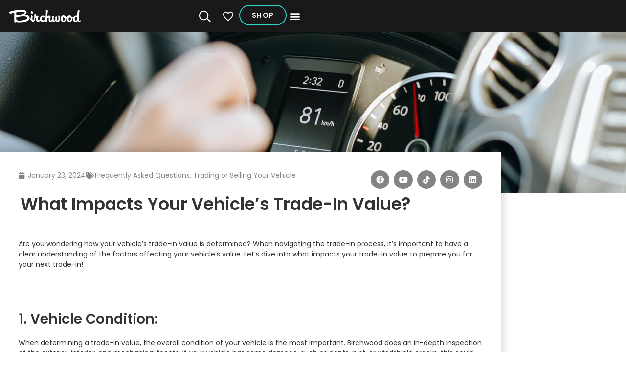

--- FILE ---
content_type: text/html; charset=UTF-8
request_url: https://www.birchwood.ca/blog/what-impacts-your-vehicles-trade-in-value/
body_size: 19798
content:
<!doctype html><html lang="en-CA"><head><meta charset="UTF-8"><meta name="viewport" content="width=device-width, initial-scale=1"><link rel="profile" href="https://gmpg.org/xfn/11"><meta name='robots' content='index, follow, max-image-preview:large, max-snippet:-1, max-video-preview:-1' />  <script data-cfasync="false" nowprocket type='text/javascript'>var _vwo_clicks = 10;</script> <link rel="preconnect" href="https://dev.visualwebsiteoptimizer.com" /> <script data-cfasync="false" nowprocket type='text/javascript' id='vwoCode'>/* Fix: wp-rocket (application/ld+json) */
        window._vwo_code || (function () {
            var account_id=460452,
                version=2.1,
                settings_tolerance=2000,
                library_tolerance=2500,
                use_existing_jquery=false,
                hide_element='body',
                hide_element_style = 'opacity:0 !important;filter:alpha(opacity=0) !important;background:none !important;transition:none !important;',
                /* DO NOT EDIT BELOW THIS LINE */
                f=false,w=window,d=document,v=d.querySelector('#vwoCode'),cK='_vwo_'+account_id+'_settings',cc={};try{var c=JSON.parse(localStorage.getItem('_vwo_'+account_id+'_config'));cc=c&&typeof c==='object'?c:{}}catch(e){}var stT=cc.stT==='session'?w.sessionStorage:w.localStorage;code={use_existing_jquery:function(){return typeof use_existing_jquery!=='undefined'?use_existing_jquery:undefined},library_tolerance:function(){return typeof library_tolerance!=='undefined'?library_tolerance:undefined},settings_tolerance:function(){return cc.sT||settings_tolerance},hide_element_style:function(){return'{'+(cc.hES||hide_element_style)+'}'},hide_element:function(){if(performance.getEntriesByName('first-contentful-paint')[0]){return''}return typeof cc.hE==='string'?cc.hE:hide_element},getVersion:function(){return version},finish:function(e){if(!f){f=true;var t=d.getElementById('_vis_opt_path_hides');if(t)t.parentNode.removeChild(t);if(e)(new Image).src='https://dev.visualwebsiteoptimizer.com/ee.gif?a='+account_id+e}},finished:function(){return f},addScript:function(e){var t=d.createElement('script');t.type='text/javascript';if(e.src){t.src=e.src}else{t.text=e.text}d.getElementsByTagName('head')[0].appendChild(t)},load:function(e,t){var i=this.getSettings(),n=d.createElement('script'),r=this;t=t||{};if(i){n.textContent=i;d.getElementsByTagName('head')[0].appendChild(n);if(!w.VWO||VWO.caE){stT.removeItem(cK);r.load(e)}}else{var o=new XMLHttpRequest;o.open('GET',e,true);o.withCredentials=!t.dSC;o.responseType=t.responseType||'text';o.onload=function(){if(t.onloadCb){return t.onloadCb(o,e)}if(o.status===200||o.status===304){_vwo_code.addScript({text:o.responseText})}else{_vwo_code.finish('&e=loading_failure:'+e)}};o.onerror=function(){if(t.onerrorCb){return t.onerrorCb(e)}_vwo_code.finish('&e=loading_failure:'+e)};o.send()}},getSettings:function(){try{var e=stT.getItem(cK);if(!e){return}e=JSON.parse(e);if(Date.now()>e.e){stT.removeItem(cK);return}return e.s}catch(e){return}},init:function(){if(d.URL.indexOf('__vwo_disable__')>-1)return;var e=this.settings_tolerance();w._vwo_settings_timer=setTimeout(function(){_vwo_code.finish();stT.removeItem(cK)},e);var t;if(this.hide_element()!=='body'){t=d.createElement('style');var i=this.hide_element(),n=i?i+this.hide_element_style():'',r=d.getElementsByTagName('head')[0];t.setAttribute('id','_vis_opt_path_hides');v&&t.setAttribute('nonce',v.nonce);t.setAttribute('type','text/css');if(t.styleSheet)t.styleSheet.cssText=n;else t.appendChild(d.createTextNode(n));r.appendChild(t)}else{t=d.getElementsByTagName('head')[0];var n=d.createElement('div');n.style.cssText='z-index: 2147483647 !important;position: fixed !important;left: 0 !important;top: 0 !important;width: 100% !important;height: 100% !important;background: white !important;';n.setAttribute('id','_vis_opt_path_hides');n.classList.add('_vis_hide_layer');t.parentNode.insertBefore(n,t.nextSibling)}var o='https://dev.visualwebsiteoptimizer.com/j.php?a='+account_id+'&u='+encodeURIComponent(d.URL)+'&vn='+version;if(w.location.search.indexOf('_vwo_xhr')!==-1){this.addScript({src:o})}else{this.load(o+'&x=true')}}};w._vwo_code=code;code.init();})();</script>  
 <script data-cfasync="false" data-pagespeed-no-defer>var gtm4wp_datalayer_name = "dataLayer";
	var dataLayer = dataLayer || [];</script> <link rel="preconnect" href="https://fonts.googleapis.com"><link rel="preconnect" href="https://fonts.gstatic.com" crossorigin><link href="https://fonts.googleapis.com/css2?family=Poppins:ital,wght@0,100;0,200;0,300;0,400;0,500;0,600;0,700;0,800;0,900;1,100;1,200;1,300;1,400;1,500;1,600;1,700;1,800;1,900&display=swap" rel="stylesheet"> <script type="application/ld+json">[{"@context":"http:\/\/www.schema.org","@type":"WebSite","@id":"https:\/\/www.birchwood.ca\/#website","name":"Birchwood Automotive Group","url":"https:\/\/www.birchwood.ca\/","description":"New and used cars, trucks, vans, and SUVs","publisher":{"@id":"https:\/\/www.birchwood.ca\/#organization"}},{"@context":"http:\/\/www.schema.org","@type":"ImageObject","@id":"\/blog\/what-impacts-your-vehicles-trade-in-value\/#primaryimage","url":"https:\/\/www.birchwood.ca\/wp-content\/uploads\/2024\/01\/pexels-tim-gouw-5650630-scaled.jpg","caption":"pexels-tim-gouw-5650630"},{"@context":"http:\/\/www.schema.org","@type":"WebPage","@id":"https:\/\/www.birchwood.ca\/blog\/what-impacts-your-vehicles-trade-in-value\/#webpage","url":"\/blog\/what-impacts-your-vehicles-trade-in-value\/","inLanguage":"en-CA","name":"What Impacts Your Vehicle\u2019s Trade-In Value?","isPartOf":{"@id":"https:\/\/www.birchwood.ca\/#website"},"primaryImageOfPage":{"@id":"\/blog\/what-impacts-your-vehicles-trade-in-value\/#primaryimage"},"breadcrumb":{"@context":"http:\/\/www.schema.org","@type":"BreadcrumbList","itemListElement":[{"@type":"ListItem","position":1,"name":"Home","item":"https:\/\/www.birchwood.ca"},{"@type":"ListItem","position":2,"name":"Blog","item":"https:\/\/www.birchwood.ca\/blog\/"},{"@type":"ListItem","position":3,"name":"What Impacts Your Vehicle\u2019s Trade-In Value?","item":"https:\/\/www.birchwood.ca\/blog\/what-impacts-your-vehicles-trade-in-value\/"}]}},{"@context":"http:\/\/www.schema.org","@type":["AutoDealer","Organization"],"@id":"https:\/\/www.birchwood.ca\/#organization","name":"Birchwood Automotive Group","url":"https:\/\/www.birchwood.ca\/","logo":{"@type":"ImageObject","@id":"https:\/\/www.birchwood.ca\/#organization-logo","url":"https:\/\/www.birchwood.ca\/wp-content\/plugins\/phoenix4-base\/images\/birchwood-logo-grey-transparent.png","caption":"Birchwood Automotive Group"},"image":{"@id":"https:\/\/www.birchwood.ca\/#organization-logo"},"sameAs":["https:\/\/www.facebook.com\/BirchwoodAutoGroup","https:\/\/www.instagram.com\/birchwoodauto\/","https:\/\/www.linkedin.com\/company\/birchwood-automotive-group\/","https:\/\/www.youtube.com\/user\/BirchwoodAuto","https:\/\/en.wikipedia.org\/wiki\/Birchwood_Automotive_Group","https:\/\/twitter.com\/BirchwoodAuto"]},{"@context":"http:\/\/www.schema.org","@type":"Article","isPartOf":{"@id":"https:\/\/www.birchwood.ca\/blog\/what-impacts-your-vehicles-trade-in-value\/#webpage"},"author":{"@id":"https:\/\/www.birchwood.ca\/#organization"},"headline":"What Impacts Your Vehicle\u2019s Trade-In Value?","datePublished":"2024-01-23T16:04:24-06:00","dateModified":"2024-02-29T12:17:33-06:00","commentCount":0,"mainEntityOfPage":{"@id":"https:\/\/www.birchwood.ca\/blog\/what-impacts-your-vehicles-trade-in-value\/#webpage"},"publisher":{"@id":"https:\/\/www.birchwood.ca\/#organization"},"image":{"@id":"\/blog\/what-impacts-your-vehicles-trade-in-value\/#primaryimage"},"articleSection":["Frequently Asked Questions","Trading or Selling Your Vehicle"]}]</script> <script data-noptimize nonce="AyclEydVsovWf7sHSrPwsA==">(function(c, s, n){ if (!s.getItem(n)) { const i = c.randomUUID?.() ?? ([1e7]+-1e3+-4e3+-8e3+-1e11).replace(/[018]/g, x => (x ^ c.getRandomValues(new Uint8Array(1))[0] & 15 >> x / 4).toString(16));s.setItem(n, i);}})(crypto,localStorage,'birchwood.anon_id');</script> <meta name="facebook-domain-verification" content="i5k2xsmd1oz73hihavy1anfujxo8zk" /><link media="all" href="https://www.birchwood.ca/wp-content/cache/autoptimize/css/autoptimize_8ce6e58e549986c03dae9ef5ba1abac6.css" rel="stylesheet"><title>What Impacts Your Vehicle’s Trade-In Value? | Birchwood Automotive Group</title><meta name="description" content="Wondering how your vehicle’s trade-in value is determined? Let’s dive into the factors that impact your trade-in value!" /><link rel="canonical" href="https://www.birchwood.ca/blog/what-impacts-your-vehicles-trade-in-value/" /><meta property="og:locale" content="en_US" /><meta property="og:type" content="article" /><meta property="og:title" content="What Impacts Your Vehicle’s Trade-In Value?" /><meta property="og:description" content="https://www.youtube.com/watch?v=jbjVokz2UOg Are you wondering how your vehicle’s trade-in value is determined? When navigating the trade-in process, it’s" /><meta property="og:url" content="https://www.birchwood.ca/blog/what-impacts-your-vehicles-trade-in-value/" /><meta property="og:site_name" content="Birchwood Automotive Group" /><meta property="article:publisher" content="https://www.facebook.com/BirchwoodAutoGroup" /><meta property="article:published_time" content="2024-01-23T22:04:24+00:00" /><meta property="article:modified_time" content="2024-02-29T18:17:33+00:00" /><meta property="og:image" content="https://www.birchwood.ca/wp-content/uploads/2024/01/pexels-tim-gouw-5650630-scaled.jpg" /><meta property="og:image:width" content="1799" /><meta property="og:image:height" content="1200" /><meta property="og:image:type" content="image/jpeg" /><meta name="author" content="Taylor Bially" /><meta name="twitter:card" content="summary_large_image" /><meta name="twitter:creator" content="@BirchwoodAuto" /><meta name="twitter:site" content="@BirchwoodAuto" /><meta name="twitter:label1" content="Written by" /><meta name="twitter:data1" content="Taylor Bially" /><meta name="twitter:label2" content="Est. reading time" /><meta name="twitter:data2" content="2 minutes" /><link rel='stylesheet' id='elementor-frontend-css' href='https://www.birchwood.ca/wp-content/uploads/elementor/css/custom-frontend.min.css?ver=1769117432' media='all' /><style id='elementor-frontend-inline-css'>.elementor-37792 .elementor-element.elementor-element-203f0ad:not(.elementor-motion-effects-element-type-background), .elementor-37792 .elementor-element.elementor-element-203f0ad > .elementor-motion-effects-container > .elementor-motion-effects-layer{background-image:url("https://www.birchwood.ca/wp-content/uploads/2024/01/pexels-tim-gouw-5650630-scaled.jpg");}</style><link rel='stylesheet' id='widget-nav-menu-css' href='https://www.birchwood.ca/wp-content/uploads/elementor/css/custom-pro-widget-nav-menu.min.css?ver=1769117432' media='all' /><link rel='stylesheet' id='e-apple-webkit-css' href='https://www.birchwood.ca/wp-content/uploads/elementor/css/custom-apple-webkit.min.css?ver=1769117432' media='all' /><link rel='stylesheet' id='widget-icon-list-css' href='https://www.birchwood.ca/wp-content/uploads/elementor/css/custom-widget-icon-list.min.css?ver=1769117432' media='all' /><link rel='stylesheet' id='elementor-post-11912-css' href='https://www.birchwood.ca/wp-content/cache/autoptimize/css/autoptimize_single_ca856ecdcd1ec3e34f77736956566bc0.css?ver=1769117432' media='all' /><link rel='stylesheet' id='elementor-post-43910-css' href='https://www.birchwood.ca/wp-content/cache/autoptimize/css/autoptimize_single_50b75e9175e959bb2207077751716668.css?ver=1769147399' media='all' /><link rel='stylesheet' id='elementor-post-37-css' href='https://www.birchwood.ca/wp-content/cache/autoptimize/css/autoptimize_single_d6ebc078a95b8e21efa263d8a43809f7.css?ver=1769117433' media='all' /><link rel='stylesheet' id='elementor-post-302-css' href='https://www.birchwood.ca/wp-content/cache/autoptimize/css/autoptimize_single_d0e1fa4ea625945e6dca9a0310aca3a9.css?ver=1769117433' media='all' /><link rel='stylesheet' id='elementor-post-37792-css' href='https://www.birchwood.ca/wp-content/cache/autoptimize/css/autoptimize_single_ffe1437aa2e9753916efe127859062e6.css?ver=1769117433' media='all' /> <script src="https://www.birchwood.ca/wp-includes/js/jquery/jquery.min.js?ver=3.7.1" id="jquery-core-js" nonce="AyclEydVsovWf7sHSrPwsA=="></script> <script src="https://www.birchwood.ca/wp-includes/js/jquery/jquery-migrate.min.js?ver=3.4.1" id="jquery-migrate-js" nonce="AyclEydVsovWf7sHSrPwsA=="></script> <script src="https://www.birchwood.ca/wp-includes/js/imagesloaded.min.js?ver=6.7.4" id="imagesLoaded-js" nonce="AyclEydVsovWf7sHSrPwsA=="></script> <script src="https://www.birchwood.ca/wp-includes/js/jquery/ui/core.min.js?ver=1.13.3" id="jquery-ui-core-js" nonce="AyclEydVsovWf7sHSrPwsA=="></script> <script src="https://www.birchwood.ca/wp-content/plugins/elementor/assets/lib/font-awesome/js/v4-shims.min.js?ver=3.34.0" id="font-awesome-4-shim-js" nonce="AyclEydVsovWf7sHSrPwsA=="></script> <link rel="https://api.w.org/" href="https://www.birchwood.ca/wp-json/" /><link rel="alternate" title="JSON" type="application/json" href="https://www.birchwood.ca/wp-json/wp/v2/posts/43910" /><link rel="EditURI" type="application/rsd+xml" title="RSD" href="https://www.birchwood.ca/xmlrpc.php?rsd" /><meta name="generator" content="WordPress 6.7.4" /><link rel='shortlink' href='https://www.birchwood.ca/?p=43910' /><link rel="alternate" title="oEmbed (JSON)" type="application/json+oembed" href="https://www.birchwood.ca/wp-json/oembed/1.0/embed?url=https%3A%2F%2Fwww.birchwood.ca%2Fblog%2Fwhat-impacts-your-vehicles-trade-in-value%2F" /><link rel="alternate" title="oEmbed (XML)" type="text/xml+oembed" href="https://www.birchwood.ca/wp-json/oembed/1.0/embed?url=https%3A%2F%2Fwww.birchwood.ca%2Fblog%2Fwhat-impacts-your-vehicles-trade-in-value%2F&#038;format=xml" />  <script data-cfasync="false" data-pagespeed-no-defer>var dataLayer_content = {"pagePostType":"post","pagePostType2":"single-post","pageCategory":["frequently-asked-questions","trading-or-selling-your-vehicle"],"phoenix4":{"page":{"title":"What Impacts Your Vehicle’s Trade-In Value?"}}};
	dataLayer.push( dataLayer_content );</script> <script data-cfasync="false" data-pagespeed-no-defer>(function(w,d,s,l,i){w[l]=w[l]||[];w[l].push({'gtm.start':
new Date().getTime(),event:'gtm.js'});var f=d.getElementsByTagName(s)[0],
j=d.createElement(s),dl=l!='dataLayer'?'&l='+l:'';j.async=true;j.src=
'//www.googletagmanager.com/gtm.js?id='+i+dl;f.parentNode.insertBefore(j,f);
})(window,document,'script','dataLayer','GTM-5RH7DT8');</script> <script data-cfasync="false" data-pagespeed-no-defer>(function(w,d,s,l,i){w[l]=w[l]||[];w[l].push({'gtm.start':
new Date().getTime(),event:'gtm.js'});var f=d.getElementsByTagName(s)[0],
j=d.createElement(s),dl=l!='dataLayer'?'&l='+l:'';j.async=true;j.src=
'//www.googletagmanager.com/gtm.js?id='+i+dl;f.parentNode.insertBefore(j,f);
})(window,document,'script','dataLayer','GTM-WQPQSZ23');</script> <meta name="generator" content="Elementor 3.34.0; features: additional_custom_breakpoints; settings: css_print_method-external, google_font-enabled, font_display-auto"><link rel="icon" href="https://www.birchwood.ca/wp-content/uploads/2019/08/apple-icon-180x180-150x150.png" sizes="32x32" /><link rel="icon" href="https://www.birchwood.ca/wp-content/uploads/2019/08/apple-icon-180x180.png" sizes="192x192" /><link rel="apple-touch-icon" href="https://www.birchwood.ca/wp-content/uploads/2019/08/apple-icon-180x180.png" /><meta name="msapplication-TileImage" content="https://www.birchwood.ca/wp-content/uploads/2019/08/apple-icon-180x180.png" /></head><body class="post-template-default single single-post postid-43910 single-format-standard wp-custom-logo wp-embed-responsive phoenix4-no-js phoenix4-kbd-nav phoenix4-font phoenix4-theme-birchwood phoenix4-theme-light ks-theme ks-theme-birchwood phoenix4-vehicle-not-available hello-elementor-default elementor-default elementor-kit-11912 elementor-page elementor-page-43910 elementor-page-37792"> <noscript><iframe src="https://www.googletagmanager.com/ns.html?id=GTM-5RH7DT8" height="0" width="0" style="display:none;visibility:hidden" aria-hidden="true"></iframe></noscript> <noscript><iframe src="https://www.googletagmanager.com/ns.html?id=GTM-WQPQSZ23" height="0" width="0" style="display:none;visibility:hidden" aria-hidden="true"></iframe></noscript> <script nonce="AyclEydVsovWf7sHSrPwsA==">(function (d) { d.body.className = d.body.className.replace(/\bphoenix4-no-js phoenix4-kbd-nav\b/, "phoenix4-js"); })(document);</script> <a class="skip-link screen-reader-text" href="#content">Skip to content</a><header data-elementor-type="header" data-elementor-id="37" class="elementor elementor-37 elementor-location-header" data-elementor-post-type="elementor_library"><div class="elementor-element elementor-element-cab5a96 e-con-full e-flex e-con e-parent" data-id="cab5a96" data-element_type="container" data-settings="{&quot;background_background&quot;:&quot;classic&quot;,&quot;jet_parallax_layout_list&quot;:[{&quot;_id&quot;:&quot;2afd412&quot;,&quot;jet_parallax_layout_image&quot;:{&quot;url&quot;:&quot;&quot;,&quot;id&quot;:&quot;&quot;,&quot;size&quot;:&quot;&quot;},&quot;jet_parallax_layout_image_tablet&quot;:{&quot;url&quot;:&quot;&quot;,&quot;id&quot;:&quot;&quot;,&quot;size&quot;:&quot;&quot;},&quot;jet_parallax_layout_image_mobile&quot;:{&quot;url&quot;:&quot;&quot;,&quot;id&quot;:&quot;&quot;,&quot;size&quot;:&quot;&quot;},&quot;jet_parallax_layout_speed&quot;:{&quot;unit&quot;:&quot;%&quot;,&quot;size&quot;:50,&quot;sizes&quot;:[]},&quot;jet_parallax_layout_type&quot;:&quot;scroll&quot;,&quot;jet_parallax_layout_direction&quot;:&quot;1&quot;,&quot;jet_parallax_layout_fx_direction&quot;:null,&quot;jet_parallax_layout_z_index&quot;:&quot;&quot;,&quot;jet_parallax_layout_bg_x&quot;:50,&quot;jet_parallax_layout_bg_x_tablet&quot;:&quot;&quot;,&quot;jet_parallax_layout_bg_x_mobile&quot;:&quot;&quot;,&quot;jet_parallax_layout_bg_y&quot;:50,&quot;jet_parallax_layout_bg_y_tablet&quot;:&quot;&quot;,&quot;jet_parallax_layout_bg_y_mobile&quot;:&quot;&quot;,&quot;jet_parallax_layout_bg_size&quot;:&quot;auto&quot;,&quot;jet_parallax_layout_bg_size_tablet&quot;:&quot;&quot;,&quot;jet_parallax_layout_bg_size_mobile&quot;:&quot;&quot;,&quot;jet_parallax_layout_animation_prop&quot;:&quot;transform&quot;,&quot;jet_parallax_layout_on&quot;:[&quot;desktop&quot;,&quot;tablet&quot;]}],&quot;sticky&quot;:&quot;top&quot;,&quot;sticky_on&quot;:[&quot;desktop&quot;,&quot;tablet&quot;,&quot;mobile&quot;],&quot;sticky_offset&quot;:0,&quot;sticky_effects_offset&quot;:0,&quot;sticky_anchor_link_offset&quot;:0}"><div class="elementor-element elementor-element-aee0303 e-con-full e-flex e-con e-child" data-id="aee0303" data-element_type="container" data-settings="{&quot;jet_parallax_layout_list&quot;:[]}"><div class="elementor-element elementor-element-f0d9072 elementor-widget__width-initial elementor-widget elementor-widget-image" data-id="f0d9072" data-element_type="widget" data-widget_type="image.default"><div class="elementor-widget-container"> <a href="/"> <img src="https://www.birchwood.ca/wp-content/uploads/2023/06/Birchwood-Logo-White.svg" title="Birchwood-Logo-White.svg" alt="Birchwood-Logo-White.svg" loading="lazy" /> </a></div></div><div class="elementor-element elementor-element-ecf1256 elementor-nav-menu__align-end elementor-hidden-mobile elementor-nav-menu--dropdown-mobile elementor-widget__width-auto elementor-hidden-tablet elementor-nav-menu__text-align-aside elementor-nav-menu--toggle elementor-nav-menu--burger elementor-widget elementor-widget-nav-menu" data-id="ecf1256" data-element_type="widget" data-settings="{&quot;submenu_icon&quot;:{&quot;value&quot;:&quot;&lt;i class=\&quot;fas fa-chevron-down\&quot; aria-hidden=\&quot;true\&quot;&gt;&lt;\/i&gt;&quot;,&quot;library&quot;:&quot;fa-solid&quot;},&quot;layout&quot;:&quot;horizontal&quot;,&quot;toggle&quot;:&quot;burger&quot;}" data-widget_type="nav-menu.default"><div class="elementor-widget-container"><nav aria-label="Menu" class="elementor-nav-menu--main elementor-nav-menu__container elementor-nav-menu--layout-horizontal e--pointer-background e--animation-fade"><ul id="menu-1-ecf1256" class="elementor-nav-menu"><li class="menu-item menu-item-type-custom menu-item-object-custom menu-item-has-children menu-item-1189"><a href="/vehicles/?condition=new" class="elementor-item">New Vehicles</a><ul class="sub-menu elementor-nav-menu--dropdown"><li class="menu-item menu-item-type-custom menu-item-object-custom menu-item-28"><a href="/vehicles/?condition=new" class="elementor-sub-item">New Vehicle Inventory</a></li><li class="menu-item menu-item-type-post_type menu-item-object-page menu-item-55471"><a href="https://www.birchwood.ca/ev-electric-vehicles-winnipeg-manitoba/" class="elementor-sub-item">New EV &#038; Hybrid</a></li><li class="menu-item menu-item-type-post_type menu-item-object-page menu-item-has-children menu-item-57257"><a href="https://www.birchwood.ca/new-vehicle-promotions/" class="elementor-sub-item">Promotional Offers</a><ul class="sub-menu elementor-nav-menu--dropdown"><li class="menu-item menu-item-type-custom menu-item-object-custom menu-item-57260"><a href="https://www.birchwood.ca/vehicles/?condition=new&#038;discount=hotbuy" class="elementor-sub-item">Hot Buys</a></li><li class="menu-item menu-item-type-post_type menu-item-object-page menu-item-57258"><a href="https://www.birchwood.ca/new-vehicle-promotions/" class="elementor-sub-item">Sales Offers</a></li><li class="menu-item menu-item-type-post_type menu-item-object-page menu-item-57259"><a href="https://www.birchwood.ca/special-rates/" class="elementor-sub-item">Special Rates</a></li><li class="menu-item menu-item-type-custom menu-item-object-custom menu-item-57262"><a href="https://www.birchwood.ca/vehicles/?condition=new&#038;discount=demo" class="elementor-sub-item">Demo Vehicles</a></li></ul></li></ul></li><li class="menu-item menu-item-type-custom menu-item-object-custom menu-item-has-children menu-item-662"><a href="/vehicles/?condition=used" class="elementor-item">Pre-Owned Vehicles</a><ul class="sub-menu elementor-nav-menu--dropdown"><li class="menu-item menu-item-type-custom menu-item-object-custom menu-item-17320"><a href="https://www.birchwood.ca/vehicles/?condition=used" class="elementor-sub-item">Pre-Owned Inventory</a></li><li class="menu-item menu-item-type-custom menu-item-object-custom menu-item-17321"><a href="https://www.birchwood.ca/vehicles/?condition=certified-pre-owned" class="elementor-sub-item">Certified Pre-Owned</a></li><li class="menu-item menu-item-type-custom menu-item-object-custom menu-item-58680"><a href="https://www.birchwood.ca/vehicles/?condition=certified-pre-owned,used&#038;discount=hotbuy" class="elementor-sub-item">Pre-Owned Hot Buys</a></li><li class="menu-item menu-item-type-post_type menu-item-object-page menu-item-55465"><a href="https://www.birchwood.ca/ev-electric-vehicles-winnipeg-manitoba/" class="elementor-sub-item">Used EV &#038; Hybrid</a></li><li class="menu-item menu-item-type-custom menu-item-object-custom menu-item-11280"><a href="https://www.birchwood.ca/vehicles/?condition=used&#038;price_max=20000&#038;sort=price" class="elementor-sub-item">Vehicles Under $20k</a></li></ul></li><li class="menu-item menu-item-type-post_type menu-item-object-page menu-item-has-children menu-item-344"><a href="https://www.birchwood.ca/vehicle-servicing/" class="elementor-item">Vehicle Service</a><ul class="sub-menu elementor-nav-menu--dropdown"><li class="menu-item menu-item-type-post_type menu-item-object-page menu-item-40185"><a href="https://www.birchwood.ca/vehicle-servicing/" class="elementor-sub-item">Vehicle Servicing</a></li><li class="menu-item menu-item-type-post_type menu-item-object-page menu-item-497"><a href="https://www.birchwood.ca/vehicle-servicing/book-a-service-appointment/" class="elementor-sub-item">Book an Appointment</a></li><li class="menu-item menu-item-type-post_type menu-item-object-page menu-item-39892"><a href="https://www.birchwood.ca/service-promotions/" class="elementor-sub-item">Service Promotions</a></li><li class="menu-item menu-item-type-custom menu-item-object-custom menu-item-17323"><a href="https://www.birchwood.ca/vehicle-servicing/book-a-service-appointment/#our-locations" class="elementor-sub-item elementor-item-anchor">Locations</a></li><li class="menu-item menu-item-type-post_type menu-item-object-page menu-item-6984"><a href="https://www.birchwood.ca/birchwood-collision/" class="elementor-sub-item">Collision</a></li><li class="menu-item menu-item-type-post_type menu-item-object-page menu-item-51196"><a href="https://www.birchwood.ca/tires/" class="elementor-sub-item">Tires</a></li></ul></li><li class="menu-item menu-item-type-post_type menu-item-object-page menu-item-343"><a href="https://www.birchwood.ca/sell-or-trade-a-vehicle/" class="elementor-item">Sell or Trade a Vehicle</a></li><li class="menu-item menu-item-type-post_type menu-item-object-page menu-item-342"><a href="https://www.birchwood.ca/vehicle-financing/" class="elementor-item">Financing</a></li><li class="menu-item menu-item-type-post_type menu-item-object-page menu-item-has-children menu-item-40186"><a href="https://www.birchwood.ca/about-us/" class="elementor-item">About Us</a><ul class="sub-menu elementor-nav-menu--dropdown"><li class="menu-item menu-item-type-custom menu-item-object-custom menu-item-has-children menu-item-57011"><a class="elementor-sub-item">Birchwood Experience</a><ul class="sub-menu elementor-nav-menu--dropdown"><li class="menu-item menu-item-type-post_type menu-item-object-page menu-item-46772"><a href="https://www.birchwood.ca/sales-experience/" class="elementor-sub-item">Sales</a></li><li class="menu-item menu-item-type-post_type menu-item-object-page menu-item-57012"><a href="https://www.birchwood.ca/service-experience/" class="elementor-sub-item">Service</a></li><li class="menu-item menu-item-type-post_type menu-item-object-page menu-item-46775"><a href="https://www.birchwood.ca/expect-more/" class="elementor-sub-item">Testimonials</a></li></ul></li><li class="menu-item menu-item-type-post_type menu-item-object-page menu-item-40189"><a href="https://www.birchwood.ca/careers/" class="elementor-sub-item">Careers</a></li><li class="menu-item menu-item-type-post_type menu-item-object-page menu-item-40190"><a href="https://www.birchwood.ca/contact/" class="elementor-sub-item">Locations</a></li><li class="menu-item menu-item-type-post_type menu-item-object-page menu-item-40187"><a href="https://www.birchwood.ca/about-us/in-the-community/" class="elementor-sub-item">In The Community</a></li><li class="menu-item menu-item-type-post_type menu-item-object-page menu-item-40188"><a href="https://www.birchwood.ca/about-us/who-we-are/" class="elementor-sub-item">Who We Are</a></li></ul></li><li class="menu-item menu-item-type-post_type menu-item-object-page current_page_parent menu-item-40191"><a href="https://www.birchwood.ca/blog/" class="elementor-item">Resources</a></li></ul></nav><div class="elementor-menu-toggle" role="button" tabindex="0" aria-label="Menu Toggle" aria-expanded="false"> <i aria-hidden="true" role="presentation" class="elementor-menu-toggle__icon--open eicon-menu-bar"></i><i aria-hidden="true" role="presentation" class="elementor-menu-toggle__icon--close eicon-close"></i></div><nav class="elementor-nav-menu--dropdown elementor-nav-menu__container" aria-hidden="true"><ul id="menu-2-ecf1256" class="elementor-nav-menu"><li class="menu-item menu-item-type-custom menu-item-object-custom menu-item-has-children menu-item-1189"><a href="/vehicles/?condition=new" class="elementor-item" tabindex="-1">New Vehicles</a><ul class="sub-menu elementor-nav-menu--dropdown"><li class="menu-item menu-item-type-custom menu-item-object-custom menu-item-28"><a href="/vehicles/?condition=new" class="elementor-sub-item" tabindex="-1">New Vehicle Inventory</a></li><li class="menu-item menu-item-type-post_type menu-item-object-page menu-item-55471"><a href="https://www.birchwood.ca/ev-electric-vehicles-winnipeg-manitoba/" class="elementor-sub-item" tabindex="-1">New EV &#038; Hybrid</a></li><li class="menu-item menu-item-type-post_type menu-item-object-page menu-item-has-children menu-item-57257"><a href="https://www.birchwood.ca/new-vehicle-promotions/" class="elementor-sub-item" tabindex="-1">Promotional Offers</a><ul class="sub-menu elementor-nav-menu--dropdown"><li class="menu-item menu-item-type-custom menu-item-object-custom menu-item-57260"><a href="https://www.birchwood.ca/vehicles/?condition=new&#038;discount=hotbuy" class="elementor-sub-item" tabindex="-1">Hot Buys</a></li><li class="menu-item menu-item-type-post_type menu-item-object-page menu-item-57258"><a href="https://www.birchwood.ca/new-vehicle-promotions/" class="elementor-sub-item" tabindex="-1">Sales Offers</a></li><li class="menu-item menu-item-type-post_type menu-item-object-page menu-item-57259"><a href="https://www.birchwood.ca/special-rates/" class="elementor-sub-item" tabindex="-1">Special Rates</a></li><li class="menu-item menu-item-type-custom menu-item-object-custom menu-item-57262"><a href="https://www.birchwood.ca/vehicles/?condition=new&#038;discount=demo" class="elementor-sub-item" tabindex="-1">Demo Vehicles</a></li></ul></li></ul></li><li class="menu-item menu-item-type-custom menu-item-object-custom menu-item-has-children menu-item-662"><a href="/vehicles/?condition=used" class="elementor-item" tabindex="-1">Pre-Owned Vehicles</a><ul class="sub-menu elementor-nav-menu--dropdown"><li class="menu-item menu-item-type-custom menu-item-object-custom menu-item-17320"><a href="https://www.birchwood.ca/vehicles/?condition=used" class="elementor-sub-item" tabindex="-1">Pre-Owned Inventory</a></li><li class="menu-item menu-item-type-custom menu-item-object-custom menu-item-17321"><a href="https://www.birchwood.ca/vehicles/?condition=certified-pre-owned" class="elementor-sub-item" tabindex="-1">Certified Pre-Owned</a></li><li class="menu-item menu-item-type-custom menu-item-object-custom menu-item-58680"><a href="https://www.birchwood.ca/vehicles/?condition=certified-pre-owned,used&#038;discount=hotbuy" class="elementor-sub-item" tabindex="-1">Pre-Owned Hot Buys</a></li><li class="menu-item menu-item-type-post_type menu-item-object-page menu-item-55465"><a href="https://www.birchwood.ca/ev-electric-vehicles-winnipeg-manitoba/" class="elementor-sub-item" tabindex="-1">Used EV &#038; Hybrid</a></li><li class="menu-item menu-item-type-custom menu-item-object-custom menu-item-11280"><a href="https://www.birchwood.ca/vehicles/?condition=used&#038;price_max=20000&#038;sort=price" class="elementor-sub-item" tabindex="-1">Vehicles Under $20k</a></li></ul></li><li class="menu-item menu-item-type-post_type menu-item-object-page menu-item-has-children menu-item-344"><a href="https://www.birchwood.ca/vehicle-servicing/" class="elementor-item" tabindex="-1">Vehicle Service</a><ul class="sub-menu elementor-nav-menu--dropdown"><li class="menu-item menu-item-type-post_type menu-item-object-page menu-item-40185"><a href="https://www.birchwood.ca/vehicle-servicing/" class="elementor-sub-item" tabindex="-1">Vehicle Servicing</a></li><li class="menu-item menu-item-type-post_type menu-item-object-page menu-item-497"><a href="https://www.birchwood.ca/vehicle-servicing/book-a-service-appointment/" class="elementor-sub-item" tabindex="-1">Book an Appointment</a></li><li class="menu-item menu-item-type-post_type menu-item-object-page menu-item-39892"><a href="https://www.birchwood.ca/service-promotions/" class="elementor-sub-item" tabindex="-1">Service Promotions</a></li><li class="menu-item menu-item-type-custom menu-item-object-custom menu-item-17323"><a href="https://www.birchwood.ca/vehicle-servicing/book-a-service-appointment/#our-locations" class="elementor-sub-item elementor-item-anchor" tabindex="-1">Locations</a></li><li class="menu-item menu-item-type-post_type menu-item-object-page menu-item-6984"><a href="https://www.birchwood.ca/birchwood-collision/" class="elementor-sub-item" tabindex="-1">Collision</a></li><li class="menu-item menu-item-type-post_type menu-item-object-page menu-item-51196"><a href="https://www.birchwood.ca/tires/" class="elementor-sub-item" tabindex="-1">Tires</a></li></ul></li><li class="menu-item menu-item-type-post_type menu-item-object-page menu-item-343"><a href="https://www.birchwood.ca/sell-or-trade-a-vehicle/" class="elementor-item" tabindex="-1">Sell or Trade a Vehicle</a></li><li class="menu-item menu-item-type-post_type menu-item-object-page menu-item-342"><a href="https://www.birchwood.ca/vehicle-financing/" class="elementor-item" tabindex="-1">Financing</a></li><li class="menu-item menu-item-type-post_type menu-item-object-page menu-item-has-children menu-item-40186"><a href="https://www.birchwood.ca/about-us/" class="elementor-item" tabindex="-1">About Us</a><ul class="sub-menu elementor-nav-menu--dropdown"><li class="menu-item menu-item-type-custom menu-item-object-custom menu-item-has-children menu-item-57011"><a class="elementor-sub-item" tabindex="-1">Birchwood Experience</a><ul class="sub-menu elementor-nav-menu--dropdown"><li class="menu-item menu-item-type-post_type menu-item-object-page menu-item-46772"><a href="https://www.birchwood.ca/sales-experience/" class="elementor-sub-item" tabindex="-1">Sales</a></li><li class="menu-item menu-item-type-post_type menu-item-object-page menu-item-57012"><a href="https://www.birchwood.ca/service-experience/" class="elementor-sub-item" tabindex="-1">Service</a></li><li class="menu-item menu-item-type-post_type menu-item-object-page menu-item-46775"><a href="https://www.birchwood.ca/expect-more/" class="elementor-sub-item" tabindex="-1">Testimonials</a></li></ul></li><li class="menu-item menu-item-type-post_type menu-item-object-page menu-item-40189"><a href="https://www.birchwood.ca/careers/" class="elementor-sub-item" tabindex="-1">Careers</a></li><li class="menu-item menu-item-type-post_type menu-item-object-page menu-item-40190"><a href="https://www.birchwood.ca/contact/" class="elementor-sub-item" tabindex="-1">Locations</a></li><li class="menu-item menu-item-type-post_type menu-item-object-page menu-item-40187"><a href="https://www.birchwood.ca/about-us/in-the-community/" class="elementor-sub-item" tabindex="-1">In The Community</a></li><li class="menu-item menu-item-type-post_type menu-item-object-page menu-item-40188"><a href="https://www.birchwood.ca/about-us/who-we-are/" class="elementor-sub-item" tabindex="-1">Who We Are</a></li></ul></li><li class="menu-item menu-item-type-post_type menu-item-object-page current_page_parent menu-item-40191"><a href="https://www.birchwood.ca/blog/" class="elementor-item" tabindex="-1">Resources</a></li></ul></nav></div></div></div><div class="elementor-element elementor-element-9ec1010 e-con-full e-flex e-con e-child" data-id="9ec1010" data-element_type="container" data-settings="{&quot;jet_parallax_layout_list&quot;:[]}"><div class="elementor-element elementor-element-2a743ab elementor-widget__width-auto elementor-widget elementor-widget-phoenix4-sitesearch2" data-id="2a743ab" data-element_type="widget" data-widget_type="phoenix4-sitesearch2.default"><div class="elementor-widget-container"><div class="phoenix4-sitesearch2-widget" data-widget-settings="{&quot;searchLocations&quot;:true,&quot;searchBlogs&quot;:true,&quot;desktopHideSelector&quot;:&quot;.hide-for-sitewide-search&quot;}"><label class="search-icon" for="phoenix4-uid-568" aria-label="Search Website"></label><input id="phoenix4-uid-568" type="text" class="search-input" autocomplete="off" spellcheck="false" placeholder="Search birchwood.ca…" /><span class="close-icon" aria-label="Close Search"></span><span class="close-focus-holder" tabindex="-1"></span></div></div></div><div class="elementor-element elementor-element-0779d56 elementor-widget__width-auto elementor-widget elementor-widget-phoenix4-myvehiclesmenuitem2" data-id="0779d56" data-element_type="widget" data-widget_type="phoenix4-myvehiclesmenuitem2.default"><div class="elementor-widget-container"><div class="phoenix4-myvehiclesmenuitem2-widget"><a class="menuitem" href="#"><span class="phoenix4-accessibility-text">My Vehicles</span></a></div></div></div><div class="elementor-element elementor-element-63dfc49 elementor-widget__width-auto light-outline-button elementor-widget elementor-widget-button" data-id="63dfc49" data-element_type="widget" data-widget_type="button.default"><div class="elementor-widget-container"><div class="elementor-button-wrapper"> <a class="elementor-button elementor-button-link elementor-size-sm" href="https://www.birchwood.ca/shop-vehicles/"> <span class="elementor-button-content-wrapper"> <span class="elementor-button-text">SHOP</span> </span> </a></div></div></div><div class="elementor-element elementor-element-694a3e1 elementor-nav-menu--stretch elementor-hidden-desktop elementor-widget__width-auto elementor-nav-menu__text-align-aside elementor-nav-menu--toggle elementor-nav-menu--burger elementor-widget elementor-widget-nav-menu" data-id="694a3e1" data-element_type="widget" data-settings="{&quot;layout&quot;:&quot;dropdown&quot;,&quot;full_width&quot;:&quot;stretch&quot;,&quot;submenu_icon&quot;:{&quot;value&quot;:&quot;&lt;i class=\&quot;fas fa-angle-down\&quot; aria-hidden=\&quot;true\&quot;&gt;&lt;\/i&gt;&quot;,&quot;library&quot;:&quot;fa-solid&quot;},&quot;toggle&quot;:&quot;burger&quot;}" data-widget_type="nav-menu.default"><div class="elementor-widget-container"><div class="elementor-menu-toggle" role="button" tabindex="0" aria-label="Menu Toggle" aria-expanded="false"> <i aria-hidden="true" role="presentation" class="elementor-menu-toggle__icon--open eicon-menu-bar"></i><i aria-hidden="true" role="presentation" class="elementor-menu-toggle__icon--close eicon-close"></i></div><nav class="elementor-nav-menu--dropdown elementor-nav-menu__container" aria-hidden="true"><ul id="menu-2-694a3e1" class="elementor-nav-menu"><li class="menu-item menu-item-type-post_type menu-item-object-page menu-item-home menu-item-825"><a href="https://www.birchwood.ca/" class="elementor-item" tabindex="-1">Home</a></li><li class="menu-item menu-item-type-custom menu-item-object-custom menu-item-has-children menu-item-4676"><a href="/vehicles/?condition=new" class="elementor-item" tabindex="-1">New Vehicles</a><ul class="sub-menu elementor-nav-menu--dropdown"><li class="menu-item menu-item-type-custom menu-item-object-custom menu-item-826"><a href="/vehicles/?condition=new" class="elementor-sub-item" tabindex="-1">New Vehicle Inventory</a></li><li class="menu-item menu-item-type-post_type menu-item-object-page menu-item-56079"><a href="https://www.birchwood.ca/ev-electric-vehicles-winnipeg-manitoba/" class="elementor-sub-item" tabindex="-1">New EV &#038; Hybrid</a></li><li class="menu-item menu-item-type-post_type menu-item-object-page menu-item-has-children menu-item-57251"><a href="https://www.birchwood.ca/new-vehicle-promotions/" class="elementor-sub-item" tabindex="-1">Promotional Offers</a><ul class="sub-menu elementor-nav-menu--dropdown"><li class="menu-item menu-item-type-post_type menu-item-object-page menu-item-57252"><a href="https://www.birchwood.ca/new-vehicle-promotions/" class="elementor-sub-item" tabindex="-1">Sales Offers</a></li><li class="menu-item menu-item-type-post_type menu-item-object-page menu-item-57256"><a href="https://www.birchwood.ca/special-rates/" class="elementor-sub-item" tabindex="-1">Special Rates</a></li><li class="menu-item menu-item-type-custom menu-item-object-custom menu-item-57253"><a href="https://www.birchwood.ca/vehicles/?condition=new&#038;discount=hotbuy" class="elementor-sub-item" tabindex="-1">Markdowns</a></li><li class="menu-item menu-item-type-custom menu-item-object-custom menu-item-57254"><a href="https://www.birchwood.ca/vehicles/?condition=new&#038;discount=demo" class="elementor-sub-item" tabindex="-1">Demo Vehicles</a></li></ul></li><li class="menu-item menu-item-type-post_type menu-item-object-page menu-item-56080"><a href="https://www.birchwood.ca/sales-experience/" class="elementor-sub-item" tabindex="-1">Purchase Experience</a></li></ul></li><li class="menu-item menu-item-type-custom menu-item-object-custom menu-item-has-children menu-item-827"><a href="/vehicles/?condition=used" class="elementor-item" tabindex="-1">Pre-Owned Vehicles</a><ul class="sub-menu elementor-nav-menu--dropdown"><li class="menu-item menu-item-type-custom menu-item-object-custom menu-item-17336"><a href="/vehicles/?condition=used" class="elementor-sub-item" tabindex="-1">Pre-Owned Inventory</a></li><li class="menu-item menu-item-type-custom menu-item-object-custom menu-item-17337"><a href="https://www.birchwood.ca/vehicles/?condition=certified-pre-owned" class="elementor-sub-item" tabindex="-1">Certified Pre-Owned</a></li><li class="menu-item menu-item-type-post_type menu-item-object-page menu-item-56081"><a href="https://www.birchwood.ca/ev-electric-vehicles-winnipeg-manitoba/" class="elementor-sub-item" tabindex="-1">Used EV &#038; Hybrid</a></li><li class="menu-item menu-item-type-custom menu-item-object-custom menu-item-17338"><a href="https://www.birchwood.ca/vehicles/?condition=used&#038;price_max=20000&#038;sort=price" class="elementor-sub-item" tabindex="-1">Vehicles Under $20k</a></li><li class="menu-item menu-item-type-custom menu-item-object-custom menu-item-57255"><a href="https://www.birchwood.ca/vehicles/?condition=used&#038;discount=hotbuy" class="elementor-sub-item" tabindex="-1">Pre-Owned Markdowns</a></li></ul></li><li class="menu-item menu-item-type-post_type menu-item-object-page menu-item-has-children menu-item-819"><a href="https://www.birchwood.ca/vehicle-servicing/" class="elementor-item" tabindex="-1">Vehicle Service</a><ul class="sub-menu elementor-nav-menu--dropdown"><li class="menu-item menu-item-type-post_type menu-item-object-page menu-item-40292"><a href="https://www.birchwood.ca/vehicle-servicing/" class="elementor-sub-item" tabindex="-1">Vehicle Servicing</a></li><li class="menu-item menu-item-type-post_type menu-item-object-page menu-item-820"><a href="https://www.birchwood.ca/vehicle-servicing/book-a-service-appointment/" class="elementor-sub-item" tabindex="-1">Book an Appointment</a></li><li class="menu-item menu-item-type-post_type menu-item-object-page menu-item-39891"><a href="https://www.birchwood.ca/service-promotions/" class="elementor-sub-item" tabindex="-1">Service Promotions</a></li><li class="menu-item menu-item-type-custom menu-item-object-custom menu-item-17340"><a href="https://www.birchwood.ca/vehicle-servicing/book-a-service-appointment/#our-locations" class="elementor-sub-item elementor-item-anchor" tabindex="-1">Locations</a></li><li class="menu-item menu-item-type-post_type menu-item-object-page menu-item-6982"><a href="https://www.birchwood.ca/birchwood-collision/" class="elementor-sub-item" tabindex="-1">Collision</a></li><li class="menu-item menu-item-type-post_type menu-item-object-page menu-item-7033"><a href="https://www.birchwood.ca/birchwood-tires/" class="elementor-sub-item" tabindex="-1">Tires</a></li></ul></li><li class="menu-item menu-item-type-post_type menu-item-object-page menu-item-818"><a href="https://www.birchwood.ca/sell-or-trade-a-vehicle/" class="elementor-item" tabindex="-1">Sell or Trade a Vehicle</a></li><li class="menu-item menu-item-type-post_type menu-item-object-page menu-item-817"><a href="https://www.birchwood.ca/vehicle-financing/" class="elementor-item" tabindex="-1">Financing</a></li><li class="menu-item menu-item-type-post_type menu-item-object-page menu-item-has-children menu-item-821"><a href="https://www.birchwood.ca/about-us/" class="elementor-item" tabindex="-1">About Us</a><ul class="sub-menu elementor-nav-menu--dropdown"><li class="menu-item menu-item-type-custom menu-item-object-custom menu-item-has-children menu-item-56965"><a class="elementor-sub-item" tabindex="-1">Birchwood Experience</a><ul class="sub-menu elementor-nav-menu--dropdown"><li class="menu-item menu-item-type-post_type menu-item-object-page menu-item-57265"><a href="https://www.birchwood.ca/sales-experience/" class="elementor-sub-item" tabindex="-1">Sales</a></li><li class="menu-item menu-item-type-post_type menu-item-object-page menu-item-56084"><a href="https://www.birchwood.ca/service-experience/" class="elementor-sub-item" tabindex="-1">Service</a></li><li class="menu-item menu-item-type-post_type menu-item-object-page menu-item-56085"><a href="https://www.birchwood.ca/expect-more/" class="elementor-sub-item" tabindex="-1">Testimonials</a></li></ul></li><li class="menu-item menu-item-type-post_type menu-item-object-page menu-item-56087"><a href="https://www.birchwood.ca/contact/" class="elementor-sub-item" tabindex="-1">Locations</a></li><li class="menu-item menu-item-type-post_type menu-item-object-page menu-item-822"><a href="https://www.birchwood.ca/about-us/in-the-community/" class="elementor-sub-item" tabindex="-1">In The Community</a></li><li class="menu-item menu-item-type-post_type menu-item-object-page menu-item-823"><a href="https://www.birchwood.ca/about-us/who-we-are/" class="elementor-sub-item" tabindex="-1">Who We Are</a></li></ul></li><li class="menu-item menu-item-type-post_type menu-item-object-page menu-item-36251"><a href="https://www.birchwood.ca/careers/" class="elementor-item" tabindex="-1">Careers</a></li><li class="menu-item menu-item-type-post_type menu-item-object-page current_page_parent menu-item-824"><a href="https://www.birchwood.ca/blog/" class="elementor-item" tabindex="-1">Resources</a></li><li class="menu-item menu-item-type-post_type menu-item-object-page menu-item-815"><a href="https://www.birchwood.ca/contact/" class="elementor-item" tabindex="-1">Our Locations</a></li></ul></nav></div></div></div></div></header><div data-elementor-type="single-post" data-elementor-id="37792" class="elementor elementor-37792 elementor-location-single post-43910 post type-post status-publish format-standard has-post-thumbnail hentry category-frequently-asked-questions category-trading-or-selling-your-vehicle" data-elementor-post-type="elementor_library"><section class="elementor-section elementor-top-section elementor-element elementor-element-203f0ad elementor-section-height-min-height elementor-section-items-top elementor-section-boxed elementor-section-height-default" data-id="203f0ad" data-element_type="section" data-settings="{&quot;jet_parallax_layout_list&quot;:[],&quot;background_background&quot;:&quot;classic&quot;}"><div class="elementor-background-overlay"></div><div class="elementor-container elementor-column-gap-default"><div class="elementor-column elementor-col-100 elementor-top-column elementor-element elementor-element-bef8475" data-id="bef8475" data-element_type="column"><div class="elementor-widget-wrap"></div></div></div></section><section class="elementor-section elementor-top-section elementor-element elementor-element-ecbf83e elementor-section-boxed elementor-section-height-default elementor-section-height-default" data-id="ecbf83e" data-element_type="section" data-settings="{&quot;jet_parallax_layout_list&quot;:[]}"><div class="elementor-container elementor-column-gap-default"><div class="elementor-column elementor-col-100 elementor-top-column elementor-element elementor-element-1aa8aa0" data-id="1aa8aa0" data-element_type="column" data-settings="{&quot;background_background&quot;:&quot;classic&quot;}"><div class="elementor-widget-wrap elementor-element-populated"><div class="elementor-element elementor-element-45fa23a e-flex e-con-boxed e-con e-parent" data-id="45fa23a" data-element_type="container" data-settings="{&quot;jet_parallax_layout_list&quot;:[]}"><div class="e-con-inner"><div class="elementor-element elementor-element-71714f6 elementor-mobile-align-center elementor-widget elementor-widget-post-info" data-id="71714f6" data-element_type="widget" data-widget_type="post-info.default"><div class="elementor-widget-container"><ul class="elementor-inline-items elementor-icon-list-items elementor-post-info"><li class="elementor-icon-list-item elementor-repeater-item-f9e7086 elementor-inline-item" itemprop="datePublished"> <a href="https://www.birchwood.ca/blog/2024/01/23/"> <span class="elementor-icon-list-icon"> <i aria-hidden="true" class="fas fa-calendar"></i> </span> <span class="elementor-icon-list-text elementor-post-info__item elementor-post-info__item--type-date"> <time>January 23, 2024</time> </span> </a></li><li class="elementor-icon-list-item elementor-repeater-item-8eb030a elementor-inline-item" itemprop="about"> <span class="elementor-icon-list-icon"> <i aria-hidden="true" class="fas fa-tags"></i> </span> <span class="elementor-icon-list-text elementor-post-info__item elementor-post-info__item--type-terms"> <span class="elementor-post-info__terms-list"> <a href="https://www.birchwood.ca/blog/category/frequently-asked-questions/" class="elementor-post-info__terms-list-item">Frequently Asked Questions</a>, <a href="https://www.birchwood.ca/blog/category/trading-or-selling-your-vehicle/" class="elementor-post-info__terms-list-item">Trading or Selling Your Vehicle</a> </span> </span></li></ul></div></div><div class="elementor-element elementor-element-232b205 elementor-shape-circle e-grid-align-right e-grid-align-mobile-center elementor-grid-0 elementor-widget elementor-widget-social-icons" data-id="232b205" data-element_type="widget" data-widget_type="social-icons.default"><div class="elementor-widget-container"><div class="elementor-social-icons-wrapper elementor-grid" role="list"> <span class="elementor-grid-item" role="listitem"> <a class="elementor-icon elementor-social-icon elementor-social-icon-facebook elementor-repeater-item-0c0b031" href="https://www.facebook.com/BirchwoodAutoGroup" target="_blank"> <span class="elementor-screen-only">Facebook</span> <i aria-hidden="true" class="fab fa-facebook"></i> </a> </span> <span class="elementor-grid-item" role="listitem"> <a class="elementor-icon elementor-social-icon elementor-social-icon-youtube elementor-repeater-item-72e1f90" href="https://www.youtube.com/@BirchwoodAuto" target="_blank"> <span class="elementor-screen-only">Youtube</span> <i aria-hidden="true" class="fab fa-youtube"></i> </a> </span> <span class="elementor-grid-item" role="listitem"> <a class="elementor-icon elementor-social-icon elementor-social-icon-tiktok elementor-repeater-item-e8c1176" href="https://www.tiktok.com/@birchwoodauto/" target="_blank"> <span class="elementor-screen-only">Tiktok</span> <i aria-hidden="true" class="fab fa-tiktok"></i> </a> </span> <span class="elementor-grid-item" role="listitem"> <a class="elementor-icon elementor-social-icon elementor-social-icon-instagram elementor-repeater-item-aaf8d7c" href="https://www.instagram.com/birchwoodauto/" target="_blank"> <span class="elementor-screen-only">Instagram</span> <i aria-hidden="true" class="fab fa-instagram"></i> </a> </span> <span class="elementor-grid-item" role="listitem"> <a class="elementor-icon elementor-social-icon elementor-social-icon-linkedin elementor-repeater-item-0de019d" href="https://www.linkedin.com/company/birchwood-automotive-group/" target="_blank"> <span class="elementor-screen-only">Linkedin</span> <i aria-hidden="true" class="fab fa-linkedin"></i> </a> </span></div></div></div></div></div><div class="elementor-element elementor-element-dcf1b2e elementor-widget elementor-widget-theme-post-title elementor-page-title elementor-widget-heading" data-id="dcf1b2e" data-element_type="widget" data-widget_type="theme-post-title.default"><div class="elementor-widget-container"><h1 class="elementor-heading-title elementor-size-default">What Impacts Your Vehicle’s Trade-In Value?</h1></div></div><div class="elementor-element elementor-element-3cf8a17 elementor-widget elementor-widget-theme-post-content" data-id="3cf8a17" data-element_type="widget" data-widget_type="theme-post-content.default"><div class="elementor-widget-container"><div data-elementor-type="wp-post" data-elementor-id="43910" class="elementor elementor-43910" data-elementor-post-type="post"><div class="elementor-element elementor-element-c260b2e e-flex e-con-boxed e-con e-parent" data-id="c260b2e" data-element_type="container" data-settings="{&quot;jet_parallax_layout_list&quot;:[]}"><div class="e-con-inner"><div class="elementor-element elementor-element-bae5865 elementor-widget elementor-widget-video" data-id="bae5865" data-element_type="widget" data-settings="{&quot;youtube_url&quot;:&quot;https:\/\/www.youtube.com\/watch?v=jbjVokz2UOg&quot;,&quot;video_type&quot;:&quot;youtube&quot;,&quot;controls&quot;:&quot;yes&quot;}" data-widget_type="video.default"><div class="elementor-widget-container"><div class="elementor-wrapper elementor-open-inline"><div class="elementor-video"></div></div></div></div></div></div><div class="elementor-element elementor-element-2f0194e e-flex e-con-boxed e-con e-parent" data-id="2f0194e" data-element_type="container" data-settings="{&quot;jet_parallax_layout_list&quot;:[]}"><div class="e-con-inner"><div class="elementor-element elementor-element-e98ed6c elementor-widget elementor-widget-text-editor" data-id="e98ed6c" data-element_type="widget" data-widget_type="text-editor.default"><div class="elementor-widget-container"><p>Are you wondering how your vehicle’s trade-in value is determined? When navigating the trade-in process, it’s important to have a clear understanding of the factors affecting your vehicle’s value. Let’s dive into what impacts your trade-in value to prepare you for your next trade-in!</p></div></div><div class="elementor-element elementor-element-053bece elementor-widget elementor-widget-spacer" data-id="053bece" data-element_type="widget" data-widget_type="spacer.default"><div class="elementor-widget-container"><div class="elementor-spacer"><div class="elementor-spacer-inner"></div></div></div></div></div></div><div class="elementor-element elementor-element-34f28b4 e-flex e-con-boxed e-con e-parent" data-id="34f28b4" data-element_type="container" data-settings="{&quot;jet_parallax_layout_list&quot;:[]}"><div class="e-con-inner"><div class="elementor-element elementor-element-d263ab8 elementor-widget elementor-widget-heading" data-id="d263ab8" data-element_type="widget" data-widget_type="heading.default"><div class="elementor-widget-container"><h2 class="elementor-heading-title elementor-size-default">1. Vehicle Condition:</h2></div></div></div></div><div class="elementor-element elementor-element-71b5f6e e-flex e-con-boxed e-con e-parent" data-id="71b5f6e" data-element_type="container" data-settings="{&quot;jet_parallax_layout_list&quot;:[]}"><div class="e-con-inner"><div class="elementor-element elementor-element-fcbe5b9 elementor-widget elementor-widget-text-editor" data-id="fcbe5b9" data-element_type="widget" data-widget_type="text-editor.default"><div class="elementor-widget-container"><p>When determining a trade-in value, the overall condition of your vehicle is the most important. Birchwood does an in-depth inspection of the exterior, interior, and mechanical facets. If your vehicle has some damage, such as dents, rust, or windshield cracks, this could bring your trade-in value down. A well-kept and regularly maintained vehicle can significantly boost your trade-in value!</p></div></div><div class="elementor-element elementor-element-cf9e29f elementor-widget elementor-widget-spacer" data-id="cf9e29f" data-element_type="widget" data-widget_type="spacer.default"><div class="elementor-widget-container"><div class="elementor-spacer"><div class="elementor-spacer-inner"></div></div></div></div></div></div><div class="elementor-element elementor-element-e2f01d6 e-flex e-con-boxed e-con e-parent" data-id="e2f01d6" data-element_type="container" data-settings="{&quot;jet_parallax_layout_list&quot;:[]}"><div class="e-con-inner"><div class="elementor-element elementor-element-2c60879 elementor-widget elementor-widget-heading" data-id="2c60879" data-element_type="widget" data-widget_type="heading.default"><div class="elementor-widget-container"><h2 class="elementor-heading-title elementor-size-default">2. Mileage:</h2></div></div></div></div><div class="elementor-element elementor-element-2c30ca1 e-flex e-con-boxed e-con e-parent" data-id="2c30ca1" data-element_type="container" data-settings="{&quot;jet_parallax_layout_list&quot;:[]}"><div class="e-con-inner"><div class="elementor-element elementor-element-a7c5e27 elementor-widget elementor-widget-text-editor" data-id="a7c5e27" data-element_type="widget" data-widget_type="text-editor.default"><div class="elementor-widget-container"><p>Mileage is also a key player in a trade-in value. A vehicle that is well maintained and in good condition with high-mileage can hold value, however vehicles with excessive mileage often result in a dip in the vehicle’s value. Dealers consider average annual mileage as a gauge for the vehicle’s wear.</p></div></div></div></div><div class="elementor-element elementor-element-8b40717 e-flex e-con-boxed e-con e-parent" data-id="8b40717" data-element_type="container" data-settings="{&quot;jet_parallax_layout_list&quot;:[]}"><div class="e-con-inner"><div class="elementor-element elementor-element-ab337f5 elementor-widget elementor-widget-spacer" data-id="ab337f5" data-element_type="widget" data-widget_type="spacer.default"><div class="elementor-widget-container"><div class="elementor-spacer"><div class="elementor-spacer-inner"></div></div></div></div><div class="elementor-element elementor-element-c828fa4 elementor-widget elementor-widget-heading" data-id="c828fa4" data-element_type="widget" data-widget_type="heading.default"><div class="elementor-widget-container"><h2 class="elementor-heading-title elementor-size-default">3. Service and Maintenance Records:</h2></div></div></div></div><div class="elementor-element elementor-element-8268c0c e-flex e-con-boxed e-con e-parent" data-id="8268c0c" data-element_type="container" data-settings="{&quot;jet_parallax_layout_list&quot;:[]}"><div class="e-con-inner"><div class="elementor-element elementor-element-1301c70 elementor-widget elementor-widget-text-editor" data-id="1301c70" data-element_type="widget" data-widget_type="text-editor.default"><div class="elementor-widget-container"><p>Next, comprehensive service records and pending service work that needs to be done to your vehicle are used to determine your commitment to upkeep. When you keep a well-documented history, this assures dealers of regular maintenance and positively impacts your vehicle&#8217;s trade-in value. However, if you put off maintenance and have pending service work, this could negatively impact the value.</p></div></div><div class="elementor-element elementor-element-28e817a elementor-widget elementor-widget-spacer" data-id="28e817a" data-element_type="widget" data-widget_type="spacer.default"><div class="elementor-widget-container"><div class="elementor-spacer"><div class="elementor-spacer-inner"></div></div></div></div></div></div><div class="elementor-element elementor-element-b544ec2 e-flex e-con-boxed e-con e-parent" data-id="b544ec2" data-element_type="container" data-settings="{&quot;jet_parallax_layout_list&quot;:[]}"><div class="e-con-inner"><div class="elementor-element elementor-element-3481f74 elementor-widget elementor-widget-heading" data-id="3481f74" data-element_type="widget" data-widget_type="heading.default"><div class="elementor-widget-container"><h2 class="elementor-heading-title elementor-size-default">4. Vehicle Age:</h2></div></div></div></div><div class="elementor-element elementor-element-f2d04de e-flex e-con-boxed e-con e-parent" data-id="f2d04de" data-element_type="container" data-settings="{&quot;jet_parallax_layout_list&quot;:[]}"><div class="e-con-inner"><div class="elementor-element elementor-element-14a9924 elementor-widget elementor-widget-text-editor" data-id="14a9924" data-element_type="widget" data-widget_type="text-editor.default"><div class="elementor-widget-container"><p>Newer vehicles retain more value and often have a higher trade-in amount. Trading in a vehicle within its newer years can yield a better deal due to lower depreciation. Vehicle’s that are older can be expected to have a lower trade-in value because of higher depreciation.</p></div></div><div class="elementor-element elementor-element-e704bd5 elementor-widget elementor-widget-spacer" data-id="e704bd5" data-element_type="widget" data-widget_type="spacer.default"><div class="elementor-widget-container"><div class="elementor-spacer"><div class="elementor-spacer-inner"></div></div></div></div></div></div><div class="elementor-element elementor-element-e0a74e5 e-flex e-con-boxed e-con e-parent" data-id="e0a74e5" data-element_type="container" data-settings="{&quot;jet_parallax_layout_list&quot;:[]}"><div class="e-con-inner"><div class="elementor-element elementor-element-a71f40f elementor-widget elementor-widget-heading" data-id="a71f40f" data-element_type="widget" data-widget_type="heading.default"><div class="elementor-widget-container"><h2 class="elementor-heading-title elementor-size-default">5. Market Outlook and Demand:</h2></div></div></div></div><div class="elementor-element elementor-element-ff0aa5c e-flex e-con-boxed e-con e-parent" data-id="ff0aa5c" data-element_type="container" data-settings="{&quot;jet_parallax_layout_list&quot;:[]}"><div class="e-con-inner"><div class="elementor-element elementor-element-81dac87 elementor-widget elementor-widget-text-editor" data-id="81dac87" data-element_type="widget" data-widget_type="text-editor.default"><div class="elementor-widget-container"><p>Current vehicle market trends can also impact trade-in values. Models in high demand get better trade-in offers, aligning with current market preferences. This also determines the amount similar vehicles are being traded for and allows for a more accurate calculation.</p></div></div><div class="elementor-element elementor-element-51bb6a0 elementor-widget elementor-widget-spacer" data-id="51bb6a0" data-element_type="widget" data-widget_type="spacer.default"><div class="elementor-widget-container"><div class="elementor-spacer"><div class="elementor-spacer-inner"></div></div></div></div></div></div><div class="elementor-element elementor-element-7aee67d e-flex e-con-boxed e-con e-parent" data-id="7aee67d" data-element_type="container" data-settings="{&quot;jet_parallax_layout_list&quot;:[]}"><div class="e-con-inner"><div class="elementor-element elementor-element-51764b9 elementor-widget elementor-widget-heading" data-id="51764b9" data-element_type="widget" data-widget_type="heading.default"><div class="elementor-widget-container"><h2 class="elementor-heading-title elementor-size-default">6. Desirability and Features:</h2></div></div></div></div><div class="elementor-element elementor-element-140710a e-flex e-con-boxed e-con e-parent" data-id="140710a" data-element_type="container" data-settings="{&quot;jet_parallax_layout_list&quot;:[]}"><div class="e-con-inner"><div class="elementor-element elementor-element-acb883b elementor-widget elementor-widget-text-editor" data-id="acb883b" data-element_type="widget" data-widget_type="text-editor.default"><div class="elementor-widget-container"><p>Vehicles with desirable features and upgrades can have an increased trade-in value. This could include advanced safety technology, entertainment systems, and fuel efficiency, as well as aesthetic appeal of upgraded wheels, sunroofs, and leather seats. The more sought-after your car&#8217;s features, the higher its trade-in value can be.</p></div></div><div class="elementor-element elementor-element-855fc1a elementor-widget elementor-widget-image" data-id="855fc1a" data-element_type="widget" data-widget_type="image.default"><div class="elementor-widget-container"> <img fetchpriority="high" fetchpriority="high" decoding="async" width="768" height="512" src="https://www.birchwood.ca/wp-content/uploads/2024/01/pexels-antoni-shkraba-7144204-768x512.jpg" class="attachment-medium_large size-medium_large wp-image-43916" alt="" srcset="https://www.birchwood.ca/wp-content/uploads/2024/01/pexels-antoni-shkraba-7144204-768x512.jpg 768w, https://www.birchwood.ca/wp-content/uploads/2024/01/pexels-antoni-shkraba-7144204-300x200.jpg 300w, https://www.birchwood.ca/wp-content/uploads/2024/01/pexels-antoni-shkraba-7144204-1024x683.jpg 1024w, https://www.birchwood.ca/wp-content/uploads/2024/01/pexels-antoni-shkraba-7144204-1536x1024.jpg 1536w, https://www.birchwood.ca/wp-content/uploads/2024/01/pexels-antoni-shkraba-7144204.jpg 1800w" sizes="(max-width: 768px) 100vw, 768px" /></div></div></div></div><div class="elementor-element elementor-element-67004d6 e-flex e-con-boxed e-con e-parent" data-id="67004d6" data-element_type="container" data-settings="{&quot;jet_parallax_layout_list&quot;:[]}"><div class="e-con-inner"><div class="elementor-element elementor-element-7549ac4 elementor-widget elementor-widget-spacer" data-id="7549ac4" data-element_type="widget" data-widget_type="spacer.default"><div class="elementor-widget-container"><div class="elementor-spacer"><div class="elementor-spacer-inner"></div></div></div></div><div class="elementor-element elementor-element-8be8249 elementor-widget elementor-widget-text-editor" data-id="8be8249" data-element_type="widget" data-widget_type="text-editor.default"><div class="elementor-widget-container"><p>A trade-in value is influenced by multiple factors. The good news is that you can take proactive steps to have a higher trade-in value by prioritizing vehicle maintenance, record-keeping, and staying on top of market conditions. At Birchwood you can get your trade-in value easily online and start the process today!</p></div></div></div></div><div class="elementor-element elementor-element-5bf3170 e-flex e-con-boxed e-con e-parent" data-id="5bf3170" data-element_type="container" data-settings="{&quot;jet_parallax_layout_list&quot;:[]}"><div class="e-con-inner"><div class="elementor-element elementor-element-f7deede elementor-align-center elementor-widget elementor-widget-button" data-id="f7deede" data-element_type="widget" data-widget_type="button.default"><div class="elementor-widget-container"><div class="elementor-button-wrapper"> <a class="elementor-button elementor-button-link elementor-size-lg" href="https://www.birchwood.ca/sell-or-trade-a-vehicle/"> <span class="elementor-button-content-wrapper"> <span class="elementor-button-text">Get Your Trade-In Value!</span> </span> </a></div></div></div></div></div></div></div></div><div class="elementor-element elementor-element-38135b5 elementor-widget elementor-widget-text-editor" data-id="38135b5" data-element_type="widget" data-widget_type="text-editor.default"><div class="elementor-widget-container"><p>Share this Article:</p></div></div><div class="elementor-element elementor-element-3253356 elementor-share-buttons--view-icon elementor-share-buttons--skin-flat elementor-share-buttons--shape-circle elementor-share-buttons--color-custom elementor-grid-0 elementor-widget elementor-widget-share-buttons" data-id="3253356" data-element_type="widget" data-widget_type="share-buttons.default"><div class="elementor-widget-container"><div class="elementor-grid" role="list"><div class="elementor-grid-item" role="listitem"><div class="elementor-share-btn elementor-share-btn_facebook" role="button" tabindex="0" aria-label="Share on facebook"> <span class="elementor-share-btn__icon"> <i class="fab fa-facebook" aria-hidden="true"></i> </span></div></div><div class="elementor-grid-item" role="listitem"><div class="elementor-share-btn elementor-share-btn_email" role="button" tabindex="0" aria-label="Share on email"> <span class="elementor-share-btn__icon"> <i class="fas fa-envelope" aria-hidden="true"></i> </span></div></div><div class="elementor-grid-item" role="listitem"><div class="elementor-share-btn elementor-share-btn_twitter" role="button" tabindex="0" aria-label="Share on twitter"> <span class="elementor-share-btn__icon"> <i class="fab fa-twitter" aria-hidden="true"></i> </span></div></div><div class="elementor-grid-item" role="listitem"><div class="elementor-share-btn elementor-share-btn_linkedin" role="button" tabindex="0" aria-label="Share on linkedin"> <span class="elementor-share-btn__icon"> <i class="fab fa-linkedin" aria-hidden="true"></i> </span></div></div></div></div></div></div></div></div></section><section class="elementor-section elementor-top-section elementor-element elementor-element-01e4571 elementor-section-boxed elementor-section-height-default elementor-section-height-default" data-id="01e4571" data-element_type="section" data-settings="{&quot;jet_parallax_layout_list&quot;:[]}"><div class="elementor-container elementor-column-gap-default"><div class="elementor-column elementor-col-100 elementor-top-column elementor-element elementor-element-3258508" data-id="3258508" data-element_type="column"><div class="elementor-widget-wrap elementor-element-populated"><div class="elementor-element elementor-element-40d2614 elementor-widget elementor-widget-heading" data-id="40d2614" data-element_type="widget" data-widget_type="heading.default"><div class="elementor-widget-container"><h2 class="elementor-heading-title elementor-size-default">Related Articles</h2></div></div><div class="elementor-element elementor-element-98e5c76 elementor-grid-tablet-3 elementor-grid-3 elementor-grid-mobile-1 elementor-posts--thumbnail-top elementor-posts--show-avatar elementor-card-shadow-yes elementor-posts__hover-gradient elementor-widget elementor-widget-posts" data-id="98e5c76" data-element_type="widget" data-settings="{&quot;cards_columns_tablet&quot;:&quot;3&quot;,&quot;cards_columns&quot;:&quot;3&quot;,&quot;cards_columns_mobile&quot;:&quot;1&quot;,&quot;cards_row_gap&quot;:{&quot;unit&quot;:&quot;px&quot;,&quot;size&quot;:35,&quot;sizes&quot;:[]},&quot;cards_row_gap_tablet&quot;:{&quot;unit&quot;:&quot;px&quot;,&quot;size&quot;:&quot;&quot;,&quot;sizes&quot;:[]},&quot;cards_row_gap_mobile&quot;:{&quot;unit&quot;:&quot;px&quot;,&quot;size&quot;:&quot;&quot;,&quot;sizes&quot;:[]}}" data-widget_type="posts.cards"><div class="elementor-widget-container"><div class="elementor-posts-container elementor-posts elementor-posts--skin-cards elementor-grid" role="list"><article class="elementor-post elementor-grid-item post-61609 post type-post status-publish format-standard has-post-thumbnail hentry category-suvs category-vehicle-features" role="listitem"><div class="elementor-post__card"> <a class="elementor-post__thumbnail__link" href="https://www.birchwood.ca/blog/is-the-2026-volkswagen-tiguan-the-most-comfortable-suv/" tabindex="-1" ><div class="elementor-post__thumbnail"><img width="300" height="169" src="https://www.birchwood.ca/wp-content/uploads/2026/01/25-VehicleSpotlight-Volkswagen-Tiguan-Photos-1-300x169.jpeg" class="attachment-medium size-medium wp-image-61610" alt="white 2026 Volkswagen Tiguan parked in dealership showroom" decoding="async" srcset="https://www.birchwood.ca/wp-content/uploads/2026/01/25-VehicleSpotlight-Volkswagen-Tiguan-Photos-1-300x169.jpeg 300w, https://www.birchwood.ca/wp-content/uploads/2026/01/25-VehicleSpotlight-Volkswagen-Tiguan-Photos-1-1024x576.jpeg 1024w, https://www.birchwood.ca/wp-content/uploads/2026/01/25-VehicleSpotlight-Volkswagen-Tiguan-Photos-1-768x432.jpeg 768w, https://www.birchwood.ca/wp-content/uploads/2026/01/25-VehicleSpotlight-Volkswagen-Tiguan-Photos-1-1536x864.jpeg 1536w, https://www.birchwood.ca/wp-content/uploads/2026/01/25-VehicleSpotlight-Volkswagen-Tiguan-Photos-1-2048x1152.jpeg 2048w" sizes="(max-width: 300px) 100vw, 300px" /></div></a><div class="elementor-post__badge">SUVs</div><div class="elementor-post__avatar"></div><div class="elementor-post__text"><h3 class="elementor-post__title"> <a href="https://www.birchwood.ca/blog/is-the-2026-volkswagen-tiguan-the-most-comfortable-suv/" > Is the 2026 Volkswagen Tiguan the Most Comfortable SUV? </a></h3><div class="elementor-post__excerpt"><p>https://www.youtube.com/watch?v=x-hDziZFhYE Comfort matters—especially when your vehicle plays a role in everyday life. From daily commutes and school drop-offs to winter driving and weekend trips around</p></div> <a class="elementor-post__read-more" href="https://www.birchwood.ca/blog/is-the-2026-volkswagen-tiguan-the-most-comfortable-suv/" aria-label="Read more about Is the 2026 Volkswagen Tiguan the Most Comfortable SUV?" tabindex="-1" > Read More » </a></div><div class="elementor-post__meta-data"> <span class="elementor-post-date"> January 22, 2026 </span></div></div></article><article class="elementor-post elementor-grid-item post-61568 post type-post status-publish format-standard has-post-thumbnail hentry category-bev category-luxury category-suvs category-vehicle-features" role="listitem"><div class="elementor-post__card"> <a class="elementor-post__thumbnail__link" href="https://www.birchwood.ca/blog/is-the-2026-lexus-rz-450e-the-most-reliable-electric-suv/" tabindex="-1" ><div class="elementor-post__thumbnail"><img width="300" height="169" src="https://www.birchwood.ca/wp-content/uploads/2026/01/25-VehicleSpotlight-Lexus-RZ-Photos-75-300x169.jpg" class="attachment-medium size-medium wp-image-61569" alt="2026 lexus rz450e parked in bright showroom" decoding="async" srcset="https://www.birchwood.ca/wp-content/uploads/2026/01/25-VehicleSpotlight-Lexus-RZ-Photos-75-300x169.jpg 300w, https://www.birchwood.ca/wp-content/uploads/2026/01/25-VehicleSpotlight-Lexus-RZ-Photos-75-1024x575.jpg 1024w, https://www.birchwood.ca/wp-content/uploads/2026/01/25-VehicleSpotlight-Lexus-RZ-Photos-75-768x432.jpg 768w, https://www.birchwood.ca/wp-content/uploads/2026/01/25-VehicleSpotlight-Lexus-RZ-Photos-75-1536x863.jpg 1536w, https://www.birchwood.ca/wp-content/uploads/2026/01/25-VehicleSpotlight-Lexus-RZ-Photos-75-2048x1151.jpg 2048w" sizes="(max-width: 300px) 100vw, 300px" /></div></a><div class="elementor-post__badge">BEV</div><div class="elementor-post__avatar"></div><div class="elementor-post__text"><h3 class="elementor-post__title"> <a href="https://www.birchwood.ca/blog/is-the-2026-lexus-rz-450e-the-most-reliable-electric-suv/" > Is the 2026 Lexus RZ 450e the Most Reliable Electric SUV? </a></h3><div class="elementor-post__excerpt"><p>As more drivers consider making the move to electric, reliability, comfort, and ease of ownership matter more than ever. The 2026 Lexus RZ 450e enters</p></div> <a class="elementor-post__read-more" href="https://www.birchwood.ca/blog/is-the-2026-lexus-rz-450e-the-most-reliable-electric-suv/" aria-label="Read more about Is the 2026 Lexus RZ 450e the Most Reliable Electric SUV?" tabindex="-1" > Read More » </a></div><div class="elementor-post__meta-data"> <span class="elementor-post-date"> January 15, 2026 </span></div></div></article><article class="elementor-post elementor-grid-item post-61494 post type-post status-publish format-standard has-post-thumbnail hentry category-suvs category-vehicle-features" role="listitem"><div class="elementor-post__card"> <a class="elementor-post__thumbnail__link" href="https://www.birchwood.ca/blog/is-the-2025-ford-bronco-sport-the-most-capable-compact-suv/" tabindex="-1" ><div class="elementor-post__thumbnail"><img loading="lazy" width="300" height="169" src="https://www.birchwood.ca/wp-content/uploads/2026/01/25-VehicleSpotlight-Ford-Bronco-Sport-Photos-45-300x169.jpg" class="attachment-medium size-medium wp-image-61495" alt="black 2025 ford bronco sport sitting inside ford dealership" decoding="async" srcset="https://www.birchwood.ca/wp-content/uploads/2026/01/25-VehicleSpotlight-Ford-Bronco-Sport-Photos-45-300x169.jpg 300w, https://www.birchwood.ca/wp-content/uploads/2026/01/25-VehicleSpotlight-Ford-Bronco-Sport-Photos-45-1024x576.jpg 1024w, https://www.birchwood.ca/wp-content/uploads/2026/01/25-VehicleSpotlight-Ford-Bronco-Sport-Photos-45-768x432.jpg 768w, https://www.birchwood.ca/wp-content/uploads/2026/01/25-VehicleSpotlight-Ford-Bronco-Sport-Photos-45-1536x864.jpg 1536w, https://www.birchwood.ca/wp-content/uploads/2026/01/25-VehicleSpotlight-Ford-Bronco-Sport-Photos-45-2048x1152.jpg 2048w" sizes="(max-width: 300px) 100vw, 300px" /></div></a><div class="elementor-post__badge">SUVs</div><div class="elementor-post__avatar"></div><div class="elementor-post__text"><h3 class="elementor-post__title"> <a href="https://www.birchwood.ca/blog/is-the-2025-ford-bronco-sport-the-most-capable-compact-suv/" > Is the 2025 Ford Bronco Sport the Most Capable Compact SUV? </a></h3><div class="elementor-post__excerpt"><p>If you’re looking for a compact SUV that blends everyday comfort with serious off-road capability, the 2025 Ford Bronco Sport Badlands stands apart. As the</p></div> <a class="elementor-post__read-more" href="https://www.birchwood.ca/blog/is-the-2025-ford-bronco-sport-the-most-capable-compact-suv/" aria-label="Read more about Is the 2025 Ford Bronco Sport the Most Capable Compact SUV?" tabindex="-1" > Read More » </a></div><div class="elementor-post__meta-data"> <span class="elementor-post-date"> January 8, 2026 </span></div></div></article></div></div></div></div></div></div></section></div><footer data-elementor-type="footer" data-elementor-id="302" class="elementor elementor-302 elementor-location-footer" data-elementor-post-type="elementor_library"><section class="elementor-section elementor-top-section elementor-element elementor-element-51a7dfe2 elementor-section-full_width elementor-section-height-default elementor-section-height-default" data-id="51a7dfe2" data-element_type="section" data-settings="{&quot;jet_parallax_layout_list&quot;:[],&quot;background_background&quot;:&quot;classic&quot;}"><div class="elementor-container elementor-column-gap-default"><div class="elementor-column elementor-col-33 elementor-top-column elementor-element elementor-element-39fd7c25" data-id="39fd7c25" data-element_type="column"><div class="elementor-widget-wrap elementor-element-populated"><div class="elementor-element elementor-element-34361010 elementor-widget elementor-widget-image" data-id="34361010" data-element_type="widget" data-widget_type="image.default"><div class="elementor-widget-container"> <img loading="lazy" width="800" height="147" src="https://www.birchwood.ca/wp-content/uploads/2023/06/Birchwood-Logo-White-1.svg" class="attachment-large size-large wp-image-40206" alt="Birchwood Logo" /></div></div><div class="elementor-element elementor-element-58533163 elementor-widget elementor-widget-text-editor" data-id="58533163" data-element_type="widget" data-widget_type="text-editor.default"><div class="elementor-widget-container"><p><strong>Reception:</strong> 204-832-1676</p><p>3965 Portage Avenue Unit #35D<br />Winnipeg, MB, R3K 2H7</p></div></div></div></div><div class="elementor-column elementor-col-33 elementor-top-column elementor-element elementor-element-1dddd6ed" data-id="1dddd6ed" data-element_type="column"><div class="elementor-widget-wrap elementor-element-populated"><div class="elementor-element elementor-element-2cea4389 elementor-widget elementor-widget-heading" data-id="2cea4389" data-element_type="widget" data-widget_type="heading.default"><div class="elementor-widget-container"><h3 class="elementor-heading-title elementor-size-medium">Quicklinks</h3></div></div><div class="elementor-element elementor-element-4a4e7c32 elementor-widget-divider--view-line elementor-widget elementor-widget-divider" data-id="4a4e7c32" data-element_type="widget" data-widget_type="divider.default"><div class="elementor-widget-container"><div class="elementor-divider"> <span class="elementor-divider-separator"> </span></div></div></div><section class="elementor-section elementor-inner-section elementor-element elementor-element-65673317 elementor-section-boxed elementor-section-height-default elementor-section-height-default" data-id="65673317" data-element_type="section" data-settings="{&quot;jet_parallax_layout_list&quot;:[]}"><div class="elementor-container elementor-column-gap-narrow"><div class="elementor-column elementor-col-50 elementor-inner-column elementor-element elementor-element-2700b05f" data-id="2700b05f" data-element_type="column"><div class="elementor-widget-wrap elementor-element-populated"><div class="elementor-element elementor-element-2cdb169 elementor-nav-menu__align-start elementor-nav-menu--dropdown-none elementor-widget elementor-widget-nav-menu" data-id="2cdb169" data-element_type="widget" data-settings="{&quot;layout&quot;:&quot;vertical&quot;,&quot;submenu_icon&quot;:{&quot;value&quot;:&quot;&lt;i class=\&quot;fas fa-caret-down\&quot; aria-hidden=\&quot;true\&quot;&gt;&lt;\/i&gt;&quot;,&quot;library&quot;:&quot;fa-solid&quot;}}" data-widget_type="nav-menu.default"><div class="elementor-widget-container"><nav aria-label="Menu" class="elementor-nav-menu--main elementor-nav-menu__container elementor-nav-menu--layout-vertical e--pointer-underline e--animation-fade"><ul id="menu-1-2cdb169" class="elementor-nav-menu sm-vertical"><li class="menu-item menu-item-type-custom menu-item-object-custom menu-item-311"><a href="/vehicles/?condition=new" class="elementor-item">New Vehicle Inventory</a></li><li class="menu-item menu-item-type-custom menu-item-object-custom menu-item-312"><a href="/vehicles/?fuel_type=electric,hybrid" class="elementor-item">Hybrid &#038; Electric Vehicles</a></li><li class="menu-item menu-item-type-custom menu-item-object-custom menu-item-313"><a href="/new-models-pre-orders/" class="elementor-item">New Models &#038; Factory Orders</a></li><li class="menu-item menu-item-type-custom menu-item-object-custom menu-item-314"><a href="/new-vehicle-promotions/" class="elementor-item">New Vehicle Promotions</a></li><li class="menu-item menu-item-type-custom menu-item-object-custom menu-item-315"><a href="/vehicles/?condition=used" class="elementor-item">Pre-Owned Inventory</a></li><li class="menu-item menu-item-type-custom menu-item-object-custom menu-item-40221"><a href="/vehicles/?condition=certified-pre-owned" class="elementor-item">Certified Pre-Owned</a></li><li class="menu-item menu-item-type-custom menu-item-object-custom menu-item-40222"><a href="/vehicles/?condition=used&#038;price_max=20000" class="elementor-item">Vehicles Under $20k</a></li><li class="menu-item menu-item-type-custom menu-item-object-custom menu-item-40223"><a href="/sell-or-trade-a-vehicle/" class="elementor-item">Sell or Trade Your Vehicle</a></li><li class="menu-item menu-item-type-post_type menu-item-object-page menu-item-40224"><a href="https://www.birchwood.ca/vehicle-financing/" class="elementor-item">Vehicle Financing</a></li></ul></nav><nav class="elementor-nav-menu--dropdown elementor-nav-menu__container" aria-hidden="true"><ul id="menu-2-2cdb169" class="elementor-nav-menu sm-vertical"><li class="menu-item menu-item-type-custom menu-item-object-custom menu-item-311"><a href="/vehicles/?condition=new" class="elementor-item" tabindex="-1">New Vehicle Inventory</a></li><li class="menu-item menu-item-type-custom menu-item-object-custom menu-item-312"><a href="/vehicles/?fuel_type=electric,hybrid" class="elementor-item" tabindex="-1">Hybrid &#038; Electric Vehicles</a></li><li class="menu-item menu-item-type-custom menu-item-object-custom menu-item-313"><a href="/new-models-pre-orders/" class="elementor-item" tabindex="-1">New Models &#038; Factory Orders</a></li><li class="menu-item menu-item-type-custom menu-item-object-custom menu-item-314"><a href="/new-vehicle-promotions/" class="elementor-item" tabindex="-1">New Vehicle Promotions</a></li><li class="menu-item menu-item-type-custom menu-item-object-custom menu-item-315"><a href="/vehicles/?condition=used" class="elementor-item" tabindex="-1">Pre-Owned Inventory</a></li><li class="menu-item menu-item-type-custom menu-item-object-custom menu-item-40221"><a href="/vehicles/?condition=certified-pre-owned" class="elementor-item" tabindex="-1">Certified Pre-Owned</a></li><li class="menu-item menu-item-type-custom menu-item-object-custom menu-item-40222"><a href="/vehicles/?condition=used&#038;price_max=20000" class="elementor-item" tabindex="-1">Vehicles Under $20k</a></li><li class="menu-item menu-item-type-custom menu-item-object-custom menu-item-40223"><a href="/sell-or-trade-a-vehicle/" class="elementor-item" tabindex="-1">Sell or Trade Your Vehicle</a></li><li class="menu-item menu-item-type-post_type menu-item-object-page menu-item-40224"><a href="https://www.birchwood.ca/vehicle-financing/" class="elementor-item" tabindex="-1">Vehicle Financing</a></li></ul></nav></div></div><div class="elementor-element elementor-element-62517b5b elementor-nav-menu__align-start elementor-nav-menu--dropdown-none elementor-widget elementor-widget-nav-menu" data-id="62517b5b" data-element_type="widget" data-settings="{&quot;layout&quot;:&quot;vertical&quot;,&quot;submenu_icon&quot;:{&quot;value&quot;:&quot;&lt;i class=\&quot;fas fa-caret-down\&quot; aria-hidden=\&quot;true\&quot;&gt;&lt;\/i&gt;&quot;,&quot;library&quot;:&quot;fa-solid&quot;}}" data-widget_type="nav-menu.default"><div class="elementor-widget-container"><nav aria-label="Menu" class="elementor-nav-menu--main elementor-nav-menu__container elementor-nav-menu--layout-vertical e--pointer-underline e--animation-fade"><ul id="menu-1-62517b5b" class="elementor-nav-menu sm-vertical"><li class="menu-item menu-item-type-post_type menu-item-object-page menu-item-332"><a href="https://www.birchwood.ca/vehicle-servicing/" class="elementor-item">Vehicle Servicing</a></li><li class="menu-item menu-item-type-post_type menu-item-object-page menu-item-40225"><a href="https://www.birchwood.ca/vehicle-servicing/book-a-service-appointment/" class="elementor-item">Book A Service Appointment</a></li><li class="menu-item menu-item-type-post_type menu-item-object-page menu-item-40226"><a href="https://www.birchwood.ca/service-promotions/" class="elementor-item">Dealer Service Offers</a></li><li class="menu-item menu-item-type-post_type menu-item-object-page menu-item-40227"><a href="https://www.birchwood.ca/birchwood-tires/" class="elementor-item">Birchwood Tires</a></li><li class="menu-item menu-item-type-post_type menu-item-object-page menu-item-40228"><a href="https://www.birchwood.ca/birchwood-collision/" class="elementor-item">Birchwood Collision</a></li><li class="menu-item menu-item-type-post_type menu-item-object-page menu-item-40229"><a href="https://www.birchwood.ca/birchwood-service-experience/" class="elementor-item">Birchwood Service Experience</a></li></ul></nav><nav class="elementor-nav-menu--dropdown elementor-nav-menu__container" aria-hidden="true"><ul id="menu-2-62517b5b" class="elementor-nav-menu sm-vertical"><li class="menu-item menu-item-type-post_type menu-item-object-page menu-item-332"><a href="https://www.birchwood.ca/vehicle-servicing/" class="elementor-item" tabindex="-1">Vehicle Servicing</a></li><li class="menu-item menu-item-type-post_type menu-item-object-page menu-item-40225"><a href="https://www.birchwood.ca/vehicle-servicing/book-a-service-appointment/" class="elementor-item" tabindex="-1">Book A Service Appointment</a></li><li class="menu-item menu-item-type-post_type menu-item-object-page menu-item-40226"><a href="https://www.birchwood.ca/service-promotions/" class="elementor-item" tabindex="-1">Dealer Service Offers</a></li><li class="menu-item menu-item-type-post_type menu-item-object-page menu-item-40227"><a href="https://www.birchwood.ca/birchwood-tires/" class="elementor-item" tabindex="-1">Birchwood Tires</a></li><li class="menu-item menu-item-type-post_type menu-item-object-page menu-item-40228"><a href="https://www.birchwood.ca/birchwood-collision/" class="elementor-item" tabindex="-1">Birchwood Collision</a></li><li class="menu-item menu-item-type-post_type menu-item-object-page menu-item-40229"><a href="https://www.birchwood.ca/birchwood-service-experience/" class="elementor-item" tabindex="-1">Birchwood Service Experience</a></li></ul></nav></div></div></div></div><div class="elementor-column elementor-col-50 elementor-inner-column elementor-element elementor-element-fc21398" data-id="fc21398" data-element_type="column"><div class="elementor-widget-wrap elementor-element-populated"><div class="elementor-element elementor-element-1ded4a79 elementor-nav-menu__align-start elementor-nav-menu--dropdown-none elementor-widget elementor-widget-nav-menu" data-id="1ded4a79" data-element_type="widget" data-settings="{&quot;layout&quot;:&quot;vertical&quot;,&quot;submenu_icon&quot;:{&quot;value&quot;:&quot;&lt;i class=\&quot;fas fa-caret-down\&quot; aria-hidden=\&quot;true\&quot;&gt;&lt;\/i&gt;&quot;,&quot;library&quot;:&quot;fa-solid&quot;}}" data-widget_type="nav-menu.default"><div class="elementor-widget-container"><nav aria-label="Menu" class="elementor-nav-menu--main elementor-nav-menu__container elementor-nav-menu--layout-vertical e--pointer-underline e--animation-fade"><ul id="menu-1-1ded4a79" class="elementor-nav-menu sm-vertical"><li class="menu-item menu-item-type-post_type menu-item-object-page menu-item-40210"><a href="https://www.birchwood.ca/about-us/" class="elementor-item">About Us</a></li><li class="menu-item menu-item-type-post_type menu-item-object-page menu-item-40211"><a href="https://www.birchwood.ca/about-us/who-we-are/" class="elementor-item">Who We Are</a></li><li class="menu-item menu-item-type-post_type menu-item-object-page menu-item-40212"><a href="https://www.birchwood.ca/about-us/in-the-community/" class="elementor-item">In The Community</a></li><li class="menu-item menu-item-type-post_type menu-item-object-page menu-item-40213"><a href="https://www.birchwood.ca/careers/" class="elementor-item">Careers</a></li><li class="menu-item menu-item-type-post_type menu-item-object-page current_page_parent menu-item-40214"><a href="https://www.birchwood.ca/blog/" class="elementor-item">Resources</a></li><li class="menu-item menu-item-type-taxonomy menu-item-object-category menu-item-40215"><a href="https://www.birchwood.ca/blog/category/vehicle-features/" class="elementor-item">Vehicle Features</a></li><li class="menu-item menu-item-type-taxonomy menu-item-object-category menu-item-40216"><a href="https://www.birchwood.ca/blog/category/electrified-vehicles/" class="elementor-item">Electrified Vehicles</a></li><li class="menu-item menu-item-type-taxonomy menu-item-object-category menu-item-40217"><a href="https://www.birchwood.ca/blog/category/vehicle-ownership/" class="elementor-item">Vehicle Ownership</a></li><li class="menu-item menu-item-type-taxonomy menu-item-object-category menu-item-40218"><a href="https://www.birchwood.ca/blog/category/purchasing-a-vehicle/" class="elementor-item">Purchasing A Vehicle</a></li><li class="menu-item menu-item-type-taxonomy menu-item-object-category current-post-ancestor current-menu-parent current-post-parent menu-item-40219"><a href="https://www.birchwood.ca/blog/category/trading-or-selling-your-vehicle/" class="elementor-item">Trading or Selling Your Vehicle</a></li></ul></nav><nav class="elementor-nav-menu--dropdown elementor-nav-menu__container" aria-hidden="true"><ul id="menu-2-1ded4a79" class="elementor-nav-menu sm-vertical"><li class="menu-item menu-item-type-post_type menu-item-object-page menu-item-40210"><a href="https://www.birchwood.ca/about-us/" class="elementor-item" tabindex="-1">About Us</a></li><li class="menu-item menu-item-type-post_type menu-item-object-page menu-item-40211"><a href="https://www.birchwood.ca/about-us/who-we-are/" class="elementor-item" tabindex="-1">Who We Are</a></li><li class="menu-item menu-item-type-post_type menu-item-object-page menu-item-40212"><a href="https://www.birchwood.ca/about-us/in-the-community/" class="elementor-item" tabindex="-1">In The Community</a></li><li class="menu-item menu-item-type-post_type menu-item-object-page menu-item-40213"><a href="https://www.birchwood.ca/careers/" class="elementor-item" tabindex="-1">Careers</a></li><li class="menu-item menu-item-type-post_type menu-item-object-page current_page_parent menu-item-40214"><a href="https://www.birchwood.ca/blog/" class="elementor-item" tabindex="-1">Resources</a></li><li class="menu-item menu-item-type-taxonomy menu-item-object-category menu-item-40215"><a href="https://www.birchwood.ca/blog/category/vehicle-features/" class="elementor-item" tabindex="-1">Vehicle Features</a></li><li class="menu-item menu-item-type-taxonomy menu-item-object-category menu-item-40216"><a href="https://www.birchwood.ca/blog/category/electrified-vehicles/" class="elementor-item" tabindex="-1">Electrified Vehicles</a></li><li class="menu-item menu-item-type-taxonomy menu-item-object-category menu-item-40217"><a href="https://www.birchwood.ca/blog/category/vehicle-ownership/" class="elementor-item" tabindex="-1">Vehicle Ownership</a></li><li class="menu-item menu-item-type-taxonomy menu-item-object-category menu-item-40218"><a href="https://www.birchwood.ca/blog/category/purchasing-a-vehicle/" class="elementor-item" tabindex="-1">Purchasing A Vehicle</a></li><li class="menu-item menu-item-type-taxonomy menu-item-object-category current-post-ancestor current-menu-parent current-post-parent menu-item-40219"><a href="https://www.birchwood.ca/blog/category/trading-or-selling-your-vehicle/" class="elementor-item" tabindex="-1">Trading or Selling Your Vehicle</a></li></ul></nav></div></div></div></div></div></section></div></div><div class="elementor-column elementor-col-33 elementor-top-column elementor-element elementor-element-148dcf71" data-id="148dcf71" data-element_type="column"><div class="elementor-widget-wrap elementor-element-populated"><div class="elementor-element elementor-element-60027d3f elementor-widget elementor-widget-heading" data-id="60027d3f" data-element_type="widget" data-widget_type="heading.default"><div class="elementor-widget-container"><h3 class="elementor-heading-title elementor-size-medium">Locations</h3></div></div><div class="elementor-element elementor-element-3f506959 elementor-widget-divider--view-line elementor-widget elementor-widget-divider" data-id="3f506959" data-element_type="widget" data-widget_type="divider.default"><div class="elementor-widget-container"><div class="elementor-divider"> <span class="elementor-divider-separator"> </span></div></div></div><section class="elementor-section elementor-inner-section elementor-element elementor-element-1049e14c elementor-section-boxed elementor-section-height-default elementor-section-height-default" data-id="1049e14c" data-element_type="section" data-settings="{&quot;jet_parallax_layout_list&quot;:[]}"><div class="elementor-container elementor-column-gap-narrow"><div class="elementor-column elementor-col-50 elementor-inner-column elementor-element elementor-element-3d016a6b" data-id="3d016a6b" data-element_type="column"><div class="elementor-widget-wrap elementor-element-populated"><div class="elementor-element elementor-element-66538759 elementor-nav-menu__align-start elementor-nav-menu--dropdown-none elementor-widget elementor-widget-nav-menu" data-id="66538759" data-element_type="widget" data-settings="{&quot;layout&quot;:&quot;vertical&quot;,&quot;submenu_icon&quot;:{&quot;value&quot;:&quot;&lt;i class=\&quot;fas fa-caret-down\&quot; aria-hidden=\&quot;true\&quot;&gt;&lt;\/i&gt;&quot;,&quot;library&quot;:&quot;fa-solid&quot;}}" data-widget_type="nav-menu.default"><div class="elementor-widget-container"><nav aria-label="Menu" class="elementor-nav-menu--main elementor-nav-menu__container elementor-nav-menu--layout-vertical e--pointer-underline e--animation-fade"><ul id="menu-1-66538759" class="elementor-nav-menu sm-vertical"><li class="menu-item menu-item-type-custom menu-item-object-custom menu-item-40230"><a href="https://www.birchwoodbmw.ca/" class="elementor-item">Birchwood BMW</a></li><li class="menu-item menu-item-type-custom menu-item-object-custom menu-item-40231"><a href="https://www.birchwoodchevrolet.ca/" class="elementor-item">Birchwood Chevrolet Buick GMC</a></li><li class="menu-item menu-item-type-custom menu-item-object-custom menu-item-40232"><a href="https://www.birchwoodchrysler.ca/" class="elementor-item">Birchwood Chrysler Dodge Jeep Ram</a></li><li class="menu-item menu-item-type-custom menu-item-object-custom menu-item-40233"><a href="https://www.birchwoodford.ca/" class="elementor-item">Birchwood Ford</a></li><li class="menu-item menu-item-type-custom menu-item-object-custom menu-item-40234"><a href="https://www.hondaonregent.ca/" class="elementor-item">Birchwood Honda Regent</a></li><li class="menu-item menu-item-type-custom menu-item-object-custom menu-item-40235"><a href="https://www.birchwoodhondawest.ca/" class="elementor-item">Birchwood Honda West</a></li><li class="menu-item menu-item-type-custom menu-item-object-custom menu-item-40236"><a href="https://www.birchwoodhyundai.com/" class="elementor-item">Birchwood Hyundai</a></li><li class="menu-item menu-item-type-custom menu-item-object-custom menu-item-40237"><a href="https://www.birchwoodinfiniti.ca/" class="elementor-item">Birchwood Infiniti</a></li><li class="menu-item menu-item-type-custom menu-item-object-custom menu-item-40238"><a href="https://www.birchwoodkiaregent.ca/" class="elementor-item">Birchwood Kia Regent</a></li><li class="menu-item menu-item-type-custom menu-item-object-custom menu-item-40239"><a href="https://www.birchwoodkiawest.ca/" class="elementor-item">Birchwood Kia West</a></li><li class="menu-item menu-item-type-custom menu-item-object-custom menu-item-40240"><a href="https://www.birchwoodlexus.ca/" class="elementor-item">Birchwood Lexus</a></li><li class="menu-item menu-item-type-custom menu-item-object-custom menu-item-40241"><a href="https://www.birchwoodnissan.ca/" class="elementor-item">Birchwood Nissan</a></li><li class="menu-item menu-item-type-custom menu-item-object-custom menu-item-51780"><a href="https://www.birchwoodtoyota.ca/" class="elementor-item">Birchwood Toyota</a></li></ul></nav><nav class="elementor-nav-menu--dropdown elementor-nav-menu__container" aria-hidden="true"><ul id="menu-2-66538759" class="elementor-nav-menu sm-vertical"><li class="menu-item menu-item-type-custom menu-item-object-custom menu-item-40230"><a href="https://www.birchwoodbmw.ca/" class="elementor-item" tabindex="-1">Birchwood BMW</a></li><li class="menu-item menu-item-type-custom menu-item-object-custom menu-item-40231"><a href="https://www.birchwoodchevrolet.ca/" class="elementor-item" tabindex="-1">Birchwood Chevrolet Buick GMC</a></li><li class="menu-item menu-item-type-custom menu-item-object-custom menu-item-40232"><a href="https://www.birchwoodchrysler.ca/" class="elementor-item" tabindex="-1">Birchwood Chrysler Dodge Jeep Ram</a></li><li class="menu-item menu-item-type-custom menu-item-object-custom menu-item-40233"><a href="https://www.birchwoodford.ca/" class="elementor-item" tabindex="-1">Birchwood Ford</a></li><li class="menu-item menu-item-type-custom menu-item-object-custom menu-item-40234"><a href="https://www.hondaonregent.ca/" class="elementor-item" tabindex="-1">Birchwood Honda Regent</a></li><li class="menu-item menu-item-type-custom menu-item-object-custom menu-item-40235"><a href="https://www.birchwoodhondawest.ca/" class="elementor-item" tabindex="-1">Birchwood Honda West</a></li><li class="menu-item menu-item-type-custom menu-item-object-custom menu-item-40236"><a href="https://www.birchwoodhyundai.com/" class="elementor-item" tabindex="-1">Birchwood Hyundai</a></li><li class="menu-item menu-item-type-custom menu-item-object-custom menu-item-40237"><a href="https://www.birchwoodinfiniti.ca/" class="elementor-item" tabindex="-1">Birchwood Infiniti</a></li><li class="menu-item menu-item-type-custom menu-item-object-custom menu-item-40238"><a href="https://www.birchwoodkiaregent.ca/" class="elementor-item" tabindex="-1">Birchwood Kia Regent</a></li><li class="menu-item menu-item-type-custom menu-item-object-custom menu-item-40239"><a href="https://www.birchwoodkiawest.ca/" class="elementor-item" tabindex="-1">Birchwood Kia West</a></li><li class="menu-item menu-item-type-custom menu-item-object-custom menu-item-40240"><a href="https://www.birchwoodlexus.ca/" class="elementor-item" tabindex="-1">Birchwood Lexus</a></li><li class="menu-item menu-item-type-custom menu-item-object-custom menu-item-40241"><a href="https://www.birchwoodnissan.ca/" class="elementor-item" tabindex="-1">Birchwood Nissan</a></li><li class="menu-item menu-item-type-custom menu-item-object-custom menu-item-51780"><a href="https://www.birchwoodtoyota.ca/" class="elementor-item" tabindex="-1">Birchwood Toyota</a></li></ul></nav></div></div></div></div><div class="elementor-column elementor-col-50 elementor-inner-column elementor-element elementor-element-371c8bee" data-id="371c8bee" data-element_type="column"><div class="elementor-widget-wrap elementor-element-populated"><div class="elementor-element elementor-element-7a4773aa elementor-nav-menu__align-start elementor-nav-menu--dropdown-none elementor-widget elementor-widget-nav-menu" data-id="7a4773aa" data-element_type="widget" data-settings="{&quot;layout&quot;:&quot;vertical&quot;,&quot;submenu_icon&quot;:{&quot;value&quot;:&quot;&lt;i class=\&quot;fas fa-caret-down\&quot; aria-hidden=\&quot;true\&quot;&gt;&lt;\/i&gt;&quot;,&quot;library&quot;:&quot;fa-solid&quot;}}" data-widget_type="nav-menu.default"><div class="elementor-widget-container"><nav aria-label="Menu" class="elementor-nav-menu--main elementor-nav-menu__container elementor-nav-menu--layout-vertical e--pointer-underline e--animation-fade"><ul id="menu-1-7a4773aa" class="elementor-nav-menu sm-vertical"><li class="menu-item menu-item-type-custom menu-item-object-custom menu-item-40243"><a href="https://www.carlylegm.ca/" class="elementor-item">Carlyle Chevrolet Buick GMC</a></li><li class="menu-item menu-item-type-custom menu-item-object-custom menu-item-40244"><a href="https://www.winnipegjaguar.com/" class="elementor-item">Jaguar Winnipeg</a></li><li class="menu-item menu-item-type-custom menu-item-object-custom menu-item-40245"><a href="https://www.winnipeglandrover.com/" class="elementor-item">Land Rover Winnipeg</a></li><li class="menu-item menu-item-type-custom menu-item-object-custom menu-item-40246"><a href="https://www.meritford.com/" class="elementor-item">Merit Ford</a></li><li class="menu-item menu-item-type-custom menu-item-object-custom menu-item-40247"><a href="https://www.winnipegmini.ca/" class="elementor-item">MINI Winnipeg</a></li><li class="menu-item menu-item-type-custom menu-item-object-custom menu-item-40248"><a href="https://www.roblinford.com/" class="elementor-item">Roblin Ford</a></li><li class="menu-item menu-item-type-custom menu-item-object-custom menu-item-40249"><a href="https://www.steinbachdodge.ca/" class="elementor-item">Steinbach Dodge Chrysler Jeep</a></li><li class="menu-item menu-item-type-custom menu-item-object-custom menu-item-51779"><a href="https://steinbachtoyota.ca/" class="elementor-item">Steinbach Toyota</a></li><li class="menu-item menu-item-type-custom menu-item-object-custom menu-item-40250"><a href="https://www.virdenford.ca/" class="elementor-item">Virden Ford</a></li><li class="menu-item menu-item-type-custom menu-item-object-custom menu-item-40251"><a href="https://www.volkswagenonregent.ca/" class="elementor-item">Volkswagen On Regent</a></li><li class="menu-item menu-item-type-custom menu-item-object-custom menu-item-40252"><a href="https://www.volvocarswinnipeg.com/" class="elementor-item">Volvo Winnipeg</a></li><li class="menu-item menu-item-type-custom menu-item-object-custom menu-item-40253"><a href="https://www.birchwoodcredit.com/" class="elementor-item">Birchwood Credit</a></li><li class="menu-item menu-item-type-custom menu-item-object-custom menu-item-40254"><a href="https://www.birchwoodcollision.ca/" class="elementor-item">Birchwood Collision</a></li></ul></nav><nav class="elementor-nav-menu--dropdown elementor-nav-menu__container" aria-hidden="true"><ul id="menu-2-7a4773aa" class="elementor-nav-menu sm-vertical"><li class="menu-item menu-item-type-custom menu-item-object-custom menu-item-40243"><a href="https://www.carlylegm.ca/" class="elementor-item" tabindex="-1">Carlyle Chevrolet Buick GMC</a></li><li class="menu-item menu-item-type-custom menu-item-object-custom menu-item-40244"><a href="https://www.winnipegjaguar.com/" class="elementor-item" tabindex="-1">Jaguar Winnipeg</a></li><li class="menu-item menu-item-type-custom menu-item-object-custom menu-item-40245"><a href="https://www.winnipeglandrover.com/" class="elementor-item" tabindex="-1">Land Rover Winnipeg</a></li><li class="menu-item menu-item-type-custom menu-item-object-custom menu-item-40246"><a href="https://www.meritford.com/" class="elementor-item" tabindex="-1">Merit Ford</a></li><li class="menu-item menu-item-type-custom menu-item-object-custom menu-item-40247"><a href="https://www.winnipegmini.ca/" class="elementor-item" tabindex="-1">MINI Winnipeg</a></li><li class="menu-item menu-item-type-custom menu-item-object-custom menu-item-40248"><a href="https://www.roblinford.com/" class="elementor-item" tabindex="-1">Roblin Ford</a></li><li class="menu-item menu-item-type-custom menu-item-object-custom menu-item-40249"><a href="https://www.steinbachdodge.ca/" class="elementor-item" tabindex="-1">Steinbach Dodge Chrysler Jeep</a></li><li class="menu-item menu-item-type-custom menu-item-object-custom menu-item-51779"><a href="https://steinbachtoyota.ca/" class="elementor-item" tabindex="-1">Steinbach Toyota</a></li><li class="menu-item menu-item-type-custom menu-item-object-custom menu-item-40250"><a href="https://www.virdenford.ca/" class="elementor-item" tabindex="-1">Virden Ford</a></li><li class="menu-item menu-item-type-custom menu-item-object-custom menu-item-40251"><a href="https://www.volkswagenonregent.ca/" class="elementor-item" tabindex="-1">Volkswagen On Regent</a></li><li class="menu-item menu-item-type-custom menu-item-object-custom menu-item-40252"><a href="https://www.volvocarswinnipeg.com/" class="elementor-item" tabindex="-1">Volvo Winnipeg</a></li><li class="menu-item menu-item-type-custom menu-item-object-custom menu-item-40253"><a href="https://www.birchwoodcredit.com/" class="elementor-item" tabindex="-1">Birchwood Credit</a></li><li class="menu-item menu-item-type-custom menu-item-object-custom menu-item-40254"><a href="https://www.birchwoodcollision.ca/" class="elementor-item" tabindex="-1">Birchwood Collision</a></li></ul></nav></div></div></div></div></div></section></div></div></div></section><section class="elementor-section elementor-top-section elementor-element elementor-element-2dde2acf elementor-section-full_width elementor-section-height-default elementor-section-height-default" data-id="2dde2acf" data-element_type="section" data-settings="{&quot;jet_parallax_layout_list&quot;:[],&quot;background_background&quot;:&quot;classic&quot;}"><div class="elementor-container elementor-column-gap-default"><div class="elementor-column elementor-col-50 elementor-top-column elementor-element elementor-element-7a0063be" data-id="7a0063be" data-element_type="column"><div class="elementor-widget-wrap elementor-element-populated"><div class="elementor-element elementor-element-5e431bd1 elementor-widget__width-auto elementor-widget-mobile__width-inherit elementor-widget elementor-widget-phoenix4-dynamictext" data-id="5e431bd1" data-element_type="widget" data-widget_type="phoenix4-dynamictext.default"><div class="elementor-widget-container"><div class="phoenix4-dynamictext-widget">© 2026 Birchwood</div></div></div><div class="elementor-element elementor-element-1841261f footer-sublinks elementor-widget__width-auto elementor-widget elementor-widget-text-editor" data-id="1841261f" data-element_type="widget" data-widget_type="text-editor.default"><div class="elementor-widget-container"><p><a href="/privacy-policy/">Privacy Policy</a></p></div></div><div class="elementor-element elementor-element-4f4b476b footer-sublinks elementor-widget__width-auto elementor-widget elementor-widget-text-editor" data-id="4f4b476b" data-element_type="widget" data-widget_type="text-editor.default"><div class="elementor-widget-container"><p><a href="/legal-information/">Legal Information</a></p></div></div><div class="elementor-element elementor-element-5fae972 footer-sublinks elementor-widget__width-auto elementor-widget elementor-widget-text-editor" data-id="5fae972" data-element_type="widget" data-widget_type="text-editor.default"><div class="elementor-widget-container"><p><a href="https://www.birchwood.ca/compliance/">Compliance</a></p></div></div><div class="elementor-element elementor-element-440089a footer-sublinks elementor-widget__width-auto elementor-widget elementor-widget-text-editor" data-id="440089a" data-element_type="widget" data-widget_type="text-editor.default"><div class="elementor-widget-container"><p><a href="https://www.birchwood.ca/contest">Contest Rules &amp; Regulations</a></p></div></div><div class="elementor-element elementor-element-e15ed2c elementor-widget__width-auto elementor-widget elementor-widget-phoenix4-dealeruserauthentication" data-id="e15ed2c" data-element_type="widget" data-widget_type="phoenix4-dealeruserauthentication.default"><div class="elementor-widget-container"><div class="phoenix4-dealeruserauthentication-widget"><div class="dealer-user-authentication-section"><button class="dealer-user-authentication-button" type="button"><span></span></button></div></div></div></div><div class="elementor-element elementor-element-1c4019dc elementor-widget-mobile__width-inherit elementor-hidden-desktop elementor-hidden-tablet elementor-widget elementor-widget-text-editor" data-id="1c4019dc" data-element_type="widget" data-widget_type="text-editor.default"><div class="elementor-widget-container"><p style="text-align: right;">All prices are plus applicable taxes. Dealer permit #9405</p></div></div></div></div><div class="elementor-column elementor-col-50 elementor-top-column elementor-element elementor-element-32a4e73" data-id="32a4e73" data-element_type="column"><div class="elementor-widget-wrap elementor-element-populated"><div class="elementor-element elementor-element-76dc6b00 elementor-shape-square e-grid-align-right elementor-grid-0 elementor-widget elementor-widget-social-icons" data-id="76dc6b00" data-element_type="widget" data-widget_type="social-icons.default"><div class="elementor-widget-container"><div class="elementor-social-icons-wrapper elementor-grid" role="list"> <span class="elementor-grid-item" role="listitem"> <a class="elementor-icon elementor-social-icon elementor-social-icon-instagram elementor-repeater-item-ae337eb" href="https://www.instagram.com/birchwoodauto/" target="_blank"> <span class="elementor-screen-only">Instagram</span> <i aria-hidden="true" class="fab fa-instagram"></i> </a> </span> <span class="elementor-grid-item" role="listitem"> <a class="elementor-icon elementor-social-icon elementor-social-icon-facebook-f elementor-repeater-item-326c4c7" href="https://www.facebook.com/BirchwoodAutoGroup" target="_blank"> <span class="elementor-screen-only">Facebook-f</span> <i aria-hidden="true" class="fab fa-facebook-f"></i> </a> </span> <span class="elementor-grid-item" role="listitem"> <a class="elementor-icon elementor-social-icon elementor-social-icon-tiktok elementor-repeater-item-e2b1735" href="https://www.tiktok.com/@birchwoodauto" target="_blank"> <span class="elementor-screen-only">Tiktok</span> <i aria-hidden="true" class="fab fa-tiktok"></i> </a> </span> <span class="elementor-grid-item" role="listitem"> <a class="elementor-icon elementor-social-icon elementor-social-icon-threads elementor-repeater-item-9047fc2" href="https://www.threads.net/@birchwoodauto" target="_blank"> <span class="elementor-screen-only">Threads</span> <i aria-hidden="true" class="fab fa-threads"></i> </a> </span></div></div></div></div></div></div></section></footer> <script type='text/javascript'>var hasJetBlogPlaylist = 0;</script> <script nonce="AyclEydVsovWf7sHSrPwsA==">(function (w, d) {w.__phoenix4InitializationData = {"versions":{"phoenix4-base":"1.46.2","phoenix4-elementor":"1.33.0"},"environmentID":"production","cspNonce":"AyclEydVsovWf7sHSrPwsA==","pluginsRoot":"https:\/\/www.birchwood.ca\/wp-content\/plugins","serverData":{"base.wordPressAjaxUrl":"https:\/\/www.birchwood.ca\/wp-admin\/admin-ajax.php","base.page":{"isVehicleDetailsPage":false,"isSearchResultsPage":false,"isBackToTopEnabled":false,"isMyVehiclesEnabled":true,"shouldShowSavingsAmount":true,"basicPageVehicle":{"success":false,"condition_id":null,"year":null,"make_name":null,"model_name":null,"make_id":null,"model_id":null,"trim_name":null,"omit_make_in_name":false,"stock_number":null,"vin":null,"price":null},"isSearchByPaymentEnabled":true,"highlightedMakeIDs":[],"defaultVehicleSearchPageTitle":"Explore our Winnipeg Vehicle Inventory","phoenix4ServerExternalUrl":"https:\/\/console.phoenix4.birchwood.ca\/","inventoryListID":"birchwood-all","vehicleCardClearanceBanner":null,"clearanceLabel":"Hot Buy","demoLabel":"Demo","isCampaignEnabled":false,"isBirchwoodNextFeaturesRestrictedToLoggedInUsers":false},"base.applyFinance":{"method":"decision-pro"},"base.birchwoodNext":{"jsUrl":"https:\/\/shop.birchwood.ca\/embed\/v1\/js\/init.js","inventoryOrigin":"https:\/\/shop.birchwood.ca"},"elementor.vehicleSearchPageRootUrl":"\/vehicles\/","elementor.vehicleComparisonPageRootUrl":"\/compare\/","elementor.vehicleComparisonPolicyID":"anyone","phoenix4.elementor.widgets":{"shouldValidate":true,"available":["Button","CreditApplication","CreditCarLoanCalculator","DealerUserAuthentication","Tab","RelatedVehicles2","ListBrochures","RecentlyViewedVehicles2","ShowroomInventoryOptions","GravityFormsForm","InventoryBanner","InventoryBanner2","InventoryBanner3","InventorySearchTextBox","InventorySearchTextBox2","InventoryHomeSearch","InventoryHomeSearch2","InventorySearchTitle","InventorySearchTitle2","VehicleComparison","VehiclePhotoHeader","VehicleDetailsAdvantages","VehicleDetailsCustomizePaymentsButton","VehicleDetailsFeatures","VehicleDetailsFeatures2","VehicleDetailsFeatures3","VehicleDetailsFeaturesHeader","VehicleDetailsInquiryButton","VehicleDetailsMainInfo","VehicleDetailsMainPhoto","VehicleDetailsAboutContent","VehicleDetailsCarfax","VehicleDetailsCarfaxButton","VehicleDetailsCarfax2","VehicleDetailsCarfax3","VehicleDetailsCarGurusBadge","VehicleDetailsDealerInformation","VehicleDetailsLocation2","VehicleDetailsLocation3","VehicleDetailsHeader2","VehicleDetailsHeader3","VehicleDetailsHeader4","VehicleDetailsHeader5","VehicleDetailsStickyHeader","VehicleDetailsStickyHeader2","VehicleDetailsStickyFooter","VehicleDetailsPriceBlock","VehicleDetailsHighlights2","VehicleDetailsWindowSticker","BirchwoodNextVdp","BirchwoodNextLaunchButton","NewModelTrimSummary","NewModelTrimSelector","NewModelHighlights","NewModelFeatures","CallToActionButton","TradeInValueButton2","AccuTrade","DynamicField","DynamicText","PromotionHomePageHero2","PromotionHomePageHero3","PromotionGrid","EmployeeGrid","ApplyFinanceButton","SendLink","MyVehiclesMenuItem2","LocationAddress","LocationHours","LocationList","SmartDepartmentHours","SiteSearch2","VehicleCarouselHeader","InventorySearchFilters3","InventorySearchResults2","VehicleDetailsSummary","VehicleDetailsSummaryTab","CustomerUnsubscribe","OpenCertifiedPreownedDetailsButton"],"used":["SiteSearch2","MyVehiclesMenuItem2","DynamicText","DealerUserAuthentication"]}},"asyncScripts":[]};w.phoenix4 && w.phoenix4.__initialize && w.phoenix4.__initialize();})(window, document);</script> <script>const lazyloadRunObserver = () => {
					const lazyloadBackgrounds = document.querySelectorAll( `.e-con.e-parent:not(.e-lazyloaded)` );
					const lazyloadBackgroundObserver = new IntersectionObserver( ( entries ) => {
						entries.forEach( ( entry ) => {
							if ( entry.isIntersecting ) {
								let lazyloadBackground = entry.target;
								if( lazyloadBackground ) {
									lazyloadBackground.classList.add( 'e-lazyloaded' );
								}
								lazyloadBackgroundObserver.unobserve( entry.target );
							}
						});
					}, { rootMargin: '200px 0px 200px 0px' } );
					lazyloadBackgrounds.forEach( ( lazyloadBackground ) => {
						lazyloadBackgroundObserver.observe( lazyloadBackground );
					} );
				};
				const events = [
					'DOMContentLoaded',
					'elementor/lazyload/observe',
				];
				events.forEach( ( event ) => {
					document.addEventListener( event, lazyloadRunObserver );
				} );</script> <script type="text/html" id="tmpl-jet-ajax-search-results-item"><div class="jet-ajax-search__results-item">
	<a class="jet-ajax-search__item-link" href="{{{data.link}}}" target="{{{data.link_target_attr}}}">
		{{{data.thumbnail}}}
		<div class="jet-ajax-search__item-content-wrapper">
			{{{data.before_title}}}
			<div class="jet-ajax-search__item-title">{{{data.title}}}</div>
			{{{data.after_title}}}
			{{{data.before_content}}}
			<div class="jet-ajax-search__item-content">{{{data.content}}}</div>
			{{{data.after_content}}}
			{{{data.rating}}}
			{{{data.price}}}
			{{{data.add_to_cart}}}
		</div>
	</a>
</div></script><script type="text/html" id="tmpl-jet-search-focus-suggestion-item"><div class="jet-search-suggestions__focus-area-item" tabindex="0" aria-label="{{{data.fullName}}}">
	<div class="jet-search-suggestions__focus-area-item-title">{{{data.name}}}</div>
</div></script><script type="text/html" id="tmpl-jet-search-inline-suggestion-item"><div class="jet-search-suggestions__inline-area-item" tabindex="0" aria-label="{{{data.fullName}}}">
	<div class="jet-search-suggestions__inline-area-item-title" >{{{data.name}}}</div>
</div></script><script type="text/html" id="tmpl-jet-ajax-search-inline-suggestion-item"><div class="jet-ajax-search__suggestions-inline-area-item" tabindex="0" aria-label="{{{data.fullName}}}">
	<div class="jet-ajax-search__suggestions-inline-area-item-title" >{{{data.name}}}</div>
</div></script><script type="text/html" id="tmpl-jet-ajax-search-results-suggestion-item"><div class="jet-ajax-search__results-suggestions-area-item" tabindex="0" aria-label="{{{data.fullName}}}">
	<div class="jet-ajax-search__results-suggestions-area-item-title">{{{data.name}}}</div>
</div></script> <script src="https://www.birchwood.ca/wp-includes/js/underscore.min.js?ver=1.13.7" id="underscore-js" nonce="AyclEydVsovWf7sHSrPwsA=="></script> <script id="wp-util-js-extra" nonce="AyclEydVsovWf7sHSrPwsA==">var _wpUtilSettings = {"ajax":{"url":"\/wp-admin\/admin-ajax.php"}};</script> <script src="https://www.birchwood.ca/wp-includes/js/wp-util.min.js?ver=6.7.4" id="wp-util-js" nonce="AyclEydVsovWf7sHSrPwsA=="></script> <script src="https://www.birchwood.ca/wp-content/plugins/jet-search/assets/lib/chosen/chosen.jquery.min.js?ver=1.8.7" id="jquery-chosen-js" nonce="AyclEydVsovWf7sHSrPwsA=="></script> <script src="https://www.birchwood.ca/wp-content/cache/autoptimize/js/autoptimize_single_271ad1f3a3e724e9f2620c09d616cb71.js?ver=1.0.0" id="jet-plugins-js" nonce="AyclEydVsovWf7sHSrPwsA=="></script> <script src="https://www.birchwood.ca/wp-content/cache/autoptimize/js/autoptimize_single_f5b0f56ce106e724539210501091939e.js?ver=3.5.16.1" id="jet-search-js" nonce="AyclEydVsovWf7sHSrPwsA=="></script> <script src="https://www.birchwood.ca/wp-content/cache/autoptimize/js/autoptimize_single_416f52248a7f5b988d66f1ea80a196ce.js?ver=1.22.3" id="gtm4wp-form-move-tracker-js" nonce="AyclEydVsovWf7sHSrPwsA=="></script> <script src="https://www.birchwood.ca/wp-content/plugins/jet-elements/assets/js/lib/anime-js/anime.min.js?ver=2.2.0" id="jet-anime-js-js" nonce="AyclEydVsovWf7sHSrPwsA=="></script> <script id="jet-popup-frontend-js-extra" nonce="AyclEydVsovWf7sHSrPwsA==">var jetPopupData = {"version":"2.0.20.3","ajax_url":"https:\/\/www.birchwood.ca\/wp-admin\/admin-ajax.php","isElementor":"true"};</script> <script src="https://www.birchwood.ca/wp-content/cache/autoptimize/js/autoptimize_single_881014cdbe31c3b3442a6721466d01df.js?ver=2.0.20.3" id="jet-popup-frontend-js" nonce="AyclEydVsovWf7sHSrPwsA=="></script> <script src="https://www.birchwood.ca/wp-content/plugins/elementor/assets/js/webpack.runtime.min.js?ver=3.34.0" id="elementor-webpack-runtime-js" nonce="AyclEydVsovWf7sHSrPwsA=="></script> <script src="https://www.birchwood.ca/wp-content/plugins/elementor/assets/js/frontend-modules.min.js?ver=3.34.0" id="elementor-frontend-modules-js" nonce="AyclEydVsovWf7sHSrPwsA=="></script> <script id="elementor-frontend-js-before" nonce="AyclEydVsovWf7sHSrPwsA==">var elementorFrontendConfig = {"environmentMode":{"edit":false,"wpPreview":false,"isScriptDebug":false},"i18n":{"shareOnFacebook":"Share on Facebook","shareOnTwitter":"Share on Twitter","pinIt":"Pin it","download":"Download","downloadImage":"Download image","fullscreen":"Fullscreen","zoom":"Zoom","share":"Share","playVideo":"Play Video","previous":"Previous","next":"Next","close":"Close","a11yCarouselPrevSlideMessage":"Previous slide","a11yCarouselNextSlideMessage":"Next slide","a11yCarouselFirstSlideMessage":"This is the first slide","a11yCarouselLastSlideMessage":"This is the last slide","a11yCarouselPaginationBulletMessage":"Go to slide"},"is_rtl":false,"breakpoints":{"xs":0,"sm":480,"md":813,"lg":1367,"xl":1440,"xxl":1600},"responsive":{"breakpoints":{"mobile":{"label":"Mobile Portrait","value":812,"default_value":767,"direction":"max","is_enabled":true},"mobile_extra":{"label":"Mobile Landscape","value":880,"default_value":880,"direction":"max","is_enabled":false},"tablet":{"label":"Tablet Portrait","value":1366,"default_value":1024,"direction":"max","is_enabled":true},"tablet_extra":{"label":"Tablet Landscape","value":1200,"default_value":1200,"direction":"max","is_enabled":false},"laptop":{"label":"Laptop","value":1366,"default_value":1366,"direction":"max","is_enabled":false},"widescreen":{"label":"Widescreen","value":2400,"default_value":2400,"direction":"min","is_enabled":false}},"hasCustomBreakpoints":true},"version":"3.34.0","is_static":false,"experimentalFeatures":{"additional_custom_breakpoints":true,"container":true,"theme_builder_v2":true,"nested-elements":true,"home_screen":true,"global_classes_should_enforce_capabilities":true,"e_variables":true,"cloud-library":true,"e_opt_in_v4_page":true,"e_interactions":true,"import-export-customization":true,"e_pro_variables":true},"urls":{"assets":"https:\/\/www.birchwood.ca\/wp-content\/plugins\/elementor\/assets\/","ajaxurl":"https:\/\/www.birchwood.ca\/wp-admin\/admin-ajax.php","uploadUrl":"https:\/\/www.birchwood.ca\/wp-content\/uploads"},"nonces":{"floatingButtonsClickTracking":"eb3a912c25"},"swiperClass":"swiper","settings":{"page":[],"editorPreferences":[]},"kit":{"viewport_mobile":812,"viewport_tablet":1366,"active_breakpoints":["viewport_mobile","viewport_tablet"],"global_image_lightbox":"yes"},"post":{"id":43910,"title":"What%20Impacts%20Your%20Vehicle%E2%80%99s%20Trade-In%20Value%3F%20%7C%20Birchwood%20Automotive%20Group","excerpt":"","featuredImage":"https:\/\/www.birchwood.ca\/wp-content\/uploads\/2024\/01\/pexels-tim-gouw-5650630-1024x683.jpg"}};</script> <script src="https://www.birchwood.ca/wp-content/plugins/elementor/assets/js/frontend.min.js?ver=3.34.0" id="elementor-frontend-js" nonce="AyclEydVsovWf7sHSrPwsA=="></script> <script src="https://www.birchwood.ca/wp-content/plugins/elementor-pro/assets/lib/smartmenus/jquery.smartmenus.min.js?ver=1.2.1" id="smartmenus-js" nonce="AyclEydVsovWf7sHSrPwsA=="></script> <script src="https://www.birchwood.ca/wp-content/plugins/elementor-pro/assets/lib/sticky/jquery.sticky.min.js?ver=3.34.0" id="e-sticky-js" nonce="AyclEydVsovWf7sHSrPwsA=="></script> <script src="https://www.birchwood.ca/wp-includes/js/imagesloaded.min.js?ver=5.0.0" id="imagesloaded-js" nonce="AyclEydVsovWf7sHSrPwsA=="></script> <script src="https://www.birchwood.ca/wp-includes/js/jquery/ui/mouse.min.js?ver=1.13.3" id="jquery-ui-mouse-js" nonce="AyclEydVsovWf7sHSrPwsA=="></script> <script src="https://www.birchwood.ca/wp-includes/js/jquery/ui/slider.min.js?ver=1.13.3" id="jquery-ui-slider-js" nonce="AyclEydVsovWf7sHSrPwsA=="></script> <script src="https://www.birchwood.ca/wp-content/cache/autoptimize/js/autoptimize_single_99cf6cc194d21054a366a77919759b6c.js?ver=1.46.2" id="phoenix4-base-js" nonce="AyclEydVsovWf7sHSrPwsA=="></script> <script src="https://www.birchwood.ca/wp-content/plugins/elementor-pro/assets/js/webpack-pro.runtime.min.js?ver=3.34.0" id="elementor-pro-webpack-runtime-js" nonce="AyclEydVsovWf7sHSrPwsA=="></script> <script src="https://www.birchwood.ca/wp-includes/js/dist/hooks.min.js?ver=4d63a3d491d11ffd8ac6" id="wp-hooks-js" nonce="AyclEydVsovWf7sHSrPwsA=="></script> <script src="https://www.birchwood.ca/wp-includes/js/dist/i18n.min.js?ver=5e580eb46a90c2b997e6" id="wp-i18n-js" nonce="AyclEydVsovWf7sHSrPwsA=="></script> <script id="wp-i18n-js-after" nonce="AyclEydVsovWf7sHSrPwsA==">wp.i18n.setLocaleData( { 'text direction\u0004ltr': [ 'ltr' ] } );</script> <script id="elementor-pro-frontend-js-before" nonce="AyclEydVsovWf7sHSrPwsA==">var ElementorProFrontendConfig = {"ajaxurl":"https:\/\/www.birchwood.ca\/wp-admin\/admin-ajax.php","nonce":"f14f19b65c","urls":{"assets":"https:\/\/www.birchwood.ca\/wp-content\/plugins\/elementor-pro\/assets\/","rest":"https:\/\/www.birchwood.ca\/wp-json\/"},"settings":{"lazy_load_background_images":true},"popup":{"hasPopUps":true},"shareButtonsNetworks":{"facebook":{"title":"Facebook","has_counter":true},"twitter":{"title":"Twitter"},"linkedin":{"title":"LinkedIn","has_counter":true},"pinterest":{"title":"Pinterest","has_counter":true},"reddit":{"title":"Reddit","has_counter":true},"vk":{"title":"VK","has_counter":true},"odnoklassniki":{"title":"OK","has_counter":true},"tumblr":{"title":"Tumblr"},"digg":{"title":"Digg"},"skype":{"title":"Skype"},"stumbleupon":{"title":"StumbleUpon","has_counter":true},"mix":{"title":"Mix"},"telegram":{"title":"Telegram"},"pocket":{"title":"Pocket","has_counter":true},"xing":{"title":"XING","has_counter":true},"whatsapp":{"title":"WhatsApp"},"email":{"title":"Email"},"print":{"title":"Print"},"x-twitter":{"title":"X"},"threads":{"title":"Threads"}},"facebook_sdk":{"lang":"en_CA","app_id":""},"lottie":{"defaultAnimationUrl":"https:\/\/www.birchwood.ca\/wp-content\/plugins\/elementor-pro\/modules\/lottie\/assets\/animations\/default.json"}};</script> <script src="https://www.birchwood.ca/wp-content/plugins/elementor-pro/assets/js/frontend.min.js?ver=3.34.0" id="elementor-pro-frontend-js" nonce="AyclEydVsovWf7sHSrPwsA=="></script> <script src="https://www.birchwood.ca/wp-content/plugins/elementor-pro/assets/js/elements-handlers.min.js?ver=3.34.0" id="pro-elements-handlers-js" nonce="AyclEydVsovWf7sHSrPwsA=="></script> <script id="jet-elements-js-extra" nonce="AyclEydVsovWf7sHSrPwsA==">var jetElements = {"ajaxUrl":"https:\/\/www.birchwood.ca\/wp-admin\/admin-ajax.php","isMobile":"false","templateApiUrl":"https:\/\/www.birchwood.ca\/wp-json\/jet-elements-api\/v1\/elementor-template","devMode":"false","messages":{"invalidMail":"Please specify a valid e-mail"}};</script> <script src="https://www.birchwood.ca/wp-content/plugins/jet-elements/assets/js/jet-elements.min.js?ver=2.7.12.3" id="jet-elements-js" nonce="AyclEydVsovWf7sHSrPwsA=="></script> <script src="https://www.birchwood.ca/wp-content/cache/autoptimize/js/autoptimize_single_3f09ea3cee04647df66535f6cbd1b0c1.js?ver=2.0.20.3" id="jet-popup-elementor-frontend-js" nonce="AyclEydVsovWf7sHSrPwsA=="></script> <script src="https://www.birchwood.ca/wp-content/cache/autoptimize/js/autoptimize_single_58b8b5d19eb8f0740d3057f1a1df2eaf.js?ver=1.33.0" id="phoenix4-elementor-core-js" nonce="AyclEydVsovWf7sHSrPwsA=="></script> <script id="jet-blog-js-extra" nonce="AyclEydVsovWf7sHSrPwsA==">var JetBlogSettings = {"ajaxurl":"https:\/\/www.birchwood.ca\/blog\/what-impacts-your-vehicles-trade-in-value\/?nocache=1769253553&jet_blog_ajax=1"};</script> <script src="https://www.birchwood.ca/wp-content/plugins/jet-blog/assets/js/jet-blog.min.js?ver=2.4.8" id="jet-blog-js" nonce="AyclEydVsovWf7sHSrPwsA=="></script> <link rel="stylesheet" href="https://www.birchwood.ca/wp-content/cache/autoptimize/css/autoptimize_single_9e4ee34c4d215174d43c5c1437241efc.css" media="print" data-noptimize="true" /></body></html>

--- FILE ---
content_type: text/css
request_url: https://www.birchwood.ca/wp-content/cache/autoptimize/css/autoptimize_single_ca856ecdcd1ec3e34f77736956566bc0.css?ver=1769117432
body_size: 171
content:
.elementor-kit-11912{--e-global-color-primary:#333;--e-global-color-secondary:#fff;--e-global-color-text:#333;--e-global-color-accent:#326f76;--e-global-color-f34b239:#191919;--e-global-color-357a599b:rgba(51,51,51,.6);--e-global-color-4ff8bae3:rgba(44,213,196,.85);--e-global-color-64b70e5:#434343;--e-global-color-781e46d7:rgba(51,51,51,.1);--e-global-color-ee0e425:rgba(44,213,196,.55);--e-global-color-560fe3ec:#fff;--e-global-color-17d3e03f:#fc5e6b;--e-global-color-efad7b3:#eff4f4;--e-global-color-5ca6b2e:#b2faeb;--e-global-color-e6202a4:#4d54b5;--e-global-color-e2c1309:#08334f;--e-global-color-f0e665b:#ff9c00;--e-global-color-762df14:#eaeaea;--e-global-color-e7b4ffc:#ffae0c;--e-global-color-dbf1de4:#1655c0;--e-global-color-ed2398c:#6ba539;--e-global-color-de52b7c:#f06621;--e-global-color-bc8b64d:#158c97;--e-global-color-79b871c:#04e6a4;--e-global-color-a770f25:#2cd5c4;--e-global-typography-primary-font-family:"Roboto";--e-global-typography-primary-font-weight:600;--e-global-typography-secondary-font-family:"Roboto Slab";--e-global-typography-secondary-font-weight:400;--e-global-typography-text-font-family:"Roboto";--e-global-typography-text-font-weight:400;--e-global-typography-accent-font-family:"Roboto";--e-global-typography-accent-font-weight:500}.elementor-kit-11912 button,.elementor-kit-11912 input[type=button],.elementor-kit-11912 input[type=submit],.elementor-kit-11912 .elementor-button{background-color:var(--e-global-color-a770f25);font-size:14px;font-weight:600;color:var(--e-global-color-f34b239);border-style:none;border-radius:50px;padding:12px 24px}.elementor-kit-11912 button:hover,.elementor-kit-11912 button:focus,.elementor-kit-11912 input[type=button]:hover,.elementor-kit-11912 input[type=button]:focus,.elementor-kit-11912 input[type=submit]:hover,.elementor-kit-11912 input[type=submit]:focus,.elementor-kit-11912 .elementor-button:hover,.elementor-kit-11912 .elementor-button:focus{background-color:var(--e-global-color-f34b239);color:var(--e-global-color-secondary);border-style:none}.elementor-kit-11912 e-page-transition{background-color:#ffbc7d}.elementor-kit-11912 a{color:var(--e-global-color-accent)}.elementor-kit-11912 a:hover{color:#49a2ac}.elementor-kit-11912 h1{font-size:2.5em}.elementor-kit-11912 h2{font-size:2em}.elementor-kit-11912 h3{font-size:1.75em}.elementor-kit-11912 h4{font-size:1.5em}.elementor-kit-11912 h5{font-size:1.25em}.elementor-kit-11912 h6{font-size:1em}.elementor-section.elementor-section-boxed>.elementor-container{max-width:1140px}.e-con{--container-max-width:1140px}.elementor-widget:not(:last-child){margin-block-end:20px}.elementor-element{--widgets-spacing:20px 20px;--widgets-spacing-row:20px;--widgets-spacing-column:20px}{}h1.entry-title{display:var(--page-title-display)}@media(max-width:1366px){.elementor-section.elementor-section-boxed>.elementor-container{max-width:1024px}.e-con{--container-max-width:1024px}}@media(max-width:812px){.elementor-section.elementor-section-boxed>.elementor-container{max-width:767px}.e-con{--container-max-width:767px}}

--- FILE ---
content_type: text/css
request_url: https://www.birchwood.ca/wp-content/cache/autoptimize/css/autoptimize_single_50b75e9175e959bb2207077751716668.css?ver=1769147399
body_size: -186
content:
.elementor-43910 .elementor-element.elementor-element-c260b2e{--display:flex}.elementor-43910 .elementor-element.elementor-element-bae5865 .elementor-wrapper{--video-aspect-ratio:1.77777}.elementor-43910 .elementor-element.elementor-element-2f0194e{--display:flex}.elementor-43910 .elementor-element.elementor-element-053bece{--spacer-size:50px}.elementor-43910 .elementor-element.elementor-element-34f28b4{--display:flex}.elementor-43910 .elementor-element.elementor-element-71b5f6e{--display:flex}.elementor-43910 .elementor-element.elementor-element-cf9e29f{--spacer-size:50px}.elementor-43910 .elementor-element.elementor-element-e2f01d6{--display:flex}.elementor-43910 .elementor-element.elementor-element-2c30ca1{--display:flex}.elementor-43910 .elementor-element.elementor-element-8b40717{--display:flex}.elementor-43910 .elementor-element.elementor-element-ab337f5{--spacer-size:50px}.elementor-43910 .elementor-element.elementor-element-8268c0c{--display:flex}.elementor-43910 .elementor-element.elementor-element-28e817a{--spacer-size:50px}.elementor-43910 .elementor-element.elementor-element-b544ec2{--display:flex}.elementor-43910 .elementor-element.elementor-element-f2d04de{--display:flex}.elementor-43910 .elementor-element.elementor-element-e704bd5{--spacer-size:50px}.elementor-43910 .elementor-element.elementor-element-e0a74e5{--display:flex}.elementor-43910 .elementor-element.elementor-element-ff0aa5c{--display:flex}.elementor-43910 .elementor-element.elementor-element-51bb6a0{--spacer-size:50px}.elementor-43910 .elementor-element.elementor-element-7aee67d{--display:flex}.elementor-43910 .elementor-element.elementor-element-140710a{--display:flex}.elementor-43910 .elementor-element.elementor-element-67004d6{--display:flex}.elementor-43910 .elementor-element.elementor-element-7549ac4{--spacer-size:50px}.elementor-43910 .elementor-element.elementor-element-5bf3170{--display:flex}

--- FILE ---
content_type: text/css
request_url: https://www.birchwood.ca/wp-content/cache/autoptimize/css/autoptimize_single_d0e1fa4ea625945e6dca9a0310aca3a9.css?ver=1769117433
body_size: 1369
content:
.elementor-302 .elementor-element.elementor-element-51a7dfe2:not(.elementor-motion-effects-element-type-background),.elementor-302 .elementor-element.elementor-element-51a7dfe2>.elementor-motion-effects-container>.elementor-motion-effects-layer{background-color:var(--e-global-color-f34b239)}.elementor-302 .elementor-element.elementor-element-51a7dfe2{transition:background .3s,border .3s,border-radius .3s,box-shadow .3s;padding:4em 1em 1em}.elementor-302 .elementor-element.elementor-element-51a7dfe2>.elementor-background-overlay{transition:background .3s,border-radius .3s,opacity .3s}.elementor-302 .elementor-element.elementor-element-34361010{text-align:start}.elementor-302 .elementor-element.elementor-element-34361010 img{max-width:150px}.elementor-302 .elementor-element.elementor-element-58533163{font-size:11px;color:#FFFFFFD4}.elementor-302 .elementor-element.elementor-element-1dddd6ed>.elementor-widget-wrap>.elementor-widget:not(.elementor-widget__width-auto):not(.elementor-widget__width-initial):not(:last-child):not(.elementor-absolute){margin-block-end::0px}.elementor-302 .elementor-element.elementor-element-2cea4389 .elementor-heading-title{color:var(--e-global-color-secondary)}.elementor-302 .elementor-element.elementor-element-4a4e7c32{--divider-border-style:solid;--divider-color:var(--e-global-color-primary);--divider-border-width:1px}.elementor-302 .elementor-element.elementor-element-4a4e7c32 .elementor-divider-separator{width:100%}.elementor-302 .elementor-element.elementor-element-4a4e7c32 .elementor-divider{padding-block-start:12px;padding-block-end:12px}.elementor-302 .elementor-element.elementor-element-65673317{padding:0}.elementor-302 .elementor-element.elementor-element-2700b05f>.elementor-widget-wrap>.elementor-widget:not(.elementor-widget__width-auto):not(.elementor-widget__width-initial):not(:last-child):not(.elementor-absolute){margin-block-end::0px}.elementor-302 .elementor-element.elementor-element-2700b05f>.elementor-element-populated{margin:0;--e-column-margin-right:0px;--e-column-margin-left:0px;padding:0}.elementor-302 .elementor-element.elementor-element-2cdb169 .elementor-nav-menu .elementor-item{font-size:11px}.elementor-302 .elementor-element.elementor-element-2cdb169 .elementor-nav-menu--main .elementor-item{color:#FFFFFFD4;fill:#FFFFFFD4;padding-top:4px;padding-bottom:4px}.elementor-302 .elementor-element.elementor-element-2cdb169 .elementor-nav-menu--main .elementor-item:hover,.elementor-302 .elementor-element.elementor-element-2cdb169 .elementor-nav-menu--main .elementor-item.elementor-item-active,.elementor-302 .elementor-element.elementor-element-2cdb169 .elementor-nav-menu--main .elementor-item.highlighted,.elementor-302 .elementor-element.elementor-element-2cdb169 .elementor-nav-menu--main .elementor-item:focus{color:var(--e-global-color-secondary);fill:var(--e-global-color-secondary)}.elementor-302 .elementor-element.elementor-element-2cdb169 .elementor-nav-menu--main:not(.e--pointer-framed) .elementor-item:before,.elementor-302 .elementor-element.elementor-element-2cdb169 .elementor-nav-menu--main:not(.e--pointer-framed) .elementor-item:after{background-color:var(--e-global-color-secondary)}.elementor-302 .elementor-element.elementor-element-2cdb169 .e--pointer-framed .elementor-item:before,.elementor-302 .elementor-element.elementor-element-2cdb169 .e--pointer-framed .elementor-item:after{border-color:var(--e-global-color-secondary)}.elementor-302 .elementor-element.elementor-element-2cdb169 .e--pointer-framed .elementor-item:before{border-width:1px}.elementor-302 .elementor-element.elementor-element-2cdb169 .e--pointer-framed.e--animation-draw .elementor-item:before{border-width:0 0 1px 1px}.elementor-302 .elementor-element.elementor-element-2cdb169 .e--pointer-framed.e--animation-draw .elementor-item:after{border-width:1px 1px 0 0}.elementor-302 .elementor-element.elementor-element-2cdb169 .e--pointer-framed.e--animation-corners .elementor-item:before{border-width:1px 0 0 1px}.elementor-302 .elementor-element.elementor-element-2cdb169 .e--pointer-framed.e--animation-corners .elementor-item:after{border-width:0 1px 1px 0}.elementor-302 .elementor-element.elementor-element-2cdb169 .e--pointer-underline .elementor-item:after,.elementor-302 .elementor-element.elementor-element-2cdb169 .e--pointer-overline .elementor-item:before,.elementor-302 .elementor-element.elementor-element-2cdb169 .e--pointer-double-line .elementor-item:before,.elementor-302 .elementor-element.elementor-element-2cdb169 .e--pointer-double-line .elementor-item:after{height:1px}.elementor-302 .elementor-element.elementor-element-62517b5b>.elementor-widget-container{margin:0}.elementor-302 .elementor-element.elementor-element-62517b5b .elementor-nav-menu .elementor-item{font-size:11px}.elementor-302 .elementor-element.elementor-element-62517b5b .elementor-nav-menu--main .elementor-item{color:#FFFFFFD4;fill:#FFFFFFD4;padding-top:4px;padding-bottom:4px}.elementor-302 .elementor-element.elementor-element-62517b5b .elementor-nav-menu--main .elementor-item:hover,.elementor-302 .elementor-element.elementor-element-62517b5b .elementor-nav-menu--main .elementor-item.elementor-item-active,.elementor-302 .elementor-element.elementor-element-62517b5b .elementor-nav-menu--main .elementor-item.highlighted,.elementor-302 .elementor-element.elementor-element-62517b5b .elementor-nav-menu--main .elementor-item:focus{color:var(--e-global-color-secondary);fill:var(--e-global-color-secondary)}.elementor-302 .elementor-element.elementor-element-62517b5b .elementor-nav-menu--main:not(.e--pointer-framed) .elementor-item:before,.elementor-302 .elementor-element.elementor-element-62517b5b .elementor-nav-menu--main:not(.e--pointer-framed) .elementor-item:after{background-color:var(--e-global-color-secondary)}.elementor-302 .elementor-element.elementor-element-62517b5b .e--pointer-framed .elementor-item:before,.elementor-302 .elementor-element.elementor-element-62517b5b .e--pointer-framed .elementor-item:after{border-color:var(--e-global-color-secondary)}.elementor-302 .elementor-element.elementor-element-62517b5b .e--pointer-framed .elementor-item:before{border-width:1px}.elementor-302 .elementor-element.elementor-element-62517b5b .e--pointer-framed.e--animation-draw .elementor-item:before{border-width:0 0 1px 1px}.elementor-302 .elementor-element.elementor-element-62517b5b .e--pointer-framed.e--animation-draw .elementor-item:after{border-width:1px 1px 0 0}.elementor-302 .elementor-element.elementor-element-62517b5b .e--pointer-framed.e--animation-corners .elementor-item:before{border-width:1px 0 0 1px}.elementor-302 .elementor-element.elementor-element-62517b5b .e--pointer-framed.e--animation-corners .elementor-item:after{border-width:0 1px 1px 0}.elementor-302 .elementor-element.elementor-element-62517b5b .e--pointer-underline .elementor-item:after,.elementor-302 .elementor-element.elementor-element-62517b5b .e--pointer-overline .elementor-item:before,.elementor-302 .elementor-element.elementor-element-62517b5b .e--pointer-double-line .elementor-item:before,.elementor-302 .elementor-element.elementor-element-62517b5b .e--pointer-double-line .elementor-item:after{height:1px}.elementor-302 .elementor-element.elementor-element-fc21398>.elementor-widget-wrap>.elementor-widget:not(.elementor-widget__width-auto):not(.elementor-widget__width-initial):not(:last-child):not(.elementor-absolute){margin-block-end::0px}.elementor-302 .elementor-element.elementor-element-fc21398>.elementor-element-populated{margin:0;--e-column-margin-right:0px;--e-column-margin-left:0px;padding:0}.elementor-302 .elementor-element.elementor-element-1ded4a79 .elementor-nav-menu .elementor-item{font-size:11px}.elementor-302 .elementor-element.elementor-element-1ded4a79 .elementor-nav-menu--main .elementor-item{color:#FFFFFFD4;fill:#FFFFFFD4;padding-top:4px;padding-bottom:4px}.elementor-302 .elementor-element.elementor-element-1ded4a79 .elementor-nav-menu--main .elementor-item:hover,.elementor-302 .elementor-element.elementor-element-1ded4a79 .elementor-nav-menu--main .elementor-item.elementor-item-active,.elementor-302 .elementor-element.elementor-element-1ded4a79 .elementor-nav-menu--main .elementor-item.highlighted,.elementor-302 .elementor-element.elementor-element-1ded4a79 .elementor-nav-menu--main .elementor-item:focus{color:var(--e-global-color-secondary);fill:var(--e-global-color-secondary)}.elementor-302 .elementor-element.elementor-element-1ded4a79 .elementor-nav-menu--main:not(.e--pointer-framed) .elementor-item:before,.elementor-302 .elementor-element.elementor-element-1ded4a79 .elementor-nav-menu--main:not(.e--pointer-framed) .elementor-item:after{background-color:var(--e-global-color-secondary)}.elementor-302 .elementor-element.elementor-element-1ded4a79 .e--pointer-framed .elementor-item:before,.elementor-302 .elementor-element.elementor-element-1ded4a79 .e--pointer-framed .elementor-item:after{border-color:var(--e-global-color-secondary)}.elementor-302 .elementor-element.elementor-element-1ded4a79 .e--pointer-framed .elementor-item:before{border-width:1px}.elementor-302 .elementor-element.elementor-element-1ded4a79 .e--pointer-framed.e--animation-draw .elementor-item:before{border-width:0 0 1px 1px}.elementor-302 .elementor-element.elementor-element-1ded4a79 .e--pointer-framed.e--animation-draw .elementor-item:after{border-width:1px 1px 0 0}.elementor-302 .elementor-element.elementor-element-1ded4a79 .e--pointer-framed.e--animation-corners .elementor-item:before{border-width:1px 0 0 1px}.elementor-302 .elementor-element.elementor-element-1ded4a79 .e--pointer-framed.e--animation-corners .elementor-item:after{border-width:0 1px 1px 0}.elementor-302 .elementor-element.elementor-element-1ded4a79 .e--pointer-underline .elementor-item:after,.elementor-302 .elementor-element.elementor-element-1ded4a79 .e--pointer-overline .elementor-item:before,.elementor-302 .elementor-element.elementor-element-1ded4a79 .e--pointer-double-line .elementor-item:before,.elementor-302 .elementor-element.elementor-element-1ded4a79 .e--pointer-double-line .elementor-item:after{height:1px}.elementor-302 .elementor-element.elementor-element-148dcf71>.elementor-widget-wrap>.elementor-widget:not(.elementor-widget__width-auto):not(.elementor-widget__width-initial):not(:last-child):not(.elementor-absolute){margin-block-end::0px}.elementor-302 .elementor-element.elementor-element-60027d3f .elementor-heading-title{color:var(--e-global-color-secondary)}.elementor-302 .elementor-element.elementor-element-3f506959{--divider-border-style:solid;--divider-color:var(--e-global-color-primary);--divider-border-width:1px}.elementor-302 .elementor-element.elementor-element-3f506959 .elementor-divider-separator{width:100%}.elementor-302 .elementor-element.elementor-element-3f506959 .elementor-divider{padding-block-start:12px;padding-block-end:12px}.elementor-302 .elementor-element.elementor-element-1049e14c{padding:0}.elementor-302 .elementor-element.elementor-element-3d016a6b>.elementor-widget-wrap>.elementor-widget:not(.elementor-widget__width-auto):not(.elementor-widget__width-initial):not(:last-child):not(.elementor-absolute){margin-block-end::0px}.elementor-302 .elementor-element.elementor-element-3d016a6b>.elementor-element-populated{margin:0;--e-column-margin-right:0px;--e-column-margin-left:0px;padding:0}.elementor-302 .elementor-element.elementor-element-66538759 .elementor-nav-menu .elementor-item{font-size:11px}.elementor-302 .elementor-element.elementor-element-66538759 .elementor-nav-menu--main .elementor-item{color:#FFFFFFD4;fill:#FFFFFFD4;padding-top:4px;padding-bottom:4px}.elementor-302 .elementor-element.elementor-element-66538759 .elementor-nav-menu--main .elementor-item:hover,.elementor-302 .elementor-element.elementor-element-66538759 .elementor-nav-menu--main .elementor-item.elementor-item-active,.elementor-302 .elementor-element.elementor-element-66538759 .elementor-nav-menu--main .elementor-item.highlighted,.elementor-302 .elementor-element.elementor-element-66538759 .elementor-nav-menu--main .elementor-item:focus{color:var(--e-global-color-secondary);fill:var(--e-global-color-secondary)}.elementor-302 .elementor-element.elementor-element-66538759 .elementor-nav-menu--main:not(.e--pointer-framed) .elementor-item:before,.elementor-302 .elementor-element.elementor-element-66538759 .elementor-nav-menu--main:not(.e--pointer-framed) .elementor-item:after{background-color:var(--e-global-color-secondary)}.elementor-302 .elementor-element.elementor-element-66538759 .e--pointer-framed .elementor-item:before,.elementor-302 .elementor-element.elementor-element-66538759 .e--pointer-framed .elementor-item:after{border-color:var(--e-global-color-secondary)}.elementor-302 .elementor-element.elementor-element-66538759 .e--pointer-framed .elementor-item:before{border-width:1px}.elementor-302 .elementor-element.elementor-element-66538759 .e--pointer-framed.e--animation-draw .elementor-item:before{border-width:0 0 1px 1px}.elementor-302 .elementor-element.elementor-element-66538759 .e--pointer-framed.e--animation-draw .elementor-item:after{border-width:1px 1px 0 0}.elementor-302 .elementor-element.elementor-element-66538759 .e--pointer-framed.e--animation-corners .elementor-item:before{border-width:1px 0 0 1px}.elementor-302 .elementor-element.elementor-element-66538759 .e--pointer-framed.e--animation-corners .elementor-item:after{border-width:0 1px 1px 0}.elementor-302 .elementor-element.elementor-element-66538759 .e--pointer-underline .elementor-item:after,.elementor-302 .elementor-element.elementor-element-66538759 .e--pointer-overline .elementor-item:before,.elementor-302 .elementor-element.elementor-element-66538759 .e--pointer-double-line .elementor-item:before,.elementor-302 .elementor-element.elementor-element-66538759 .e--pointer-double-line .elementor-item:after{height:1px}.elementor-302 .elementor-element.elementor-element-371c8bee>.elementor-widget-wrap>.elementor-widget:not(.elementor-widget__width-auto):not(.elementor-widget__width-initial):not(:last-child):not(.elementor-absolute){margin-block-end::0px}.elementor-302 .elementor-element.elementor-element-371c8bee>.elementor-element-populated{margin:0;--e-column-margin-right:0px;--e-column-margin-left:0px;padding:0}.elementor-302 .elementor-element.elementor-element-7a4773aa .elementor-nav-menu .elementor-item{font-size:11px}.elementor-302 .elementor-element.elementor-element-7a4773aa .elementor-nav-menu--main .elementor-item{color:#FFFFFFD4;fill:#FFFFFFD4;padding-top:4px;padding-bottom:4px}.elementor-302 .elementor-element.elementor-element-7a4773aa .elementor-nav-menu--main .elementor-item:hover,.elementor-302 .elementor-element.elementor-element-7a4773aa .elementor-nav-menu--main .elementor-item.elementor-item-active,.elementor-302 .elementor-element.elementor-element-7a4773aa .elementor-nav-menu--main .elementor-item.highlighted,.elementor-302 .elementor-element.elementor-element-7a4773aa .elementor-nav-menu--main .elementor-item:focus{color:var(--e-global-color-secondary);fill:var(--e-global-color-secondary)}.elementor-302 .elementor-element.elementor-element-7a4773aa .elementor-nav-menu--main:not(.e--pointer-framed) .elementor-item:before,.elementor-302 .elementor-element.elementor-element-7a4773aa .elementor-nav-menu--main:not(.e--pointer-framed) .elementor-item:after{background-color:var(--e-global-color-secondary)}.elementor-302 .elementor-element.elementor-element-7a4773aa .e--pointer-framed .elementor-item:before,.elementor-302 .elementor-element.elementor-element-7a4773aa .e--pointer-framed .elementor-item:after{border-color:var(--e-global-color-secondary)}.elementor-302 .elementor-element.elementor-element-7a4773aa .e--pointer-framed .elementor-item:before{border-width:1px}.elementor-302 .elementor-element.elementor-element-7a4773aa .e--pointer-framed.e--animation-draw .elementor-item:before{border-width:0 0 1px 1px}.elementor-302 .elementor-element.elementor-element-7a4773aa .e--pointer-framed.e--animation-draw .elementor-item:after{border-width:1px 1px 0 0}.elementor-302 .elementor-element.elementor-element-7a4773aa .e--pointer-framed.e--animation-corners .elementor-item:before{border-width:1px 0 0 1px}.elementor-302 .elementor-element.elementor-element-7a4773aa .e--pointer-framed.e--animation-corners .elementor-item:after{border-width:0 1px 1px 0}.elementor-302 .elementor-element.elementor-element-7a4773aa .e--pointer-underline .elementor-item:after,.elementor-302 .elementor-element.elementor-element-7a4773aa .e--pointer-overline .elementor-item:before,.elementor-302 .elementor-element.elementor-element-7a4773aa .e--pointer-double-line .elementor-item:before,.elementor-302 .elementor-element.elementor-element-7a4773aa .e--pointer-double-line .elementor-item:after{height:1px}.elementor-302 .elementor-element.elementor-element-2dde2acf:not(.elementor-motion-effects-element-type-background),.elementor-302 .elementor-element.elementor-element-2dde2acf>.elementor-motion-effects-container>.elementor-motion-effects-layer{background-color:var(--e-global-color-f34b239)}.elementor-302 .elementor-element.elementor-element-2dde2acf{transition:background .3s,border .3s,border-radius .3s,box-shadow .3s;padding:0 0 6em}.elementor-302 .elementor-element.elementor-element-2dde2acf>.elementor-background-overlay{transition:background .3s,border-radius .3s,opacity .3s}.elementor-302 .elementor-element.elementor-element-7a0063be.elementor-column>.elementor-widget-wrap{justify-content:flex-start}.elementor-302 .elementor-element.elementor-element-5e431bd1{width:auto;max-width:auto}.elementor-302 .elementor-element.elementor-element-5e431bd1>.elementor-widget-container{margin:0 30px 12.6px 0}.elementor-302 .elementor-element.elementor-element-5e431bd1 .phoenix4-dynamictext-widget{color:#adadad;font-size:.85em;font-weight:300}.elementor-302 .elementor-element.elementor-element-1841261f{width:auto;max-width:auto;font-size:.85em;color:#adadad}.elementor-302 .elementor-element.elementor-element-1841261f>.elementor-widget-container{padding:0 30px 0 0}.elementor-302 .elementor-element.elementor-element-4f4b476b{width:auto;max-width:auto;font-size:.85em;color:#adadad}.elementor-302 .elementor-element.elementor-element-4f4b476b>.elementor-widget-container{padding:0 30px 0 0}.elementor-302 .elementor-element.elementor-element-5fae972{width:auto;max-width:auto;font-size:.85em;color:#adadad}.elementor-302 .elementor-element.elementor-element-5fae972>.elementor-widget-container{padding:0 30px 0 0}.elementor-302 .elementor-element.elementor-element-440089a{width:auto;max-width:auto;font-size:.85em;color:#adadad}.elementor-302 .elementor-element.elementor-element-440089a>.elementor-widget-container{padding:0 30px 0 0}.elementor-302 .elementor-element.elementor-element-e15ed2c{width:auto;max-width:auto}.elementor-302 .elementor-element.elementor-element-e15ed2c .dealer-user-authentication-button{color:#adadad;font-size:.85em}.elementor-302 .elementor-element.elementor-element-e15ed2c .dealer-user-welcome-text{color:#adadad;font-size:.85em}.elementor-302 .elementor-element.elementor-element-1c4019dc{text-align:end;font-size:11px;color:#adadad}.elementor-302 .elementor-element.elementor-element-32a4e73.elementor-column>.elementor-widget-wrap{justify-content:flex-end}.elementor-302 .elementor-element.elementor-element-76dc6b00 .elementor-repeater-item-ae337eb.elementor-social-icon i{color:var(--e-global-color-secondary)}.elementor-302 .elementor-element.elementor-element-76dc6b00 .elementor-repeater-item-ae337eb.elementor-social-icon svg{fill:var(--e-global-color-secondary)}.elementor-302 .elementor-element.elementor-element-76dc6b00 .elementor-repeater-item-326c4c7.elementor-social-icon i{color:var(--e-global-color-secondary)}.elementor-302 .elementor-element.elementor-element-76dc6b00 .elementor-repeater-item-326c4c7.elementor-social-icon svg{fill:var(--e-global-color-secondary)}.elementor-302 .elementor-element.elementor-element-76dc6b00 .elementor-repeater-item-e2b1735.elementor-social-icon i{color:var(--e-global-color-secondary)}.elementor-302 .elementor-element.elementor-element-76dc6b00 .elementor-repeater-item-e2b1735.elementor-social-icon svg{fill:var(--e-global-color-secondary)}.elementor-302 .elementor-element.elementor-element-76dc6b00 .elementor-repeater-item-9047fc2.elementor-social-icon i{color:var(--e-global-color-secondary)}.elementor-302 .elementor-element.elementor-element-76dc6b00 .elementor-repeater-item-9047fc2.elementor-social-icon svg{fill:var(--e-global-color-secondary)}.elementor-302 .elementor-element.elementor-element-76dc6b00{--grid-template-columns:repeat(0,auto);--icon-size:17px;--grid-column-gap:5px;--grid-row-gap:0px}.elementor-302 .elementor-element.elementor-element-76dc6b00 .elementor-widget-container{text-align:right}.elementor-302 .elementor-element.elementor-element-76dc6b00 .elementor-social-icon{background-color:#333}.elementor-302 .elementor-element.elementor-element-76dc6b00 .elementor-social-icon i{color:#fff}.elementor-302 .elementor-element.elementor-element-76dc6b00 .elementor-social-icon svg{fill:#fff}.elementor-302 .elementor-element.elementor-element-76dc6b00 .elementor-social-icon:hover{background-color:#333}.elementor-302 .elementor-element.elementor-element-76dc6b00 .elementor-social-icon:hover i{color:#2cd5c4}.elementor-302 .elementor-element.elementor-element-76dc6b00 .elementor-social-icon:hover svg{fill:#2cd5c4}.elementor-theme-builder-content-area{height:400px}.elementor-location-header:before,.elementor-location-footer:before{content:"";display:table;clear:both}@media(max-width:812px){.elementor-302 .elementor-element.elementor-element-5e431bd1{width:100%;max-width:100%}.elementor-302 .elementor-element.elementor-element-1841261f>.elementor-widget-container{margin:0 30px 0 0}.elementor-302 .elementor-element.elementor-element-1c4019dc{width:100%;max-width:100%;font-size:.5em}.elementor-302 .elementor-element.elementor-element-1c4019dc>.elementor-widget-container{margin:20px 0 0}}@media(min-width:813px){.elementor-302 .elementor-element.elementor-element-39fd7c25{width:20%}.elementor-302 .elementor-element.elementor-element-1dddd6ed{width:40%}.elementor-302 .elementor-element.elementor-element-148dcf71{width:39.664%}}@media(max-width:1366px) and (min-width:813px){.elementor-302 .elementor-element.elementor-element-39fd7c25{width:33%}.elementor-302 .elementor-element.elementor-element-1dddd6ed{width:33%}.elementor-302 .elementor-element.elementor-element-148dcf71{width:33%}.elementor-302 .elementor-element.elementor-element-7a0063be{width:75%}.elementor-302 .elementor-element.elementor-element-32a4e73{width:25%}}.elementor-302 .elementor-element.elementor-element-2cdb169 a{padding-left:0}.elementor-302 .elementor-element.elementor-element-62517b5b a{padding-left:0}.elementor-302 .elementor-element.elementor-element-1ded4a79 a{padding-left:0}.elementor-302 .elementor-element.elementor-element-66538759 a{padding-left:0}.elementor-302 .elementor-element.elementor-element-7a4773aa a{padding-left:0}.elementor-302 .elementor-element.elementor-element-1841261f a{color:#fff;text-decoration:underline}.elementor-302 .elementor-element.elementor-element-4f4b476b a{color:#fff;text-decoration:underline}.elementor-302 .elementor-element.elementor-element-5fae972 a{color:#fff;text-decoration:underline}.elementor-302 .elementor-element.elementor-element-440089a a{color:#fff;text-decoration:underline}.elementor-302 .elementor-element.elementor-element-e15ed2c .elementor-widget-container{display:flex}

--- FILE ---
content_type: text/css
request_url: https://www.birchwood.ca/wp-content/cache/autoptimize/css/autoptimize_single_ffe1437aa2e9753916efe127859062e6.css?ver=1769117433
body_size: 780
content:
.elementor-37792 .elementor-element.elementor-element-203f0ad>.elementor-background-overlay{background-color:#000;opacity:.65;transition:background .3s,border-radius .3s,opacity .3s}.elementor-37792 .elementor-element.elementor-element-203f0ad>.elementor-container{min-height:300px}.elementor-37792 .elementor-element.elementor-element-203f0ad:not(.elementor-motion-effects-element-type-background),.elementor-37792 .elementor-element.elementor-element-203f0ad>.elementor-motion-effects-container>.elementor-motion-effects-layer{background-position:center center;background-repeat:no-repeat;background-size:cover}.elementor-37792 .elementor-element.elementor-element-203f0ad{transition:background .3s,border .3s,border-radius .3s,box-shadow .3s;padding:2em 0 0}.elementor-37792 .elementor-element.elementor-element-1aa8aa0:not(.elementor-motion-effects-element-type-background)>.elementor-widget-wrap,.elementor-37792 .elementor-element.elementor-element-1aa8aa0>.elementor-widget-wrap>.elementor-motion-effects-container>.elementor-motion-effects-layer{background-color:var(--e-global-color-secondary)}.elementor-37792 .elementor-element.elementor-element-1aa8aa0>.elementor-element-populated,.elementor-37792 .elementor-element.elementor-element-1aa8aa0>.elementor-element-populated>.elementor-background-overlay,.elementor-37792 .elementor-element.elementor-element-1aa8aa0>.elementor-background-slideshow{border-radius:16px}.elementor-37792 .elementor-element.elementor-element-1aa8aa0>.elementor-element-populated{box-shadow:0px 0px 20px 0px rgba(0,0,0,.25);transition:background .3s,border .3s,border-radius .3s,box-shadow .3s;margin:-6em 0 0;--e-column-margin-right:0em;--e-column-margin-left:0em;padding:2em 2em 4em}.elementor-37792 .elementor-element.elementor-element-1aa8aa0>.elementor-element-populated>.elementor-background-overlay{transition:background .3s,border-radius .3s,opacity .3s}.elementor-37792 .elementor-element.elementor-element-45fa23a{--display:flex;--flex-direction:row;--container-widget-width:calc( ( 1 - var( --container-widget-flex-grow ) ) * 100% );--container-widget-height:100%;--container-widget-flex-grow:1;--container-widget-align-self:stretch;--flex-wrap-mobile:wrap;--justify-content:space-between;--align-items:flex-start}.elementor-37792 .elementor-element.elementor-element-71714f6 .elementor-icon-list-icon i{color:#33333399;font-size:14px}.elementor-37792 .elementor-element.elementor-element-71714f6 .elementor-icon-list-icon svg{fill:#33333399;--e-icon-list-icon-size:14px}.elementor-37792 .elementor-element.elementor-element-71714f6 .elementor-icon-list-icon{width:14px}.elementor-37792 .elementor-element.elementor-element-71714f6 .elementor-icon-list-text,.elementor-37792 .elementor-element.elementor-element-71714f6 .elementor-icon-list-text a{color:#33333399}.elementor-37792 .elementor-element.elementor-element-232b205{--grid-template-columns:repeat(0,auto);--icon-size:16px;--grid-column-gap:5px;--grid-row-gap:0px}.elementor-37792 .elementor-element.elementor-element-232b205 .elementor-widget-container{text-align:right}.elementor-37792 .elementor-element.elementor-element-232b205 .elementor-social-icon{background-color:#33333399;--icon-padding:.7em}.elementor-37792 .elementor-element.elementor-element-232b205 .elementor-social-icon:hover{background-color:var(--e-global-color-primary)}.elementor-37792 .elementor-element.elementor-element-dcf1b2e>.elementor-widget-container{margin:0 0 0 1em}.elementor-37792 .elementor-element.elementor-element-dcf1b2e .elementor-heading-title{line-height:1.2em}.elementor-37792 .elementor-element.elementor-element-38135b5>.elementor-widget-container{margin:0 0 -1em}.elementor-37792 .elementor-element.elementor-element-38135b5{text-align:center;font-size:1.15em;font-weight:700}.elementor-37792 .elementor-element.elementor-element-3253356{--alignment:center;--grid-side-margin:16px;--grid-column-gap:16px;--grid-row-gap:10px;--grid-bottom-margin:10px;--e-share-buttons-primary-color:var(--e-global-color-accent);--e-share-buttons-secondary-color:var(--e-global-color-secondary)}.elementor-37792 .elementor-element.elementor-element-3253356 .elementor-share-btn{font-size:calc(0.75px * 10)}.elementor-37792 .elementor-element.elementor-element-01e4571{margin-top:4em;margin-bottom:0;padding:0 0 6em}.elementor-37792 .elementor-element.elementor-element-40d2614{text-align:center}.elementor-37792 .elementor-element.elementor-element-98e5c76{--grid-row-gap:35px;--grid-column-gap:30px}.elementor-37792 .elementor-element.elementor-element-98e5c76 .elementor-posts-container .elementor-post__thumbnail{padding-bottom:calc( 0.66 * 100% )}.elementor-37792 .elementor-element.elementor-element-98e5c76:after{content:"0.66"}.elementor-37792 .elementor-element.elementor-element-98e5c76 .elementor-post__thumbnail__link{width:100%}.elementor-37792 .elementor-element.elementor-element-98e5c76 .elementor-post__meta-data span+span:before{content:"•"}.elementor-37792 .elementor-element.elementor-element-98e5c76 .elementor-post__text{margin-top:20px}.elementor-37792 .elementor-element.elementor-element-98e5c76 .elementor-post__badge{right:0}.elementor-37792 .elementor-element.elementor-element-98e5c76 .elementor-post__card .elementor-post__badge{margin:20px}.elementor-37792 .elementor-element.elementor-element-98e5c76 .elementor-post__title,.elementor-37792 .elementor-element.elementor-element-98e5c76 .elementor-post__title a{color:var(--e-global-color-primary)}.elementor-37792 .elementor-element.elementor-element-98e5c76 .elementor-post__excerpt p{font-size:.85em}@media(max-width:1366px){.elementor-37792 .elementor-element.elementor-element-1aa8aa0>.elementor-element-populated,.elementor-37792 .elementor-element.elementor-element-1aa8aa0>.elementor-element-populated>.elementor-background-overlay,.elementor-37792 .elementor-element.elementor-element-1aa8aa0>.elementor-background-slideshow{border-radius:0}.elementor-37792 .elementor-element.elementor-element-3253356{--grid-side-margin:16px;--grid-column-gap:16px;--grid-row-gap:10px;--grid-bottom-margin:10px}}@media(max-width:812px){.elementor-37792 .elementor-element.elementor-element-1aa8aa0>.elementor-element-populated{padding:1em}.elementor-37792 .elementor-element.elementor-element-45fa23a{--flex-direction:column;--container-widget-width:calc( ( 1 - var( --container-widget-flex-grow ) ) * 100% );--container-widget-height:initial;--container-widget-flex-grow:0;--container-widget-align-self:initial;--flex-wrap-mobile:wrap;--align-items:center}.elementor-37792 .elementor-element.elementor-element-232b205 .elementor-widget-container{text-align:center}.elementor-37792 .elementor-element.elementor-element-dcf1b2e>.elementor-widget-container{margin:0 0 0 .5em}.elementor-37792 .elementor-element.elementor-element-3253356{--grid-side-margin:16px;--grid-column-gap:16px;--grid-row-gap:10px;--grid-bottom-margin:10px}.elementor-37792 .elementor-element.elementor-element-98e5c76 .elementor-posts-container .elementor-post__thumbnail{padding-bottom:calc( 0.5 * 100% )}.elementor-37792 .elementor-element.elementor-element-98e5c76:after{content:"0.5"}.elementor-37792 .elementor-element.elementor-element-98e5c76 .elementor-post__thumbnail__link{width:100%}}.elementor-share-buttons--skin-boxed .elementor-share-btn__icon{margin-inline-start:0px !important}.elementor-37792 .elementor-element.elementor-element-3253356 .elementor-share-btn{margin:.5em}

--- FILE ---
content_type: application/javascript
request_url: https://www.birchwood.ca/wp-content/cache/autoptimize/js/autoptimize_single_881014cdbe31c3b3442a6721466d01df.js?ver=2.0.20.3
body_size: 4627
content:
(function($){'use strict';window.JetPopupFrontend={addedScripts:{},addedStyles:{},addedAssetsPromises:[],init:function(){let $popup_list=$('.jet-popup.jet-popup--front-mode');$popup_list.each(function(index){let $target=$(this),instance=null,settings=$target.data('settings');instance=new window.jetPopup($target,settings);instance.init();});JetPopupFrontend.initAttachedPopups();JetPopupFrontend.initBlocks();$(window).on('jet-popup/ajax/frontend-init',(event,payload)=>{switch(payload.contentType){case'elementor':JetPopupFrontend.maybeElementorFrontendInit(payload.$container);break;case'default':JetPopupFrontend.maybeDefaultFrontendInit(payload);break}});},initAttachedPopups:function($scope){$scope=$scope||$('body');$scope.find('[data-popup-instance]').each((index,el)=>{let $this=$(el),popupId=$this.data('popup-instance')||'none',triggerType=$this.data('popup-trigger-type')||'none',clickedCustomClass=$this.data('popup-custom-selector')||'',popupData={popupId:`jet-popup-${ popupId }`,};if($this.hasClass('jet-popup-attach-event-inited')){return;}
$this.addClass('jet-popup-attach-event-inited');switch(triggerType){case'click-self':$this.addClass('jet-popup-cursor-pointer');$this.on('click.JetPopup',function(event){event.preventDefault();$(window).trigger({type:'jet-popup-open-trigger',popupData:popupData,triggeredBy:$this,});return false;});break;case'click-selector':if(''!==clickedCustomClass){$this.find(clickedCustomClass).addClass('jet-popup-cursor-pointer');$this.on('click.JetPopup',clickedCustomClass,function(event){event.preventDefault();$(window).trigger({type:'jet-popup-open-trigger',popupData:popupData,triggeredBy:$this,});return false;});}
break;case'hover':$this.on('mouseenter.JetPopup',function(event){$(window).trigger({type:'jet-popup-open-trigger',popupData:popupData,triggeredBy:$this,});});break;case'scroll-to':const observer=new IntersectionObserver((entries)=>{entries.forEach((entry)=>{if(entry.isIntersecting){$(window).trigger({type:'jet-popup-open-trigger',popupData:popupData,triggeredBy:$this,});}})},{threshold:0.5});for(let i=0;i<$($this).length;i++){const elements=$($this)[i];observer.observe(elements);}
break;}});},initBlocks:function($scope){$scope=$scope||$('body');window.JetPlugins.init($scope,[{block:'jet-popup/action-button',callback:($scope)=>{let $button=$('.jet-popup-action-button__instance',$scope),actionType=$scope.data('action-type');JetPopupFrontend.actionButtonHandle($button,actionType);}}]);},actionButtonBlock:function($scope){var $button=$('.jet-popup-action-button__instance',$scope),actionType=$scope.data('action-type');JetPopupFrontend.actionButtonHandle($button,actionType);},actionButtonHandle:function($button,actionType='link'){switch(actionType){case'link':$button.on('click.JetPopup',function(event){event.preventDefault();var $currentPopup=$button.closest('.jet-popup'),link=$(this).attr('href'),target=$(this).attr('target'),popupId=$currentPopup.attr('id');$(window).trigger({type:'jet-popup-close-trigger',popupData:{popupId:popupId,constantly:false}});if('_blank'===target){window.open(link,'_blank');}else{window.open(link,'_self');}
return false;});break;case'leave':$button.on('click.JetPopup',function(event){event.preventDefault();window.history.back();});break;case'close-popup':$button.on('click.JetPopup',function(event){event.preventDefault();var $currentPopup=$button.closest('.jet-popup'),popupId=$currentPopup.attr('id');$(window).trigger({type:'jet-popup-close-trigger',popupData:{popupId:popupId,constantly:false}});});break;case'close-all-popups':$button.on('click.JetPopup',function(event){event.preventDefault();var $popups=$('.jet-popup');if($popups[0]){$popups.each(function(index){var $popup=$(this),popupId=$popup.attr('id');$(window).trigger({type:'jet-popup-close-trigger',popupData:{popupId:popupId,constantly:false}});});}});break;case'close-constantly':$button.on('click.JetPopup',function(event){event.preventDefault();var $currentPopup=$button.closest('.jet-popup'),popupId=$currentPopup.attr('id');$(window).trigger({type:'jet-popup-close-trigger',popupData:{popupId:popupId,constantly:true}});});break;case'close-all-constantly':$button.on('click.JetPopup',function(event){event.preventDefault();var $popups=$('.jet-popup');if($popups[0]){$popups.each(function(index){var $popup=$(this),popupId=$popup.attr('id');$(window).trigger({type:'jet-popup-close-trigger',popupData:{popupId:popupId,constantly:true}});});}});break;}},loadScriptAsync:function(script,uri){if(JetPopupFrontend.addedScripts.hasOwnProperty(script)){return script;}
JetPopupFrontend.addedScripts[script]=uri;const asset=document.getElementById(script+'-js');if(asset){return script;}
return new Promise(function(resolve,reject){var tag=document.createElement('script');tag.src=uri;tag.async=false;tag.onload=function(){resolve(script);};document.head.appendChild(tag);});},loadStyle:function(style,uri){if(JetPopupFrontend.addedStyles.hasOwnProperty(style)&&JetPopupFrontend.addedStyles[style]===uri){return style;}
JetPopupFrontend.addedStyles[style]=uri;return new Promise(function(resolve,reject){var tag=document.createElement('link');tag.id=style;tag.rel='stylesheet';tag.href=uri;tag.type='text/css';tag.media='all';tag.onload=function(){resolve(style);};document.head.appendChild(tag);});},assetsLoaderPromise:function(){return Promise.all(JetPopupFrontend.addedAssetsPromises);},maybeElementorFrontendInit:function($popupContainer){$popupContainer.find('div[data-element_type]').each(function(){var $this=$(this),elementType=$this.data('element_type');if(!elementType){return;}
try{if('widget'===elementType){elementType=$this.data('widget_type');if(window.elementorFrontend&&window.elementorFrontend.hooks){window.elementorFrontend.hooks.doAction('frontend/element_ready/widget',$this,$);}}
if(window.elementorFrontend&&window.elementorFrontend.hooks){window.elementorFrontend.hooks.doAction('frontend/element_ready/global',$this,$);window.elementorFrontend.hooks.doAction('frontend/element_ready/'+elementType,$this,$);}}catch(err){console.log(err);$this.remove();return false;}});},maybeDefaultFrontendInit:function(payload){const contentElements=payload.contentElements||[],$container=payload.$container;$container.find('[data-is-block*="/"]').each((index,el)=>{window.JetPlugins.hooks.doAction(window.JetPlugins.hookNameFromBlock(el.dataset.isBlock),jQuery(el));});}};window.jetPopup=function($popup,settings){var self=this,$window=$(window),$document=$(document),popupSettings=settings,id=popupSettings['id'],popupId=popupSettings['jet-popup-id'],popupsLocalStorageData={},isAnimation=false,isOpen=false,ajaxGetContentHanler=null,ajaxContentLoaded=false;self.init=function(){var popupAvailable=self.popupAvailableCheck();if(!popupAvailable){return false;}
self.setLocalStorageData(popupId,'enable');self.initCompatibilityHandler();self.initOpenEvent();self.initCloseEvent();$window.trigger('jet-popup/init/after',{self:self,settings:popupSettings});};self.popupAvailableCheck=function(){var storageData=self.getLocalStorageData()||{};if(!storageData.hasOwnProperty(popupId)){return true;}
var popupData=storageData[popupId],status='enable',showAgainDate='none';if('disable'===popupData){return false;}
if('enable'===popupData){return true;}
if(popupData.hasOwnProperty('status')){status=popupData['status'];}
if('enable'===status){return true;}
if(popupData.hasOwnProperty('show-again-date')){showAgainDate=popupData['show-again-date'];}
if('none'===showAgainDate&&'disable'===status){return false;}
if(showAgainDate<Date.now()){return true;}else{return false;}};self.initOpenEvent=function(){$window.trigger('jet-popup/init-events/before',{self:self,settings:popupSettings});switch(popupSettings['open-trigger']){case'page-load':self.pageLoadEvent(popupSettings['page-load-delay']);break;case'user-inactive':self.userInactiveEvent(popupSettings['user-inactivity-time']);break;case'scroll-trigger':self.scrollPageEvent(popupSettings['scrolled-to']);break;case'try-exit-trigger':self.tryExitEvent();break;case'on-date':self.onDateEvent(popupSettings['on-date']);break;case'on-time':self.onTimeEvent(popupSettings['on-time-start'],popupSettings['on-time-end']);break;case'on-date-and-time':self.onTimeAndDateEvent(popupSettings['start-date-and-time'],popupSettings['end-date-and-time']);break;case'custom-selector':self.onCustomSelector(popupSettings['custom-selector']);break;$scope}
$window.on('jet-popup-open-trigger',function(event){var popupData=event.popupData||{},triggeredBy=event.triggeredBy||false,popupUniqId=popupData.popupId||false,constantly=popupData.constantly;if(popupUniqId==popupId){if($popup.hasClass('jet-popup--hide-state')){self.showPopup(popupData,triggeredBy);}else{self.hidePopup({constantly:constantly,popupId:popupUniqId,});}}});$window.on('jet-popup-close-trigger',function(event){var popupData=event.popupData||{},popupUniqId=popupData.popupId,constantly=popupData.constantly;if(popupUniqId==popupId){self.hidePopup({popupId:popupUniqId,constantly:constantly,});}});$window.trigger('jet-popup/init-events/after',{self:self,settings:popupSettings});};self.initOnCloseEvent=function(){var $htmlBody=$('html, body');if('scroll-to-top'===popupSettings['close-event']){$htmlBody.animate({scrollTop:0},'slow');}
if('scroll-to-anchor'===popupSettings['close-event']){var anchor=$('#'+popupSettings['сlose-event-anchor']);if(anchor.length){$htmlBody.animate({scrollTop:anchor.offset().top},'slow');}}}
self.initCloseEvent=function(){$popup.on('click','.jet-popup__close-button',function(event){var target=event.currentTarget;self.hidePopup({constantly:popupSettings['show-once'],popupId:popupSettings['jet-popup-id']});self.initOnCloseEvent();});if(popupSettings['close-on-overlay-click']){$popup.on('click','.jet-popup__overlay',function(event){var target=event.currentTarget;self.hidePopup({constantly:popupSettings['show-once'],popupId:popupSettings['jet-popup-id']});self.initOnCloseEvent();});}
$document.on('keyup.jetPopup',function(event){var key=event.keyCode;if(27===key&&isOpen){self.hidePopup({constantly:popupSettings['show-once'],popupId:popupSettings['jet-popup-id']});}});};self.initCompatibilityHandler=function(){var $elementorProFormWidget=$('.elementor-widget-form',$popup);if($elementorProFormWidget[0]){$elementorProFormWidget.each(function(){var $this=$(this),$form=$('.elementor-form',$this);$form.on('submit_success',function(data){setTimeout(function(){$window.trigger({type:'jet-popup-close-trigger',popupData:{popupId:popupId,constantly:false}});},3000);});});}};self.pageLoadEvent=function(openDelay){var delay=+openDelay||0;delay=delay*1000;$(function(){setTimeout(function(){self.showPopup();},delay);});};self.userInactiveEvent=function(inactiveDelay){var delay=+inactiveDelay||0,isInactive=true;delay=delay*1000;setTimeout(function(){if(isInactive){self.showPopup();}},delay);$(document).on('click focus resize keyup scroll',function(){isInactive=false;});};self.scrollPageEvent=function(scrollingValue){var scrolledValue=+scrollingValue||0;$window.on('scroll.cherryJetScrollEvent resize.cherryJetResizeEvent',function(){var $window=$(window),windowHeight=$window.height(),documentHeight=$(document).height(),scrolledHeight=documentHeight-windowHeight,scrolledProgress=Math.max(0,Math.min(1,$window.scrollTop()/scrolledHeight))*100;if(scrolledProgress>=scrolledValue){$window.off('scroll.cherryJetScrollEvent resize.cherryJetResizeEvent');self.showPopup();}}).trigger('scroll.cherryJetResizeEvent');};self.tryExitEvent=function(){var pageY=0;$(document).on('mouseleave','body',function(event){pageY=event.pageY-$window.scrollTop();if(0>pageY&&$popup.hasClass('jet-popup--hide-state')){self.showPopup();}});};self.onDateEvent=function(date){var nowDate=Date.now(),startDate=Date.parse(date);if(startDate<nowDate){setTimeout(function(){self.showPopup();},500);}}
self.onTimeEvent=function(startTime='00:00',endTime='23:59'){var startTime=''!==startTime?startTime:'00:00',endTime=''!==endTime?endTime:'23:59',nowTimeStamp=Date.now(),dateTimeFormat=new Intl.DateTimeFormat('en',{year:'numeric',month:'short',day:'2-digit'}),[{value:month},,{value:day},,{value:year}]=dateTimeFormat.formatToParts(nowTimeStamp),startTime=`${ month }. ${ day }, ${ year } ${ startTime }`,endTime=`${ month }. ${ day }, ${ year } ${ endTime }`,startTimeStamp=Date.parse(startTime),endTimeStamp=Date.parse(endTime);if((startTimeStamp<nowTimeStamp)&&(nowTimeStamp<endTimeStamp)){setTimeout(function(){self.showPopup();},500);}}
self.onTimeAndDateEvent=function(start,end){var nowDateStamp=Date.now(),startDateStamp=Date.parse(start),endDateStamp=Date.parse(end);if((startDateStamp<nowDateStamp)&&(nowDateStamp<endDateStamp)){setTimeout(function(){self.showPopup();},500);}}
self.checkLoadedSelector=function(selector){$(document).on('jet-engine/listing-grid/after-lazy-load',function(){self.onCustomSelector(selector);});$('.jet-mobile-menu__toggle').closest('.jet-mobile-menu__instance--slide-out-layout').on('click',function(){self.onCustomSelector(selector);});}
self.onCustomSelector=function(selector){let $selector=$(selector);if($selector[0]){$('body').off('click.jetPopup',selector).on('click.jetPopup',selector,function(event){event.preventDefault();let $this=$(this);let popupId=$this.data('popup');let $popup=$('#jet-popup-'+popupId);if($popup.length&&$popup.hasClass('jet-popup--show-state')){self.hidePopup(popupId,false);}else{self.showPopup(popupId,$this);}});}else{self.checkLoadedSelector(selector);}}
self.showPopup=function(data,$trigger){var popupData=data||{},animeOverlay=null,animeContainer=null,animeOverlaySettings=jQuery.extend({targets:$('.jet-popup__overlay',$popup)[0]},self.avaliableEffects['fade']['show']);$trigger=$trigger||false;if(!self.popupAvailableCheck()){return false;}
animeOverlay=anime(animeOverlaySettings);$popup.toggleClass('jet-popup--hide-state jet-popup--show-state');if(popupSettings['prevent-scrolling']){$('body').addClass('jet-popup-prevent-scroll');}
popupData=window.JetPlugins.hooks.applyFilters('jet-popup.show-popup.data',popupData,$popup,$trigger);self.showContainer(popupData);};self.showContainer=function(data){var popupData=data||{},popupDefaultData={forceLoad:popupSettings['force-ajax']||false,customContent:''},animeContainerInstance=null,$popupContainer=$('.jet-popup__container',$popup),$content=$('.jet-popup__container-content',$popup),animeContainer=jQuery.extend({targets:$('.jet-popup__container',$popup)[0],begin:function(anime){isAnimation=true;$window.trigger('jet-popup/show-event/before-show',{self:self,data:popupData,anime:anime});},complete:function(anime){isAnimation=false;isOpen=true;$window.trigger('jet-popup/show-event/after-show',{self:self,data:popupData,anime:anime});}},self.avaliableEffects[popupSettings['animation']]['show']);popupData=jQuery.extend(popupDefaultData,popupData);if(''!==popupData.customContent){$content.html(popupData.customContent);self.elementorFrontendInit();animeContainerInstance=anime(animeContainer);$window.trigger('jet-popup/render-content/render-custom-content',{self:self,popup_id:id,data:popupData,});return false;}
if(!popupSettings['use-ajax']){animeContainerInstance=anime(animeContainer);$window.trigger('jet-popup/render-content/render-custom-content',{self:self,popup_id:id,data:popupData,});return false;}
if(popupData.forceLoad){ajaxContentLoaded=false;}
if(ajaxContentLoaded){animeContainerInstance=anime(animeContainer);$window.trigger('jet-popup/render-content/show-content',{self:self,popup_id:id,data:popupData,});return false;}
popupData=jQuery.extend(popupData,{'popup_id':id,'page_url':window.location.href});ajaxGetContentHanler=jQuery.ajax({type:'POST',url:window.jetPopupData.ajax_url,data:{'action':'jet_popup_get_content','data':popupData},beforeSend:function(jqXHR,ajaxSettings){if(null!==ajaxGetContentHanler){ajaxGetContentHanler.abort();}
$window.trigger('jet-popup/render-content/ajax/before-send',{self:self,popup_id:id,data:popupData});$popup.addClass('jet-popup--loading-state');},error:function(jqXHR,ajaxSettings){},success:function(data,textStatus,jqXHR){var successType=data.type,contentData=data.content||false,$popupContainer=$('.jet-popup__container-content',$popup);$popup.removeClass('jet-popup--loading-state');if('error'===successType){var message=data.message;$content.html('<h3>'+message+'</h3>');animeContainerInstance=anime(animeContainer);}
if('success'===successType){let popupContent=contentData['content'],popupContentElements=contentData['contentElements'],popupScripts=contentData['scripts'],popupStyles=contentData['styles'],popupAfterScripts=contentData['afterScripts'];for(let{handle:scriptHandler,src:scriptSrc}of popupScripts){JetPopupFrontend.addedAssetsPromises.push(JetPopupFrontend.loadScriptAsync(scriptHandler,scriptSrc));}
if(popupStyles&&Object.keys(popupStyles).length>0){for(let styleHandler in popupStyles){JetPopupFrontend.addedAssetsPromises.push(JetPopupFrontend.loadStyle(styleHandler,popupStyles[styleHandler]));}}
JetPopupFrontend.assetsLoaderPromise().then(async function(value){ajaxContentLoaded=true;$window.trigger('jet-popup/render-content/ajax/success',{self:self,popup_id:id,data:popupData,request:data});if(popupContent){$popupContainer.html(popupContent);}
if(popupAfterScripts.length){await Promise.all(popupAfterScripts.map(({handle,src})=>JetPopupFrontend.loadScriptAsync(handle,src)));}
$(window).trigger('jet-popup/ajax/frontend-init/before',{$container:$popupContainer,content:popupContent,contentElements:popupContentElements,contentType:popupSettings['content-type'],});$(window).trigger('jet-popup/ajax/frontend-init',{$container:$popupContainer,content:popupContent,contentElements:popupContentElements,contentType:popupSettings['content-type'],});$(window).trigger('jet-popup/ajax/frontend-init/after',{$container:$popupContainer,content:popupContent,contentElements:popupContentElements,contentType:popupSettings['content-type'],});animeContainerInstance=anime(animeContainer);},function(reason){console.log('Assets Loaded Error');});}}});};self.hidePopup=function(data){var popupData=data||{},$content=$('.jet-popup__container-content',$popup),constantly=popupData.constantly||false,animeOverlay=null,animeContainer=null,animeOverlaySettings=jQuery.extend({targets:$('.jet-popup__overlay',$popup)[0]},self.avaliableEffects['fade']['hide']),animeContainerSettings=jQuery.extend({targets:$('.jet-popup__container',$popup)[0],begin:function(anime){isAnimation=true;$window.trigger('jet-popup/hide-event/before-hide',{self:self,data:popupData,anime:anime});},complete:function(anime){isAnimation=false;isOpen=false;$popup.toggleClass('jet-popup--show-state jet-popup--hide-state');if(popupSettings['use-ajax']&&popupSettings['force-ajax']){$content.html('');}
if(popupSettings['prevent-scrolling']&&!$('.jet-popup--show-state')[0]){$('body').removeClass('jet-popup-prevent-scroll');}
$window.trigger('jet-popup/hide-event/after-hide',{self:self,data:popupData,anime:anime});}},self.avaliableEffects[popupSettings['animation']]['hide']);if(constantly){self.setLocalStorageData(popupId,'disable');}
if(isAnimation){return false;}
if($popup.hasClass('jet-popup--show-state')){animeOverlay=anime(animeOverlaySettings);animeContainer=anime(animeContainerSettings);}
self.onHidePopupAction();$window.trigger('jet-popup/close-hide-event/before-hide',{self:self,data:popupData});};self.elementorFrontendInit=function(){var $content=$('.jet-popup__container-content',$popup);$content.find('div[data-element_type]').each(function(){var $this=$(this),elementType=$this.data('element_type');if(!elementType){return;}
try{if('widget'===elementType){elementType=$this.data('widget_type');window.elementorFrontend.hooks.doAction('frontend/element_ready/widget',$this,$);}
window.elementorFrontend.hooks.doAction('frontend/element_ready/'+elementType,$this,$);}catch(err){console.log(err);$this.remove();return false;}});self.onShowPopupAction();}
self.onShowPopupAction=function(){};self.onHidePopupAction=function(){};self.avaliableEffects={'none':{'show':{duration:0,opacity:{value:[1,1],}},'hide':{duration:0,opacity:{value:[1,1],}}},'fade':{'show':{opacity:{value:[0,1],duration:600,easing:'easeOutQuart',},},'hide':{easing:'easeOutQuart',opacity:{value:[1,0],easing:'easeOutQuart',duration:400,},}},'zoom-in':{'show':{duration:500,easing:'easeOutQuart',opacity:{value:[0,1],},scale:{value:[0.75,1],}},'hide':{duration:400,easing:'easeOutQuart',opacity:{value:[1,0],},scale:{value:[1,0.75],}}},'zoom-out':{'show':{duration:500,easing:'easeOutQuart',opacity:{value:[0,1],},scale:{value:[1.25,1],}},'hide':{duration:400,easing:'easeOutQuart',opacity:{value:[1,0],},scale:{value:[1,1.25],}}},'rotate':{'show':{duration:500,easing:'easeOutQuart',opacity:{value:[0,1],},scale:{value:[0.75,1],},rotate:{value:[-65,0],}},'hide':{duration:400,easing:'easeOutQuart',opacity:{value:[1,0],},scale:{value:[1,0.9],},}},'move-up':{'show':{duration:500,easing:'easeOutExpo',opacity:{value:[0,1],},translateY:{value:[50,1],}},'hide':{duration:400,easing:'easeOutQuart',opacity:{value:[1,0],},translateY:{value:[1,50],}}},'flip-x':{'show':{duration:500,easing:'easeOutExpo',opacity:{value:[0,1],},rotateX:{value:[65,0],}},'hide':{duration:400,easing:'easeOutQuart',opacity:{value:[1,0],}}},'flip-y':{'show':{duration:500,easing:'easeOutExpo',opacity:{value:[0,1],},rotateY:{value:[65,0],}},'hide':{duration:400,easing:'easeOutQuart',opacity:{value:[1,0],}}},'bounce-in':{'show':{opacity:{value:[0,1],duration:500,easing:'easeOutQuart',},scale:{value:[0.2,1],duration:800,elasticity:function(el,i,l){return(400+i*200);},}},'hide':{duration:400,easing:'easeOutQuart',opacity:{value:[1,0],},scale:{value:[1,0.8],}}},'bounce-out':{'show':{opacity:{value:[0,1],duration:500,easing:'easeOutQuart',},scale:{value:[1.8,1],duration:800,elasticity:function(el,i,l){return(400+i*200);},}},'hide':{duration:400,easing:'easeOutQuart',opacity:{value:[1,0],},scale:{value:[1,1.5],}}},'slide-in-up':{'show':{opacity:{value:[0,1],duration:400,easing:'easeOutQuart',},translateY:{value:['100vh',0],duration:750,easing:'easeOutQuart',}},'hide':{duration:400,easing:'easeInQuart',opacity:{value:[1,0],},translateY:{value:[0,'100vh'],}}},'slide-in-right':{'show':{opacity:{value:[0,1],duration:400,easing:'easeOutQuart',},translateX:{value:['100vw',0],duration:750,easing:'easeOutQuart',}},'hide':{duration:400,easing:'easeInQuart',opacity:{value:[1,0],},translateX:{value:[0,'100vw'],}}},'slide-in-down':{'show':{opacity:{value:[0,1],duration:400,easing:'easeOutQuart',},translateY:{value:['-100vh',0],duration:750,easing:'easeOutQuart',}},'hide':{duration:400,easing:'easeInQuart',opacity:{value:[1,0],},translateY:{value:[0,'-100vh'],}}},'slide-in-left':{'show':{opacity:{value:[0,1],duration:400,easing:'easeOutQuart',},translateX:{value:['-100vw',0],duration:750,easing:'easeOutQuart',}},'hide':{duration:400,easing:'easeInQuart',opacity:{value:[1,0],},translateX:{value:[0,'-100vw'],}}}};self.getLocalStorageData=function(){try{return JSON.parse(localStorage.getItem('jetPopupData'));}catch(e){return false;}};self.setLocalStorageData=function(id,status){var jetPopupData=self.getLocalStorageData()||{},newData={};newData['status']=status;if('disable'===status){var nowDate=Date.now(),showAgainDelay=popupSettings['show-again-delay'],showAgainDate='none'!==showAgainDelay?(nowDate+showAgainDelay):'none';newData['show-again-date']=showAgainDate;}
jetPopupData[id]=newData;localStorage.setItem('jetPopupData',JSON.stringify(jetPopupData));}}
window.JetPopupFrontend.init();}(jQuery));

--- FILE ---
content_type: application/javascript
request_url: https://www.birchwood.ca/wp-content/cache/autoptimize/js/autoptimize_single_58b8b5d19eb8f0740d3057f1a1df2eaf.js?ver=1.33.0
body_size: 97887
content:
(()=>{var e={9087:e=>{function t(){throw new Error("kintsugi: attempted to use node.js functionality on a browser")}const n={isNode:!1,require:e=>t()};Object.defineProperty(n,"crypto",{get:t,enumerable:!0}),e.exports=n},8738:e=>{const t={BisectionAlgorithm:class{findRoot(e){const t=this.tryFindRoot(e);if(null===t)throw new Error("kintsugi: No root was found for the function");return t}tryFindRoot(e){var t,n,i;const a=e.f,o=e.min,r=e.max,s=null!==(t=e.targetValue)&&void 0!==t?t:0,c=null!==(n=e.epsilon)&&void 0!==n?n:1e-15,l=null!==(i=e.decimalPlaces)&&void 0!==i?i:null;if(!Number.isFinite(o)||!Number.isFinite(r)||!Number.isFinite(c))throw new TypeError("kintsugi: The bounds and epsilon must be finite numbers");let d=o,u=r;for(let e=0;e<64;e++){const e=d+(u-d)/2,t=a(e)-s;if(t>c)u=e;else{if(!(t<-c))return null===l?e:Number(e.toFixed(l));d=e}}return null}}};e.exports=t},360:(e,t,n)=>{"use strict";const i=n(3567);class a{constructor(e){e=e||{},this.__Animation={duration:e.duration||"default",durationMilliseconds:null,easing:e.easing||"swing",easingFunction:null,update:e.update||null,complete:e.complete||null,promise:null,resolve:null,reject:null,queueTag:void 0===e.queueTag?null:e.queueTag,startAt:null,lastProgress:0,isQueued:!1}}get isRunning(){return!!this.__Animation.resolve}get isQueued(){return this.__Animation.isQueued}get duration(){return this.__Animation.duration}set duration(e){this._throwIfRunning();const t=this.__Animation;t.duration=e,t.durationMilliseconds=null}get easing(){return this.__Animation.easing}set duration(e){this._throwIfRunning();const t=this.__Animation;t.easing=e,t.easingFunction=null}get queueTag(){return this.__Animation.queueTag}start(e){e=e||{};const t=this.__Animation;let n=t.promise;return n||(t.promise=n=new Promise(((n,i)=>{try{t.resolve=n,t.reject=i;const r="string"==typeof t.duration?a.durations[t.duration]:t.duration;if("number"!=typeof r||!isFinite(r)||r<0)throw new Error('Animation: invalid duration "'+t.duration+'"');t.durationMilliseconds=r;const s="function"==typeof t.easing?t.easing:a.easings[t.easing];if("function"!=typeof s)throw new Error('Animation: invalid easing "'+t.easing+'"');t.easingFunction=s();const c=t.queueTag,l=o.runningAnimations;null!==c&&!1!==e.queue&&l.findIndex((e=>e.__Animation.queueTag===c))>=0?(t.isQueued=!0,o.queuedAnimations.push(this)):(l.push(this),a.__startAnimationQueue()),this._onStart()}catch(e){throw this.__doStop(),e}}))),n}complete(){const e=this.__Animation,t=e.resolve;if(t){const n=e.reject;let i;try{this.__updateProgressIfNeeded(1),this._onComplete()}catch(e){i=e}try{this.__doStop()}catch(e){i=i||e}return i?n(i):t(!0),!0}return!1}cancel(){const e=this.__Animation,t=e.resolve;if(t){const n=e.reject;let i;try{this._onCancel()}catch(e){i=e}try{this.__doStop()}catch(e){i=i||e}return i?n(i):t(!1),!0}return!1}static cubicBezierEasing(e,t,n,i){let a=1,o=0,r=0;return function(s){let c=s<=0?0:s>=1?1:o+a*(s-r),l=3*Math.pow(1-c,2)*c*e+3*(1-c)*Math.pow(c,2)*n+Math.pow(c,3),d=l-s;if(d<0||d>.01){let t,i,a;for(d<0?(t=c,i=1):(t=0,i=c),a=0;a<8&&(c=t+(i-t)/2,l=3*Math.pow(1-c,2)*c*e+3*(1-c)*Math.pow(c,2)*n+Math.pow(c,3),d=l-s,!(d>=0&&d<=.01));++a)d<0?t=c:i=c}let u=3*Math.pow(1-c,2)*c*t+3*(1-c)*Math.pow(c,2)*i+Math.pow(c,3);return a=s>r?(c-o)/(s-r):1,o=c,r=s,u}}static forEachRunning(e){let t=0;const n=o.runningAnimations;for(;t<n.length;){const i=n[t];if(!1===e(i))return;i===n[t]&&++t}let i=0;const a=o.queuedAnimations;for(;i<a.length;){const t=a[i];if(!1===e(t))return;t===a[i]&&++i}}static completeAll(e){const t=null==e;a.forEachRunning((function(n){(t||n.queueTag===e)&&n.complete()}))}static cancelAll(e){const t=null==e;a.forEachRunning((function(n){(t||n.queueTag===e)&&n.cancel()}))}static registerAnimationFrameHook(e){o.animationFrameHooks.push(e)}static unregisterAnimationFrameHook(e){const t=o.animationFrameHooks,n=t.indexOf(e);n>=0&&(t[n]=t[t.length-1],t.splice(t.length-1,1))}_throwIfRunning(){if(this.resolve)throw new Error("Animation is running")}_onUpdate(e){const t=this.__Animation.update;t&&t(e)}_onComplete(){const e=this.__Animation.complete;e&&e()}_onCancel(){}_onStart(){}_onStop(){}__doStop(){const e=this.__Animation,t=o.runningAnimations,n=t.indexOf(this);if(n>=0)t[n]=t[t.length-1],t.splice(t.length-1,1);else{const e=o.queuedAnimations,t=e.indexOf(this);t>=0&&e.splice(t,1)}if(!e.isQueued){const n=e.queueTag;if(null!==n&&t.findIndex((e=>e.__Animation.queueTag===n))<0){const e=o.queuedAnimations,t=e.findIndex((e=>e.__Animation.queueTag===n));if(t>=0){const n=e[t];n.__Animation.isQueued=!1,o.runningAnimations.push(n),e.splice(t,1)}}}e.startAt=e.queueTag=e.promise=e.resolve=e.reject=e.durationMilliseconds=e.easingFunction=null,e.lastProgress=0,e.isQueued=!1,this._onStop()}__handleAnimationFrame(e){const t=this.__Animation;try{let n=t.startAt;null===n&&(t.startAt=n=e);const i=e-n,a=t.durationMilliseconds;if(i>=a)return this.complete(),!0;{const e=i/a,n=t.easingFunction(e),o=Math.floor(1e3*n)/1e3;return this.__updateProgressIfNeeded(o)}}catch(e){return!!t.reject&&(t.reject(e),!0)}}__updateProgressIfNeeded(e){const t=this.__Animation;return!(!t.resolve||t.lastProgress===e||(t.lastProgress=e,this._onUpdate(e),0))}static __startAnimationQueue(){if(!o.isQueueRunning){let e=!1;o.forceTimeoutQueue||"function"==typeof requestAnimationFrame&&(o.requestAnimationFrameID=requestAnimationFrame(a.__handleRequestAnimationFrameTick),e=!0),e||(o.queueTimeoutID=setTimeout(a.__handleQueueTimeoutTick,o.queueTickMilliseconds)),o.isQueueRunning=!0}}static __handleRequestAnimationFrameTick(e){o.requestAnimationFrameID=0,a.__handleGenericAnimationFrame(e)&&(o.requestAnimationFrameID=requestAnimationFrame(a.__handleRequestAnimationFrameTick))}static __handleQueueTimeoutTick(){const e="object"==typeof performance?performance.now():(new Date).getTime();o.queueTimeoutID=0,a.__handleGenericAnimationFrame(e)&&(o.queueTimeoutID=setTimeout(a.__handleQueueTimeoutTick,o.queueTickMilliseconds))}static __handleGenericAnimationFrame(e){if(!o.isQueueRunning)return!1;const t=o.runningAnimations;let n=0,i=!1;for(;n<t.length;){const a=t[n];i|=a.__handleAnimationFrame(e),t[n]===a&&++n}if(i){const e=o.animationFrameHooks;let t=0;for(;t<e.length;){const n=e[t];n(),e[t]===n&&++t}}return o.isQueueRunning=t.length>0}static __linearEasing(e){return e}static __swingEasing(e){return.5-Math.cos(e*Math.PI)/2}}a.durations={default:400,fast:200,slow:600},a.easings={linear:function(){return a.__linearEasing},"ease-in":function(){return a.cubicBezierEasing(.42,0,1,1)},"ease-out":function(){return a.cubicBezierEasing(0,0,.58,1)},"ease-in-out":function(){return a.cubicBezierEasing(.42,0,.58,1)},ease:function(){return a.cubicBezierEasing(.25,.1,.25,1)},swing:function(){return a.__swingEasing}};const o=a.__Animation={runningAnimations:[],queuedAnimations:[],isQueueRunning:!1,forceTimeoutQueue:!1,queueTickMilliseconds:Math.ceil(1e3/24),requestAnimationFrameID:0,queueTimeoutID:0,animationFrameHooks:[]};class r extends a{constructor(e){super({queueTag:e.target,duration:e.duration,easing:e.easing,update:e.update,complete:e.complete})}get target(){return this.queueTag}}class s extends r{constructor(e){super({target:e.target,duration:e.duration,easing:e.easing,update:e.update,complete:e.complete}),this.__CssAnimation={styles:Object.assign({},e.styles||{}),styleHandlers:null}}_onUpdate(e){const t=this.__CssAnimation,n=t.styleHandlers||this.__initializeStyleHandlers();let i;if(1!==e){i={};for(let t in n)i[t]=n[t](e)}else i=t.styles;const a=this.target;Object.assign(a.style,i),super._onUpdate(e)}__initializeStyleHandlers(){const e=this.__CssAnimation;let t=e.styleHandlers;if(!t){t={};const n=this.target,i=e.styles,a=getComputedStyle(n);for(let e in i){const o=a[e],r=i[e],c=s.styleHandlerFactories[e],l={target:n,property:e,initial:o,target:r};let d;if(c)try{d=c(l)}catch(e){console.warn(e)}d||(d=s.__createThresholdStyleHandler(l)),t[e]=d}e.styleHandlers=t}return t}static __createThresholdStyleHandler(e){const t=e.initial,n=e.target;return e=>e<.5?t:n}static __createSingleDimensionStyleHandler(e){if(/^\s*(\d+|\d*\.\d+)\s*px\s*$/i.test(e.initial)){const t=parseFloat(e.initial),n=e.target.match(/^\s*(\d+|\d*\.\d+)\s*([a-z]+|%)?\s*$/i);if(n){let i;const a=n[2].toUpperCase();if(""===a||"PX"===a)i=parseFloat(n[1]);else{const t=e.target,n=e.property,a=t.style[n];try{t.style[n]=e.target;const a=getComputedStyle(t);i=parseFloat(a[e.property])}finally{t.style[n]=a}}const o=i-t;return e=>Math.floor(100*(t+o*e))/100+"px"}}return null}static __createScalarFloatStyleHandler(e){const t=parseFloat(e.initial),n=parseFloat(e.target)-t;return e=>Math.floor(100*(t+n*e))/100}}const c={};for(let e of["width","height","padding-top","padding-left","padding-right","padding-bottom","margin-top","margin-left","margin-right","margin-bottom"])c[e]=s.__createSingleDimensionStyleHandler;for(let e of["opacity"])c[e]=s.__createScalarFloatStyleHandler;s.styleHandlerFactories=c;const l={Animation:a,DomAnimation:r,CssAnimation:s,SlideDownAnimation:class extends r{constructor(e){super({target:e.target,duration:e.duration,easing:e.easing,update:e.update,complete:e.complete}),this.__SlideDownAnimation={initialValues:null,targetValues:null}}_onStart(){const e=this.target;if("none"===getComputedStyle(e).display){const t=["height","margin-top","margin-bottom","padding-top","padding-bottom"];e.style.setProperty("display","block"),e.style.setProperty("overflow-y","hidden");for(let n of t)e.style.setProperty(n,0)}super._onStart()}_onStop(){const e=this.__SlideDownAnimation;e.initialValues=e.targetValues=null,super._onStop()}_onUpdate(e){const t=this.__SlideDownAnimation,n=this.target,i=n.style,a=["height","margin-top","margin-bottom","padding-top","padding-bottom"];let o=t.initialValues,r=t.targetValues;if(!r){const e=getComputedStyle(n);t.initialValues=o={};for(let t of a)o[t]=parseFloat(e[t]);i.removeProperty("overflow-y");for(let e of a)i.removeProperty(e);const s=getComputedStyle(n);r={};for(let e of a)r[e]=parseFloat(s[e]);t.targetValues=r,i.setProperty("overflow-y","hidden")}if(1!==e)for(let t of a){const n=o[t],a=r[t],s=Math.max(0,n+Math.floor((a-n)*e*1e3)/1e3);i.setProperty(t,s+"px")}else{for(let e of a)i.removeProperty(e);i.removeProperty("overflow-y")}super._onUpdate(e)}},SlideUpAnimation:class extends r{constructor(e){super({target:e.target,duration:e.duration,easing:e.easing,update:e.update,complete:e.complete}),this.__SlideDownAnimation={initialValues:null}}_onStop(){this.__SlideDownAnimation.initialValues=null,super._onStop()}_onUpdate(e){const t=this.__SlideDownAnimation,n=this.target,i=n.style,a=["height","margin-top","margin-bottom","padding-top","padding-bottom"];let o=t.initialValues;if(!o){const e=getComputedStyle(n);o={wasHidden:"none"===e.display};for(let t of a)o[t]=parseFloat(e[t]);t.initialValues=o,i.setProperty("display","block"),i.setProperty("overflow-y","hidden")}if(1!==e){if(!o.wasHidden)for(let t of a){const n=o[t],a=Math.max(0,Math.floor(n*(1-e)*1e3/1e3));i[t]=a+"px"}}else{for(let e of a)i.removeProperty(e);i.removeProperty("overflow-y"),i.display="none"}super._onUpdate(e)}},FadeInAnimation:class extends r{constructor(e){super({target:e.target,duration:e.duration,easing:e.easing,update:e.update,complete:e.complete})}_onStart(){const e=this.target;"none"===getComputedStyle(e).display&&(e.style.setProperty("display","block"),e.style.setProperty("opacity","0")),super._onStart()}_onUpdate(e){const t=this.target;1!==e?t.style.setProperty("opacity",Math.max(0,Math.min(1,e))):t.style.removeProperty("opacity"),super._onUpdate(e)}},FadeOutAnimation:class extends r{constructor(e){super({target:e.target,duration:e.duration,easing:e.easing,update:e.update,complete:e.complete})}_onUpdate(e){const t=this.target;1===e?(t.style.setProperty("display","none"),t.style.removeProperty("opacity")):t.style.setProperty("opacity",1-Math.max(0,Math.min(1,e))),super._onUpdate(e)}},scrollIntoView:function(e,t){if(!e)return;const n=(t=t||{}).container,o=t.horizontal||"nearest",s=t.vertical||"nearest",c=!1!==t.animate,l=[],d=(e,t,n)=>{let i=e;switch(s){case"nearest":e<=0?i=0:e+t.height>n.height&&(i=n.height-t.height);break;case"centre":i=(n.height-t.height)/2;break;case"top":i=0;break;case"bottom":i=n.height-t.height}return i},u=(e,t,n)=>{let i=e;switch(o){case"nearest":e<=0?i=0:e+t.width>n.width&&(i=n.width-t.width);break;case"centre":i=(n.width-t.width)/2;break;case"left":i=0;break;case"right":i=n.width-t.width}return i};let p=e,h=p.getBoundingClientRect();for(;p instanceof HTMLElement;){const e=i.scrollParent(p);if(!e||n&&!n.contains(e))break;const a=e.getBoundingClientRect(),f=getComputedStyle(e);let m=null,g=null;if("none"!==s&&("auto"===f.overflowY||"scroll"===f.overflowY)){const t=h.top-a.top,n=d(t,h,a);m=e.scrollTop,g=Math.max(0,Math.min(e.scrollHeight-a.height,m+(t-n)))}let v=null,y=null;if("none"!==o&&("auto"===f.overflowX||"scroll"===f.overflowX)){const t=h.left-a.left,n=u(t,h,a);v=e.scrollLeft,y=Math.max(0,Math.min(e.scrollWidth-a.width,v+(t-n)))}if(g!==m||y!==v)if(c){const n=new r({target:e,duration:t.duration,easing:t.easing,update:function(t){1!==t?(null!==g&&(e.scrollTop=Math.max(0,m+(g-m)*t)),null!==y&&(e.scrollLeft=Math.max(0,v+(y-v)*t))):(null!==g&&(e.scrollTop=g),null!==y&&(e.scrollLeft=y))}});l.push(n.start())}else null!==g&&(e.scrollTop=g),null!==y&&(e.scrollLeft=y);p=e,h=a}if(!n){const n=e.ownerDocument&&e.ownerDocument.defaultView;if(n){const e=document.documentElement,i=n.pageYOffset,r=n.pageXOffset,p={top:0,left:0,width:e.clientWidth,height:e.clientHeight};let f=i,m=f;if("none"!==s){const t=h.top,n=d(t,h,p);m=Math.max(0,Math.min(e.offsetHeight-p.height,f+(t-n)))}let g=r,v=g;if("none"!==o){const t=h.left,n=u(t,h,p);v=Math.max(0,Math.min(e.offsetWidth-p.width,g+(t-n)))}if(m!==f||v!==g)if(c){const e=new a({queueTag:n,duration:t.duration,easing:t.easing,update:function(e){1!==e?n.scroll(Math.max(0,g+(v-g)*e),Math.max(0,f+(m-f)*e)):n.scroll(v,m)}});l.push(e.start())}else n.scroll(v,m)}}return Promise.all(l).then((e=>{for(let t of e)if(!t)return!1;return!0}))}};e.exports=l},3567:(e,t,n)=>{"use strict";var i,a;const o=n(4074),r=n(9087);let s,c=(new Date).getTime()%100,l=0;const d={lt:"<",gt:">",nbsp:" ",amp:"&",quot:'"',apos:"'"};let u,p,h,f=null,m="undefined"==typeof document?null:null!==(i=null===(a=document)||void 0===a||null===(a=a.currentScript)||void 0===a?void 0:a.nonce)&&void 0!==i?i:null,g=m;class v{static get default(){return y.defaultInstance}getCurrentMilliseconds(){throw new Error("kintsugi: method not implemented")}setTimeout(e){throw new Error("kintsugi: method not implemented")}clearTimeout(e){throw new Error("kintsugi: method not implemented")}timeoutAsync(e){let t=arguments.length>1&&void 0!==arguments[1]?arguments[1]:null;if(t&&t.canBeCancelled){try{t.throwIfCancellationRequested()}catch(e){return Promise.reject(e)}return new Promise(((n,i)=>{let a=0;const o=()=>{this.clearTimeout(a);try{t.throwIfCancellationRequested()}catch(e){i(e)}};t.register(o),a=this.setTimeout((()=>{try{t.unregister(o),t.throwIfCancellationRequested(),n()}catch(e){i(e)}}),Math.max(0,e))}))}return e>0?new Promise(((t,n)=>{this.setTimeout(t,e)})):Promise.resolve()}}const y=v.__TimeoutProvider={defaultInstance:new class extends v{getCurrentMilliseconds(){return performance.now()}setTimeout(e){return setTimeout(e,arguments.length>1&&void 0!==arguments[1]?arguments[1]:0)}clearTimeout(e){clearTimeout(e)}}};function w(e,t){return function(){for(var n=arguments.length,i=new Array(n),a=0;a<n;a++)i[a]=arguments[a];return x(e,t,this,i)}}function x(e,t){let n=arguments.length>2&&void 0!==arguments[2]?arguments[2]:void 0,i=arguments.length>3&&void 0!==arguments[3]?arguments[3]:[];return k(e),t.apply(n,i)}function b(e,t){let n=arguments.length>2&&void 0!==arguments[2]?arguments[2]:void 0,i=arguments.length>3&&void 0!==arguments[3]?arguments[3]:[];try{return Promise.resolve(x(e,t,n,i))}catch(e){return Promise.reject(e)}}function k(e){var t,n,i;const a=u&&null!==(t=null!==(n=u.get(e))&&void 0!==n?n:u.get("default"))&&void 0!==t?t:"warn";switch(a){case"ignore":break;case"warn":p||(p=new Map);const t=3;let n=null!==(i=p.get(e))&&void 0!==i?i:0;var o;n<t&&(p.set(e,++n),(null!==(o=h)&&void 0!==o?o:console.warn)("kintsugi: deprecated feature used: "+JSON.stringify(e)));break;case"error":throw new Error("kintsugi: deprecated feature used: "+JSON.stringify(e));default:throw new Error("kintsugi: invalid deprecated feature policy: "+JSON.stringify(a)+" (for "+JSON.stringify(e)+")")}}function C(e){throw"string"==typeof e?new Error(e):e}function I(e){if(!e||"[object Object]"!==Object.prototype.toString.call(e))return!1;const t=Object.getPrototypeOf(e);return!t||t===Object.getPrototypeOf({})}function D(e,t){t.add(e);const n=Array.isArray(e)?e:Object.values(e);for(const e of n)if(null!=e){const n=typeof e;if("object"!==n||e.constructor!==Array&&!I(e)){if("string"!==n&&"number"!==n&&"boolean"!==n&&"bigint"!==n&&"symbol"!==n)throw"object"===n?new Error("kintsugi: cannot deep-freeze the object as it contains a complex object: "+e.constructor.name):new Error("kintsugi: cannot deep-freeze the object as it contains an unsupported type: "+n)}else t.has(e)||D(e,t)}}function S(e){if("object"==typeof e)return T(e,new Set);throw new Error("kintsugi: only objects can be tested for deep-freeze")}function T(e,t){if(Object.isFrozen(e)){t.add(e);for(const n in e){const i=e[n];if("object"==typeof i&&!t.has(i)&&!T(i,t))return!1}return!0}return!1}function A(e){const t=!!(arguments.length>1&&void 0!==arguments[1]?arguments[1]:{}).freeze;return M(e,new Map,t)}function M(e,t,n){if("object"!=typeof e){if("function"==typeof e)throw new Error("kintsugi: cannot copy a function");return e}if(null===e)return e;{const i=t.get(e);if(i)return i;if(e.constructor===Array){const i=[];return t.set(e,i),e.forEach((function(e,a){i[a]=M(e,t,n)})),n&&Object.freeze(i),i}if(e.constructor===Date){const i=new Date(e.getTime());if(t.set(e,i),n)throw Object.freeze(i),new Error("kintsugi: freezing a Date object does not stop methods like setDate() from working.");return i}if(I(e)){const i={};t.set(e,i);for(const a in e)i[a]=M(e[a],t,n);return n&&Object.freeze(i),i}throw new Error("kintsugi: cannot copy a complex object")}}const _=Array.prototype.flat?function(e,t){return Array.prototype.flat.call(e,t)}:function(){function e(t,n,i){if(0===n)for(const e in t)i.push(t[e]);else for(const a in t){const o=t[a];Array.isArray(o)?e(o,n-1,i):i.push(o)}}return function(t,n){if(void 0===n)n=1;else if((n<0||!Number.isFinite(n))&&n!==1/0)throw new Error("kintsugi: depth of flatten must be a non-negative integer, or Infinity");const i=[];return e(t,n,i),i}}();let P;function E(e){return r.isNode?r.crypto.getRandomValues(e):crypto.getRandomValues(e)}function F(e){const t=new Uint8Array(16);if(E(t),t[8]=128|63&t[8],t[6]=64|15&t[6],e&&"string"!==e){if("binary"===e)return t;throw new Error("kintsugi: invalid format for generateUuid()")}{const e=[],n=(n,i)=>{for(let a=n;a<i;++a){const n=t[a].toString(16);1===n.length&&e.push("0"),e.push(n)}};return n(0,4),e.push("-"),n(4,6),e.push("-"),n(6,8),e.push("-"),n(8,10),e.push("-"),n(10,16),e.join("")}}const L=w("ks.generateGuid()",F);function R(e){return e||""!==e&&null!=e?e.replace(/[\-\[\]\/\{\}\(\)\*\+\?\.\\\^\$\|]/g,"\\$&"):""}function V(e){const t=e.length;let n=new Uint8Array(e.length),i=0;const a=function(e){if(n.length<e){const e=new Uint8Array(2*n.length);e.set(n),n=e}};for(let o=0;o<t;++o){const t=e.charCodeAt(o);if(t<128)a(i+1),n[i++]=t;else if(t<2048)a(i+2),n[i++]=192|t>>6,n[i++]=128|63&t;else if(t<55296|t>57343)a(i+3),n[i++]=224|t>>12,n[i++]=128|t>>6&63,n[i++]=128|63&t;else{if(!(t<56320))throw new Error("kintsugi: invalid UTF-8 (low surrogate without high surrogate)");{const r=e.charCodeAt(++o);if(!(r>55551&&r<57344))throw new Error("kintsugi: invalid UTF-8 (high surrogate without low surrogate)");{const e=65536+(t-55296<<10)+(r-56320);a(i+4),n[i++]=240|e>>18,n[i++]=128|e>>12&63,n[i++]=128|e>>6&63,n[i++]=128|63&e}}}}return i!=n.length&&(n=n.subarray(0,i)),n}function O(e){const t=[];let n=0;for(let i=0,a=e.length;i<a;){const a=e[i++];if(a<128)t[n++]=String.fromCharCode(a);else if(192==(224&a)){const o=e[i++];if(128!=(192&o))throw new Error("kintsugi: invalid UTF-8 (invalid sequence)");{const e=(31&a)<<6|63&o;if(!(e>127))throw new Error("kintsugi: invalid UTF-8 (overlong sequence)");t[n++]=String.fromCharCode(e)}}else if(224==(240&a)){const o=e[i++],r=e[i++];if(128!=(192&o)||128!=(192&r))throw new Error("kintsugi: invalid UTF-8 (invalid sequence)");{const e=(15&a)<<12|(63&o)<<6|63&r;if(e>56063&&e<57344)throw new Error("kintsugi: invalid UTF-8 (UTF-16 surrogate)");if(!(e>2047))throw new Error("kintsugi: invalid UTF-8 (overlong sequence)");t[n++]=String.fromCharCode(e)}}else{if(240!=(248&a))throw new Error("kintsugi: invalid UTF-8 (unexpected continuation byte)");{const o=e[i++],r=e[i++],s=e[i++];if(128!=(192&o)||128!=(192&r)||128!=(192&s))throw new Error("kintsugi: invalid UTF-8 (invalid sequence)");{const e=(7&a)<<18|(63&o)<<12|(63&r)<<6|63&s;if(e<65536)throw new Error("kintsugi: invalid UTF-8 (overlong sequence)");if(!(e<1114112))throw new Error("kintsugi: invalid UTF-8 (character outside of Unicode)");{const i=e-65536;t[n++]=String.fromCharCode(55296+(i>>>10)),t[n++]=String.fromCharCode(56320+(1023&i))}}}}}return t.join("")}const N="ABCDEFGHIJKLMNOPQRSTUVWXYZabcdefghijklmnopqrstuvwxyz0123456789+/";let q;const H=/^[a-zA-Z0-9.!#$%&'*+\/=?^_`{|}~-]+@[a-zA-Z0-9](?:[a-zA-Z0-9-]{0,61}[a-zA-Z0-9])?(?:\.[a-zA-Z0-9](?:[a-zA-Z0-9-]{0,61}[a-zA-Z0-9])?)+$/u;function U(e){const t=e.length;if(t<2)return!1;let n=0,i=2-t%2;for(let a=0;a<t;++a){const t=e.charCodeAt(a)-48;if(t<0||t>10)return!1;let o=t*i;o>9&&(o-=9),n+=o,i=3-i}return n%10==0}const B=[31,28,31,30,31,30,31,31,30,31,30,31];function j(e,t){return 2!==t?B[t-1]:e%4!=0||e%400!=0&&e%100==0?28:29}function z(e,t,n){if(1===arguments.length){const i=/^(\d{4})-(\d{2})-(\d{2})$/.exec(e);if(!i)return!1;e=parseInt(i[1]),t=parseInt(i[2]),n=parseInt(i[3])}return e>=1&&e<=9999&&t>=1&&t<=12&&n>=1&&n<=j(e,t)}function W(e){let t=0,n=0,i=0,a=!1,o=!1,r=!e;if(!r){const r=/^(\d{4})-(\d{2})-(\d{2})$/.exec(e);r&&(t=parseInt(r[1]),n=parseInt(r[2]),i=parseInt(r[3]),a=!!(t&&n&&i),o=a&&z(t,n,i))}return{value:e,year:t,month:n,day:i,complete:a,valid:o,empty:r}}function $(e){let t=0,n=0,i=0,a=0,o=0,r=0,s=0,c=0,l=!1,d=!1,u=!e;if(!u){let u=!0,p=/^(\d{4})-(\d{2})-(\d{2})T(\d{2}):(\d{2}):(\d{2})(?:[.,](\d{1,3})\d*)?(Z|[-+]\d{2}(?::\d{2})?)$/.exec(e);if(p||(p=/^(\d{4})(\d{2})(\d{2})T(\d{2})(\d{2})(\d{2})(?:[.,](\d{1,3})\d*)?(Z|[-+]\d{2}(?:\d{2})?)$/.exec(e),u=!p),p){if(t=parseInt(p[1]),n=parseInt(p[2]),i=parseInt(p[3]),a=parseInt(p[4]),o=parseInt(p[5]),r=parseInt(p[6]),l=!!(t&&n&&i),p[7]){const e=p[7];s=parseInt(e)*10**(3-e.length)}const e=p[8];let h=!0;if("Z"!==e){const t="-"===e[0]?-1:1,n=parseInt(e.substring(1,3)),i=6===e.length,a=i?parseInt(e.substring(4,6)):0;c=t*(60*n+a),h=i&&a<60&&Math.abs(c)<1440}d=l&&u&&z(t,n,i)&&h&&a<24&&o<60&&r<60}}return{value:e,year:t,month:n,day:i,hour:a,minute:o,second:r,millisecond:s,offsetMinutes:c,complete:l,valid:d,empty:u}}function G(){return"ks-gen-"+ ++c}const Q="undefined"==typeof Element||Element.prototype.matches?(e,t)=>!!(e&&e.matches&&e.matches(t)):(e,t)=>!!(e&&e.msMatchesSelector&&e.msMatchesSelector(t)),K="undefined"==typeof Element||Element.prototype.closest?(e,t)=>e&&e.closest?e.closest(t):null:(e,t)=>{let n=e;for(;n&&!Q(n,t);)n=n.parentElement;return n};function J(e){const t=[];if(e){const n=(e,i)=>{if(Array.isArray(i)){const t=e+"[]";for(let e=0,a=i.length;e<a;++e)n(t,i[e])}else if(I(i))for(const t in i)n(e+"["+t+"]",i[t]);else if("string"==typeof i||"number"==typeof i)t.push(encodeURIComponent(e)+"="+encodeURIComponent(i));else if("boolean"==typeof i)t.push(encodeURIComponent(e)+"="+(i?"1":"0"));else if(null!=i)throw new Error("kintsugi: invalid value to build URL query: "+i.toString())};for(const t in e)e.hasOwnProperty(t)&&n(t,e[t])}return t.join("&")}function Y(e){try{"string"==typeof e&&(e={url:e,data:arguments[1]});const t=Y.__testFactory,n=t?t():new XMLHttpRequest;let i,a=e.url;if(!a)throw new Error("kintsugi: url was not provided");const o=(e.method||"GET").toUpperCase(),r="GET"===o||"HEAD"===o,s=e.format||(r?"query":"json");if(r&&"query"!==s)throw new Error('kintsugi: only the "query" format can be used with a GET or HEAD request');let c=e.data;if(void 0===c)c=null;else if(null!==c)switch(s){case"json":c=JSON.stringify(c);break;case"query":const e=J(c);c=null,e&&(a=a+(a.indexOf("?")<0?"?":"&")+e);break;case"raw":break;default:throw new Error("kintsugi: unrecognized data format: "+JSON.stringify(s))}let l=e.contentType;l=void 0!==l?l||null:"json"===s?"application/json; charset=utf-8":null;const d=e.responseType||"json";let u=e.accept;u=void 0!==u?u||null:"json"===d?"application/json":"*/*";const p=e.headers;let h,f,m=e.validate;switch(void 0!==m&&!0!==m||(m=e=>{const t=e.status;return t<200||t>=300?"status code "+t.toString():null!==e.response||"no response or response could not be parsed"}),d){case"json":f=e=>JSON.parse(e.response);break;case"text":case"blob":case"arraybuffer":h=d,f=e=>e.response;break;case"request":f=e=>e;break;default:throw new Error("kintsugi: unrecognized return type: "+JSON.stringify(d))}const g=e.configure,v=e.timeout||0,y=e.executor||re.ajax,w=e.cancellationToken,x="allowAbort"in e?!!e.allowAbort:"GET"===o||"HEAD"===o||"OPTIONS"===o,b=e.priority;e=void 0;try{throw new Error("kintsugi: ks.ajaxAsync() call stack")}catch(e){i=e}return y.queueAsync((()=>new Promise(((e,t)=>{let r=!1,s=null;w&&(w.throwIfCancellationRequested(),s=()=>{r&&x&&n.abort()},w.register(s)),n.open(o,a,!0),void 0!==h&&(n.responseType=h),n.timeout=v;const d=new Map;if(p)for(const e in p)d.set(e.toUpperCase(),!0),n.setRequestHeader(e,p[e]);l&&!d.get("CONTENT-TYPE")&&n.setRequestHeader("Content-Type",l),u&&!d.get("ACCEPT")&&n.setRequestHeader("Accept",u),g&&g(n),n.send(c),r=!0,n.onload=()=>{try{if(w&&w.unregister(s),m){const e=m(n);if(!0!==e)throw"string"==typeof e?Z(o,a,n.status,e,{cause:i}):e instanceof Error?e:!1===e?Z(o,a,n.status,"response validation failed",{cause:i}):new Error("kintsugi: invalid return value from validate function: "+typeof e,{cause:i})}const t=f(n);e(t)}catch(e){t(e)}},n.onerror=()=>{try{throw w&&w.unregister(s),Z(o,a,n.status,"could not communicate with server",{cause:i})}catch(e){t(e)}},n.ontimeout=()=>{try{throw w&&w.unregister(s),Z(o,a,n.status,"request timed out",{cause:i})}catch(e){t(e)}},n.onabort=()=>{try{throw w&&(w.unregister(s),w.throwIfCancellationRequested()),Z(o,a,n.status,"request aborted",{cause:i})}catch(e){t(e)}}}),{priority:b,cancellationToken:w})))}catch(e){return Promise.reject(e)}}const X=Y;function Z(e,t,n,i,a){const o=t.length<180?t:t.substring(0,177).trimEnd()+"...",r=["kintsugi: ",e.toUpperCase()," request for ",JSON.stringify(o)," failed"];i&&i.length>0&&(r.push(": "),r.push(i));const s=r.join("");return new ee(s,n,a)}class ee extends Error{constructor(e){let t=arguments.length>1&&void 0!==arguments[1]?arguments[1]:null;super(e,arguments.length>2&&void 0!==arguments[2]?arguments[2]:{}),this.name=this.constructor.name;const n={code:t};Object.defineProperty(this,"__HttpRequestError",{value:n})}get code(){return this.__HttpRequestError.code}}class te extends Error{constructor(e){super(e||"The action was cancelled"),this.name=this.constructor.name,this.__CancelledError={cancellationToken:null}}get cancellationToken(){return this.__CancelledError.cancellationToken}set cancellationToken(e){this.__CancelledError.cancellationToken=e}}class ne{constructor(e){this.__CancellationToken={source:e}}static get none(){let e=ie.noneInstance;if(!e){const t=new ae;ie.noneInstance=e=t.token,t.dispose()}return e}get canBeCancelled(){return this!==ie.noneInstance}get isCancellationRequested(){return this.__CancellationToken.source.isCancellationRequested}throwIfCancellationRequested(){if(this.isCancellationRequested){const e=new te;throw e.cancellationToken=this,e}}register(e){oe.register(this.__CancellationToken.source,e)}unregister(e){oe.unregister(this.__CancellationToken.source,e)}}const ie=ne.__CancellationToken={noneInstance:null};class ae{constructor(){this.__CancellationTokenSource={token:new ne(this),isCancelled:!1,callbacks:null,timeoutID:0}}get token(){return this.__CancellationTokenSource.token}get isCancellationRequested(){return this.__CancellationTokenSource.isCancelled}cancel(){this.throwIfDisposed();const e=this.__CancellationTokenSource;if(!e.isCancelled){e.isCancelled=!0;const t=e.timeoutID;t&&(clearTimeout(t),e.timeoutID=0),e.callbacks&&e.callbacks.length>0&&(e.timeoutID=setTimeout((()=>oe.runCallbacks(this)),0))}}cancelAfter(e){this.throwIfDisposed();const t=this.__CancellationTokenSource;if(!t.isCancelled){const n=t.timeoutID;if(n&&(clearTimeout(n),t.timeoutID=0),null!=e){if(!Number.isSafeInteger(e)||e<0)throw new Error("kintsugi: milliseconds must be a non-negative integer");t.timeoutID=setTimeout((()=>this.cancel()),e)}}}dispose(){const e=this.__CancellationTokenSource;if(e.token&&(e.token=null,!e.isCancelled)){const t=e.timeoutID;t&&(clearTimeout(t),e.timeoutID=0),e.callbacks=null}}throwIfDisposed(){if(!this.__CancellationTokenSource.token)throw new Error("kintsugi: cancellation token source has been disposed")}}const oe=ae.__CancellationTokenSource={register(e,t){const n=e.__CancellationTokenSource,i=n.isCancelled;if(!i&&null==n.token)return;let a=n.callbacks;a||(a=n.callbacks=[]),a.push(t),i&&!n.timeoutID&&(n.timeoutID=setTimeout((()=>oe.runCallbacks(e)),0))},unregister(e,t){const n=e.__CancellationTokenSource.callbacks;if(null!=n){const e=n.indexOf(t);e>=0&&n.splice(e,1)}},runCallbacks(e){const t=e.__CancellationTokenSource,n=t.callbacks;for(;n.length>0;){const e=n[0];n.splice(0,1);try{e()}catch(e){console.error(e)}}t.timeoutID=0}};class re{static get default(){let e=se.defaultInstance;return e||(se.defaultInstance=e=new re({concurrency:8})),e}static get ajax(){let e=se.ajaxInstance;return e||(se.ajaxInstance=e=new re({concurrency:8})),e}constructor(e){e=e||{},this.__Executor={concurrency:"unlimited"===e.concurrency?Number.MAX_SAFE_INTEGER:e.concurrency||8,maximumRetryCount:e.maximumRetryCount||se.defaultMaximumRetryCount,waitList:[],runList:[],needSort:!1,dispatchTimeoutID:0,lastActionIdentifier:0}}queueAsync(e){let t,n;"function"==typeof e&&(e={action:e,cancellationToken:arguments[1]});const i=new Promise(((e,i)=>{t=e,n=i}));let a=e.priority||0;if("number"!=typeof a)switch(a){case"high":a=100;break;case"normal":a=0;break;case"low":a=-100;break;default:throw new Error("kintsugi: invalid priority: "+JSON.stringify(a))}const o=this.__Executor,r={id:++o.lastActionIdentifier,state:"wait",promise:i,resolve:t,reject:n,action:e.action,priority:a,cancellationToken:null,cancellationTokenCallback:null,shouldRetry:e.shouldRetry||null,failureCount:0,lastAttemptAtMilliseconds:null},s=e.cancellationToken;if(s){const e=()=>se.cancelFromWaitList(this,r);s.register(e),r.cancellationToken=s,r.cancellationTokenCallback=e}const c=o.waitList;return c.push(r),c.length>1&&a>c[c.length-2].priority&&(o.needSort=!0),o.runList.length<o.concurrency&&se.queueDispatch(this),i}}const se=re.__Executor={defaultInstance:null,ajaxInstance:null,defaultMaximumRetryCount:15,queueDispatch(e){const t=e.__Executor;t.dispatchTimeoutID||(t.dispatchTimeoutID=setTimeout((()=>{t.dispatchTimeoutID=0,se.dispatch(e)}),0))},dispatch(e){const t=e.__Executor,n=t.dispatchTimeoutID;n&&(clearTimeout(n),t.dispatchTimeoutID=0);const i=t.runList,a=t.waitList;for(;i.length<t.concurrency&&a.length>0;){t.needSort&&(a.sort(((e,t)=>{let n=e.priority-t.priority;return n||(n=t.id-e.id),n})),t.needSort=!1);const n=a.pop(),o=n.cancellationToken;if(o&&(o.isCancellationRequested?se.cancelFromWaitList(e,n):(o.unregister(n.cancellationTokenCallback),n.cancellationTokenCallback=null)),"wait"===n.state){let o;n.state="run",i.push(n),n.lastAttemptAtMilliseconds=Date.now();try{o=n.action(),o instanceof Promise||(o=Promise.resolve(o))}catch(e){o=Promise.reject(e)}if(n.shouldRetry){let e=null;e=i=>{const a=Date.now(),o=++n.failureCount;if(o>t.maximumRetryCount)throw i;const r=n.shouldRetry(i,o);if(!0===r){const t=se.calculateRetryDelayInMilliseconds(o,a-n.lastAttemptAtMilliseconds);return new Promise((e=>setTimeout(e,t))).then((()=>{let t;n.lastAttemptAtMilliseconds=Date.now();try{return t=n.action(),t instanceof Promise||(t=Promise.resolve(t)),t.catch(e)}catch(t){return Promise.reject(t).catch(e)}}))}throw!1===r?i:new Error("kintsugi: executor retry check must return a Boolean")},o=o.catch(e)}const r=(o,r)=>{if("run"===n.state){const e=i.indexOf(n);i[e]=i[i.length-1],i.splice(i.length-1,1),r?(n.state=r instanceof te&&r.cancellationToken===n.cancellationToken?"cancel":"error",n.reject(r)):(n.state="complete",n.resolve(o))}i.length<t.concurrency&&a.length>0&&se.queueDispatch(e)};o.then((e=>r(e,null)),(e=>r(null,e)))}}},calculateRetryDelayInMilliseconds(e,t){const n=e<=3?10:Math.floor(50*Math.pow(2,e-3-1)),i=Math.floor(t/3);return Math.min(1e4,Math.max(i,n))},cancelFromWaitList(e,t){const n=e.__Executor.waitList,i=n.indexOf(t);n.splice(i,1),t.state="cancel";try{t.cancellationToken.throwIfCancellationRequested()}catch(e){t.reject(e)}}},ce={TimeoutProvider:v,timeoutAsync:function(e){let t=arguments.length>1&&void 0!==arguments[1]?arguments[1]:null;return v.default.timeoutAsync(e,t)},deprecated:w,deprecatedAsync:function(e,t){return function(){for(var n=arguments.length,i=new Array(n),a=0;a<n;a++)i[a]=arguments[a];return b(e,t,this,i)}},deprecatedApply:x,deprecatedApplyAsync:b,setDeprecatedFeaturePolicy:function(e,t){Array.isArray(e)||(e=[e]),u||(u=new Map);for(const n of e)u.set(n,t)},applyDeprecatedFeaturePolicy:k,__withDeprecationContext:function(e,t){const n=u,i=p,a=h,o=function(){u=n,p=i,h=a};try{var r,s;const n=null!==(r=e.warnings)&&void 0!==r?r:[];u=void 0,p=null!==(s=e.warningCountersMap)&&void 0!==s?s:new Map,h=function(e){n.push(e)};const i=t();return i instanceof Promise?i.finally(o):(o(),i)}catch(e){throw o(),e}},throwError:C,isPlainObject:I,isEmptyObject:function(e){if(e&&"object"==typeof e){for(const t in e)return!1;return I(e)}return!1},deepEquals:function e(t,n){if(t===n)return!0;if(I(t)){if(I(n)){const i=Object.keys(t);if(Object.keys(n).length!==i.length)return!1;for(const i in t)if(!e(t[i],n[i]))return!1;return!0}return!1}if(!Array.isArray(t))return!1;if(Array.isArray(n)){const i=t.length;if(i!==n.length)return!1;for(let a=0;a<i;++a)if(!e(t[a],n[a]))return!1;return!0}},deepCopy:A,deepCopyIfNotFrozen:function(e){return("object"==typeof e||Array.isArray(e))&&S(e)?e:A(e)},deepFreeze:function(e){if(I(e)||Array.isArray(e)){const t=new Set;D(e,t);for(const e of t)Object.freeze(e);return e}throw new Error("kintsugi: can only deep freeze plain objects")},isDeepFrozen:S,binarySearch:function(e,t,n){let i=0,a=e.length;for(n||(n=(e,t)=>e<t?-1:e>t?1:0);i<a;){const o=i+(a-i>>>2),r=n(e[o],t);if(r<0)i=o+1;else{if(!(r>0))return o;a=o}}return~i},flatten:_,addWeakEventListener:function(e,t,n,i){let a;const o="function"==typeof WeakRef,r=o?n instanceof WeakRef:"function"==typeof n.deref&&1===Object.keys(n).length;return a=r||o?function(e,t,n,i){let a;return a=function(o){const r=n.deref();r?i(r,o):e.removeEventListener(t,a)},a}(e,t,r?n:new WeakRef(n),i):function(e){i(n,e)},e.addEventListener(t,a),a},isLittleEndian:function(){if(void 0===P){const e=new Uint8Array([255,254]),t=new Uint16Array(e.buffer);P=65279===t[0]}return P},compareFloats:function(e,t){let n=arguments.length>2&&void 0!==arguments[2]?arguments[2]:null,i=arguments.length>3&&void 0!==arguments[3]?arguments[3]:null;const a=Number.EPSILON;if("number"!=typeof e||"number"!=typeof t)throw new Error("kintsugi: the values to be compared must be numbers");const o=null==n?1e-9:"number"==typeof n&&n>=0&&n<1?n:C("kintsugi: the absolute epsilon must be a non-negative number less than 1"),r=null==i?a:"number"==typeof i&&i>=0&&i<1?i:C("kintsugi: the relative epsilon must be a non-negative number less than 1"),s=e-t,c=Math.abs(s);return c<o||c<Math.max(e,t)*r?0:s<0?-1:s>0?1:e===t?0:Number.NaN},getRandomValues:E,generateUuid:F,generateGuid:L,sprintf:function(e){let t=e.indexOf("%");if(t<0)return e;e.length;const n=[],i=/%(?:(\d+)\$)?((?:[-+ 0]|'\S)*)(\d+)?(?:\.(\d+))?([a-zA-Z])/g;let a,o=0,r=0;do{if("%"===e[t+1])n.push(e.substring(o,t+1)),o=t+=2;else if(i.lastIndex<=t&&(i.lastIndex=t,a=i.exec(e)),a&&a.index===t){let s,c;n.push(e.substring(o,t)),o=t=i.lastIndex,s=void 0!==a[1]?parseInt(a[1]):++r,s<1||s>arguments.length?console.warn("kintsugi: format specifier out of range in sprintf()"):c=arguments[s];const l=a[2]||"";let d,u,p=" ";for(let e=0,t=l.length;e<t;++e){const n=l[e];switch(n){case"-":d=!0;break;case"+":u=!0;break;case" ":case"0":p=n;break;case"'":if(e+1<t){p=l[++e];break}default:console.warn("kintsugi: invalid flag in sprintf()")}}const h=a[3]?parseInt(a[3]):0,f=a[4]?parseInt(a[4]):void 0;let m;const g=a[5];switch(g){case"s":m=null==c?"":c.toString();break;case"d":case"u":if(c=parseInt(c),Number.isFinite(c))if(c<0&&"u"===g)console.warn("kintsugi: formatted a negative value using %u"),m="NaN",p=" ";else if("0"===p&&h){const e=c<0?"-":u?"+":"";m=e+Math.abs(c).toString().padStart(h-e.length,"0")}else m=c.toString(),c>=0&&u&&(m="+"+m);else console.warn("kintsugi: formatted a non-number using %d or %u"),m="NaN",p=" ";break;case"x":c=parseInt(c),Number.isFinite(c)&&c>=0?m=c.toString(16):(console.warn("kintsugi: formatted a non-number or a negative number using %x"),m="NaN",p=" ");break;case"X":c=parseInt(c),Number.isFinite(c)&&c>=0?m=c.toString(16).toUpperCase():(console.warn("kintsugi: formatted a non-number or a negative number using %x"),m="NaN",p=" ");break;case"e":case"E":"0"===p&&(p=" "),c=parseFloat(c),Number.isFinite(c)?(m=c.toExponential(void 0===f?6:f),"E"===g&&(m=m.toUpperCase()),c>=0&&u&&(m="+"+m)):m=Number.isNaN(c)?"NaN":c>0?u?"+INF":"INF":"-INF";break;case"f":case"F":"0"===p&&(p=" "),c=parseFloat(c),Number.isFinite(c)?(m=c.toFixed(void 0===f?6:f),c>=0&&u&&(m="+"+m)):m=Number.isNaN(c)?"NaN":c>0?u?"+INF":"INF":"-INF";break;default:console.warn("kintsugi: invalid format character in sprintf()"),m=null==c?"":c.toString()}m.length<h&&(m=d?m.padEnd(h,p):m.padStart(h,p)),n.push(m)}else console.warn("kintsugi: invalid format specifier in sprintf()"),t+=1;t=e.indexOf("%",t)}while(t>=0);return n.push(e.substring(o)),n.join("")},regexEscape:R,htmlEscape:function(e){return e||""!==e&&null!=e?e.toString().replace(/[&<>'"\u0080-\uffff]/g,(function(e){return"&"===e?"&amp;":"<"===e?"&lt;":">"===e?"&gt;":"'"===e?"&#39;":'"'===e?"&quot;":"&#x"+e.charCodeAt(0).toString(16)+";"})):""},cssStringEscape:function(e){return e||""!==e&&null!=e?e.toString().replace(/['"\\]|[^\u0020-\u007E]/g,(function(e){return"\\"+e.charCodeAt(0).toString(16).padStart(6,"0")+" "})):""},htmlToText:function(e,t){let n;t=t||{};let i,a=e.indexOf("<");if(a<0)n=e;else{const t=[];let i=0;do{let n;if(t.push(e.substring(i,a)),e.startsWith("<script",a)?n="script":e.startsWith("<style",a)&&(n="style"),n){const t="</"+n+">",o=e.indexOf(t,a);i=o>=0?o+t.length:e.length}else{const t=e.indexOf(">",i);i=t>=0?t+1:e.length}a=e.indexOf("<",i)}while(a>=0);t.push(e.substring(i)),n=t.join("")}if(n.indexOf("&")<0)i=n;else{const e=void 0===t.unknown?"�":t.unknown.toString();i=n.replace(/\&(#x?)?([^;]*)(?:;|$)/g,(function(t,n,i){if(n){const t="#"===n&&/^[0-9]+$/.test(i)?parseInt(i):"#x"===n&&/^[a-fA-F0-9]+$/.test(i)?parseInt(i,16):-1;return t>=32&&t<=1114111?String.fromCodePoint(t):e}return("_"!==i[0]?d[i]:null)||e}))}return i},utf8Encode:V,utf8Decode:O,base64Encode:function(e){"string"==typeof e?e=V(e):e instanceof ArrayBuffer?e=new Uint8Array(e):Array.isArray(e)||e instanceof Uint8Array||(e=new Uint8Array(e.buffer,e.byteOffset,e.byteLength));const t=e.length,n=N,i=[];let a=0,o=0;for(const r=t-2;o<r;){let t=e[o++];t=t<<8|e[o++],t=t<<8|e[o++];const r=t>>>18,s=t>>>12&63,c=t>>>6&63,l=63&t;i[a++]=n[r],i[a++]=n[s],i[a++]=n[c],i[a++]=n[l]}switch(t-o){case 2:{const t=e[o]<<16|e[o+1]<<8,r=t>>>18,s=t>>>12&63,c=t>>>6&63;i[a++]=n[r],i[a++]=n[s],i[a++]=n[c],i[a++]="="}break;case 1:{const t=e[o],r=t>>>2,s=t<<4&63;i[a++]=n[r],i[a++]=n[s],i[a++]="=="}}return i.join("")},base64Decode:function(e,t){const n=e.length;if(3&n)throw new Error("kintsuig: invalid base-64 sequence");let i=new Uint8Array(n/4*3);if(n){let t=q;if(!t){const e=N;t=q={};for(let n=0,i=e.length;n<i;++n)t[e[n]]=n}let a=0,o=0;for(const r="="===e[n-1]?n-4:n;a<r;){const n=t[e[a++]],r=t[e[a++]],s=t[e[a++]],c=t[e[a++]];if(!n&&0!==n||!r&&0!==r||!s&&0!==s||!c&&0!==c)throw new Error("kintsugi: invalid base-64 sequence");const l=n<<18|r<<12|s<<6|c;i[o++]=l>>>16,i[o++]=l>>>8,i[o++]=l}if(a<n)if("="===e[a+2]){const n=t[e[a]],r=t[e[a+1]];if(!n&&0!==n||!r&&0!==r)throw new Error("kintsugi: invalid base-64 sequence");const s=n<<6|r;i[o++]=s>>>4}else{const n=t[e[a]],r=t[e[a+1]],s=t[e[a+2]];if(!n&&0!==n||!r&&0!==r||!s&&0!==s)throw new Error("kintsugi: invalid base-64 sequence");const c=(n<<12)+(r<<6)+s;i[o++]=c>>>10,i[o++]=c>>>2}i.length!==o&&(i=i.subarray(0,o))}switch(t||"binary"){case"binary":break;case"utf8":i=O(i);break;default:throw new Error("kintsugi: unrecognized format for base64Decode(): "+JSON.stringify(t))}return i},hexEncode:function(e){"string"==typeof e?e=V(e):e instanceof ArrayBuffer?e=new Uint8Array(e):Array.isArray(e)||e instanceof Uint8Array||(e=new Uint8Array(e.buffer,e.byteOffset,e.byteLength));const t="0123456789abcdef",n=[];let i=0;const a=e.length;for(let o=0;o<a;++o){const a=e[o];n[i++]=t[a>>>4],n[i++]=t[15&a]}return n.join("")},hexDecode:function(e,t){const n=e.length;if(1&n)throw new Error("kintsuig: invalid hexadecimal sequence");let i=new Uint8Array(n/2),a=0,o=0;for(;o<n;){let t,n,r=e.charCodeAt(o++),s=e.charCodeAt(o++);if(t=r>=48&&r<=57?r-48:r>=97&&r<=102?r-97+10:r>=65&&r<=70?r-65+10:-1,n=s>=48&&s<=57?s-48:s>=97&&s<=102?s-97+10:s>=65&&s<=70?s-65+10:-1,!(t>=0&&n>=0))throw new Error("kintsugi: invalid hexadecimal sequence");i[a++]=t<<4|n}switch(t||"binary"){case"binary":break;case"utf8":i=O(i);break;default:throw new Error("kintsugi: unrecognized format for hexEncode(): "+JSON.stringify(t))}return i},isValidHttpUrl:function(e,t){if(!e)return!1;let n;t||(t={});try{n=new URL(e)}catch(e){return!1}const i=!1!==t.allowHttp,a=n.protocol.toUpperCase();return"HTTPS:"===a||i&&"HTTP:"===a},tryParseUrl:function(e,t){if("string"!=typeof e)throw new Error("kintsugi: Cannot parse url from "+JSON.stringify(e));if(null!=t&&"string"!=typeof t&&!(t instanceof URL))throw new Error("kintsugi: Cannot parse URL with base "+JSON.stringify(t));try{return new URL(e,t)}catch(e){if(e instanceof TypeError)return null;throw e}},isValidEmail:function(e){return H.test(e)},isValidNorthAmericanPhoneNumber:function(e){if(10!==e.length||!/^[0-9]{10}$/.test(e))return!1;const t=parseInt(e.substring(0,3));if(t<200||(t/10|0)%10==9||t%100==11)return!1;const n=parseInt(e.substring(3,6));return!(n<200||n%100==11)},isValidCanadianPostalCode:function(e){return/^[A-CE-HJ-NPR-TVXY][0-9](?:[A-CE-HJ-NPR-TV-Z][0-9]){2}$/.test(e)},isValidCanadianSin:function(e){return 9===e.length&&"0"!==e[0]&&"8"!==e[0]&&U(e)},isValidUsingLuhn:U,isValidStandardVin:function(e){if(null==e)return!1;if("string"!=typeof e)throw new Error("kintsugi: VIN was not a string, null or undefined");if(17!==e.length)return!1;let t=0;for(let n=0;n<17;++n){const i=e.charCodeAt(n);let a,o;if(i>90)return!1;if(i>=83)a=i-81;else if(i>=74){if(a=i-73,6===a||8===a)return!1}else if(i>=65){if(a=i-64,9===a)return!1}else{if(i>=59)return!1;if(!(i>=48))return!1;a=i-48}o=n<7?8-n:7===n?10:8===n?0:18-n,t+=a*o}const n=t%11,i=10===n?"X":String.fromCharCode(48+n);return e[8]===i},daysInMonth:j,isValidDate:z,tryParseIsoDate:W,tryParseIsoDatetime:$,tryParseIsoTime:function(e){let t=0,n=0,i=0,a=0,o=!1,r=!1,s=!e;if(!s){const s=/^(\d{2}):(\d{2})(?::(\d{2}))?(?:[.,](\d{1,3})\d*)?$/.exec(e);if(s){if(t=parseInt(s[1]),n=parseInt(s[2]),s[3]&&(i=parseInt(s[3])),s[4]){const e=s[4];a=parseInt(e)*10**(3-e.length)}o=null!=t&&null!=n,r=o&&t<24&&n<60&&i<60}}return{value:e,hour:t,minute:n,second:i,millisecond:a,complete:o,valid:r,empty:s}},tryGuessFourDigitYear:function(e){const t="string"==typeof e;let n,i;if(t){const t=/(\d+)/.exec(e);if(!t)return!1;i=t[1].length,n=parseInt(t[1])}else{if(!Number.isFinite(e))return!1;n=Math.abs(e),i=Math.floor(Math.log10(n))+1}if(4!==i){const e=(new Date).getFullYear();i<=2?(n=100*Math.floor(e/100)+n,n>e&&(n-=100)):i<=3?(n=1e3*Math.floor(e/1e3)+n,n>e&&(n-=1e3)):n=Math.floor(n/Math.pow(10,i-4))}return t?n.toString().padStart(4,"0"):n},formatInvariantDate:function(){const e=arguments;let t,n;if(e.length<=2?(t=e[0],t instanceof Date&&(t=t.getFullYear().toString().padStart(4,"0")+"-"+(t.getMonth()+1).toString().padStart(2,"0")+"-"+t.getDate().toString().padStart(2,"0")),n=e[1]):(t=e[0].toString().padStart(4,"0")+"-"+e[1].toString().padStart(2,"0")+"-"+e[2].toString().padStart(2,"0"),n=e[3]),!t)return"";const i=W(t);if(!i.complete)return t;const a=i.year,o=i.month,r=i.day;switch(n||"iso"){case"dd/mm/yyyy":return r.toString().padStart(2,"0")+"/"+o.toString().padStart(2,"0")+"/"+a.toString().padStart(4,"0");case"mm/dd/yyyy":return o.toString().padStart(2,"0")+"/"+r.toString().padStart(2,"0")+"/"+a.toString().padStart(4,"0");case"iso":case"yyyy-mm-dd":return i.value;default:throw new Error("kintsugi: invalid date format "+JSON.stringify(n))}},formatInvariantDatetime:function(e,t){let n,i,a,o,r,s,c,l;if(""===e||null==e)return"";if(arguments.length>=8)n=arguments[0],i=arguments[1],a=arguments[2],o=arguments[3],r=arguments[4],s=arguments[5],c=arguments[6],l=arguments[7],9===arguments.length&&(t=arguments[8]);else if(e instanceof Date)n=e.getFullYear(),i=e.getMonth()+1,a=e.getDate(),o=e.getHours(),r=e.getMinutes(),s=e.getSeconds(),c=e.getMilliseconds(),l=-1*e.getTimezoneOffset();else if("string"==typeof e){const t=$(e);if(!t.complete)throw new Error("kintsugi: invalid datetime value: "+JSON.stringify(e));n=t.year,i=t.month,a=t.day,o=t.hour,r=t.minute,s=t.second,c=t.millisecond,l=t.offsetMinutes}else n=e.year,i=e.month,a=e.day,o=e.hour,r=e.minute,s=e.second,c=e.millisecond||0,l=e.offsetMinutes||0;if("iso"===(t||"iso")){let e="Z";return 0!==l&&(e=l>0?"+":"-",e+=Math.floor(Math.abs(l)/60).toString().padStart(2,"0"),e+=":"+(Math.abs(l)%60).toString().padStart(2,"0")),n.toString().padStart(4,"0")+"-"+i.toString().padStart(2,"0")+"-"+a.toString().padStart(2,"0")+"T"+o.toString().padStart(2,"0")+":"+r.toString().padStart(2,"0")+":"+s.toString().padStart(2,"0")+"."+c.toString().padStart(3,"0")+e}throw new Error("kintsugi: invalid datetime value "+JSON.stringify(t))},calculateDaysBetween:function(e,t){if(!e||!t)throw new Error("kintsugi: invalid dates provided");let n,i,a,o;if(e instanceof Date)n=new Date(e);else{const t=W(e);if(!t.valid)throw new Error("kintsugi: invalid ISO-8601 date string");n=new Date(t.year,t.month-1,t.day)}if(t instanceof Date)i=new Date(t);else{const e=W(t);if(!e.valid)throw new Error("kintsugi: invalid ISO-8601 date string");i=new Date(e.year,e.month-1,e.day)}let r=n.getTime()<=i.getTime();r?(a=n,o=i):(a=i,o=n);const s=o.getFullYear(),c=o.getMonth(),l=o.getDate();let d=0;for(;a.getDate()!==l||a.getMonth()!==c||a.getFullYear()!==s;)a.setDate(a.getDate()+1),++d;return r?d:-d},focusableSelector:"a[href],button:not(:disabled),input:not(:disabled),textarea:not(:disabled),select:not(:disabled),details,iframe,[tabindex]",isDomElement:function(e){return!(!e||!e.tagName)},generateUniqueID:G,ensureID:function(e){return e&&!e.id&&(e.id=G()),e},matchesSelector:Q,closestElement:K,scrollParent:function(e){let t=null;if(e)for(t=e.parentElement;t;){const e=getComputedStyle(t),n=e.overflowY;if("auto"===n||"scroll"===n)break;const i=e.overflowX;if("auto"===i||"scroll"===i)break;t=t.parentElement}return t},preventBodyScroll:function(){if(1==++l){s=window.pageYOffset;const e=document.body.style;e.overflow="hidden",o.isIos()&&(e.position="fixed",e.top=-s+"px",e.width="100%")}},allowBodyScroll:function(){if(l){if(0==--l){const e=document.body.style;e.overflow="",o.isIos()&&(e.position="",e.top="",e.width="",window.scrollTo({left:0,top:s,behavior:"instant"}))}}else console.warn("kintsugi: unbalanced call; needs to exactly match calls to preventBodyScroll()")},isVisible:function(e){return!(!e||!(e.offsetWidth||e.offsetHeight||e.getClientRects().length>0))},getClipboardTextFromPasteEvent:function(e){return e.clipboardData?e.clipboardData.getData("text/plain"):window.clipboardData?window.clipboardData.getData("Text"):void 0},isShowingEllipsis:function(e){return e.offsetWidth<e.scrollWidth},tryGetCookie:function(e,t){const n="(?:^|;\\s*)"+R(e)+"=([^;]*)",i=new RegExp(n).exec(document.cookie);if(i)try{return decodeURIComponent(i[1])}catch(t){console.warn('kintsugi: cookie for "'+e+'" was not properly encoded; ignored')}return t},setCookie:function(e,t,n){if("string"!=typeof t)throw new Error("kintsugi: cookie value must be a string");let i=";path=/";if("undefined"!=typeof location){const e=location.protocol.toUpperCase();"HTTP:"!==e&&"FILE:"!==e&&(i+=";secure")}if(null!=n&&"session"!==n){const e=/^(\d+)(s|m|h|d)$/.exec(n);if(!e)throw new Error("kintsugi: invalid value for cookie expiration: "+JSON.stringify(n));let t=parseInt(e[1]);switch(e[2]){case"m":t*=60;break;case"h":t*=3600;break;case"d":t*=86400}i+=";max-age="+t}const a=e+"="+encodeURIComponent(t)+i;document.cookie=a},deleteCookie:function(e){document.cookie=e+"=;path=/;expires=Thu, 01 Jan 1970 00:00:00 GMT"},buildUrlQuery:J,ajaxAsync:Y,getAsync:X,postAsync:function(e){return"string"==typeof e?e={method:"POST",url:e,data:arguments[1]}:e.method||(e=Object.assign({method:"POST"},e)),Y(e)},loadScriptAsync:function(e){let t=f;t||(t=f=new Map);let n=t.get(e);return n||(n=new Promise(((t,n)=>{let i=document.querySelector('script[src="'+e+'"]');if(i)throw new Error("kintsugi: script was already added to document");i=document.createElement("script"),i.onload=()=>t(),i.onerror=()=>{try{throw new Error("kintsugi: an error occurred while loading the script "+JSON.stringify(e))}catch(e){n(e)}},i.async=!0,i.nonce=m,i.src=e,document.head.appendChild(i)})),t.set(e,n)),n},tryGetContentSecurityPolicyNonceForScripts:function(){return m},tryGetContentSecurityPolicyNonceForStyles:function(){return g},__resetLoadedScripts:function(){f=null},CancelledError:te,CancellationToken:ne,CancellationTokenSource:ae,HttpRequestError:ee,Executor:re};e.exports=ce},4074:e=>{"use strict";const t={tablet:1366,phone:812};function n(){const e=document.documentElement,t=e.classList;t.remove("ks-nav-pointer"),t.add("ks-nav-kbd"),e.removeEventListener("keydown",o,!0),e.addEventListener("pointerdown",r,!0),e.addEventListener("touchstart",r,!0)}function i(e){const t=h=e.matches,n=document.documentElement.classList;t?(n.add("ks-pointer-touch"),n.remove("ks-pointer-mouse")):(n.add("ks-pointer-mouse"),n.remove("ks-pointer-touch"))}function a(){const e="landscape"===((screen.orientation||{}).type||"")?window.innerHeight:window.innerWidth;let n;n=e>t.tablet?"desktop":e>t.phone?"tablet":"phone";const i=m;if(i!==n){m=n;const e=document.documentElement.classList;e.remove("ks-size-"+i),e.add("ks-size-"+n);const t=g,a={mediaSize:n,oldMediaSize:i};let o=0;for(;o<t.length;){const e=t[o];let n=e.target;if(e.isWeak&&(n=n.deref(),null==n))t.splice(o,1);else{try{e.listener.call(n,a)}catch(e){console.error(e)}++o}}}}function o(e){e.defaultPrevented||"Tab"!==e.key||n()}function r(e){const t=document.documentElement,n=t.classList;n.add("ks-nav-pointer"),n.remove("ks-nav-kbd"),t.addEventListener("keydown",o,!0),t.removeEventListener("pointerdown",r,!0),t.removeEventListener("touchstart",r,!0)}const s="undefined"==typeof navigator||navigator.userAgent.startsWith("Node.js/")||/\bjsdom\b/.test(navigator.userAgent),c=!(s||!(/\b(iPad|iPhone|iPod)\b/.test(navigator.userAgent)||"MacIntel"===navigator.platform&&navigator.maxTouchPoints>1)),l=!(s||c||!/\bAndroid\b/.test(navigator.userAgent)),d=!s&&/\b(Safari|AppleWebKit)\b/.test(navigator.userAgent)&&!/\b(Chrome|Chromium)\b/.test(navigator.userAgent),u=!s&&(/\b(Chrome|Chromium)\b/.test(navigator.userAgent)||/\b(Safari|AppleWebKit)\b/.test(navigator.userAgent)&&/\bCriOS\b/.test(navigator.userAgent)),p=!(s||d||u||!document.documentMode||!/\b(?:Trident|MSIE)/.test(navigator.userAgent));let h,f,m;const g=[];if("undefined"!=typeof window){const e=document.documentElement,n=document.documentElement.classList,r=matchMedia("(pointer: coarse)");if(i(r),r.addEventListener&&r.addEventListener("change",i),h){const e=matchMedia("(max-device-width: "+t.phone+"px)");f=e.matches}else f=!1;p&&n.add("ks-is-ie"),n.add("ks-nav-pointer"),e.addEventListener("keydown",o,!0),a(),window.addEventListener("resize",a,!0)}else m="desktop",h=f=!1;const v={isIos:function(){return c},isAndroid:function(){return l},isSafari:function(){return d},isChromium:function(){return u},isNodeJS:function(){return s},isIE:function(){return p},isJsDom:function(){return s},mediaBreakpoints:t,overrideMediaBreakpoints:function(e){const n=e=>Number.isSafeInteger(e)&&e>0;if(!n(e.tablet))throw new Error("kintsugi: invalid value for tablet media breakpoint: "+JSON.stringify(e.tablet));if(t.tablet=e.tablet,!n(e.phone))throw new Error("kintsugi: invalid value for phone media breakpoint: "+JSON.stringify(e.phone));t.phone=e.phone,a()},isTouch:function(){return h},isPhone:function(){return f},mediaSize:function(){return m},addMediaSizeListener:function(e,t){g.push({listener:e,target:t,isWeak:!1})},addMediaSizeWeakListener:function(e){let t,n=arguments.length>1&&void 0!==arguments[1]?arguments[1]:null;t="function"==typeof n.deref?n:"function"==typeof WeakRef?new WeakRef(n):{deref:()=>n},g.push({listener:e,target:t,isWeak:!0})},removeMediaSizeListener:function(e){let t=arguments.length>1&&void 0!==arguments[1]?arguments[1]:null;const n=g,i=n.findIndex((n=>n.listener===e&&n.target===t&&!n.isWeak));if(i>=0){const e=n.length;n[i]=n[e-1],n.splice(e-1,1)}},switchToKeyboardNav:n};e.exports=v},9729:(e,t,n)=>{"use strict";const i=n(4074);function a(e,t){return c.createEvent(e,t)}function o(e){if(e.ctrlKey||e.metaKey||e.altKey)return!0;const t=e.key;if(!t)return!0;if(t.length>1){const e=t[0];if(e>="A"&&e<="Z"){const e=t[1];if(e>="a"&&e<="z"||e>="0"&&e<="9")return!0}}else if(t<=""||t>=""&&t<="")return!0;return!1}class r{constructor(e){e=e||{},this.__EventCreator={definitions:new Map},e.definitions&&this.defineEvent(e.definitions)}defineEvent(e,t){let n;n="string"==typeof e?{[e]:t}:e;const i=this.__EventCreator.definitions;for(const e in n){if("string"!=typeof e)throw new Error("the event type was not specified");if(i.has(e))throw new Error(`the event ${e} has already been defined`);const t=n[e]||{};t.className||(t.className="CustomEvent"),i.set(e,t)}}createEvent(e,t){t=t||{};const n=this.__EventCreator.definitions.get(e)||{};let a=t.className||n.className||"CustomEvent",o=window[a];o&&(o===Event||o.prototype instanceof Event)||(console.warn("kintsugi: event class "+a+" was not found; using Event"),a="Event",o=Event);const r={bubbles:!!(void 0===t.bubbles?!1!==n.bubbles:t.bubbles),cancelable:!!(void 0===t.cancelable?n.cancelable:t.cancelable),detail:o===CustomEvent||o.prototype instanceof CustomEvent?t.detail:void 0};let s;return i.isIE()?(s=document.createEvent(a),s instanceof CustomEvent?s.initCustomEvent(e,r.bubbles,r.cancelable,r.detail):s.initEvent(e,r.bubbles,r.cancelable)):s=new o(e,r),s}}const s={className:"FocusEvent",bubbles:!1},c=new r({definitions:{blur:s,click:{className:"MouseEvent",cancelable:!0},focus:s,input:{className:"InputEvent",cancelable:!1,bubbles:!0},change:{className:"Event",cancelable:!1,bubbles:!0},submit:{className:"SubmitEvent",cancelable:!0,bubbles:!0}}});e.exports={EventCreator:r,defaultEventCreator:c,defineEvent:function(e,t){c.defineEvent(e,t)},createEvent:a,dispatchEvent:function(e,t,n){let i=t;return"string"==typeof i&&(i=a(i,n)),e.dispatchEvent(i)},isSpecialKeyEvent:o,getKeyCodeWithModifiers:function(e){let t=e.key;if(" "===t&&(t="Space"),o(e)){if(t){const n=[];return e.metaKey&&"Meta"!==t&&n.push("Meta+"),e.shiftKey&&"Shift"!==t&&n.push("Shift+"),e.ctrlKey&&"Control"!==t&&n.push("Control+"),e.altKey&&"Alt"!==t&&n.push("Alt+"),n.push(1===t.length?t.toUpperCase():t),n.join("")}return"AutoFill"}return t}}},62:(e,t,n)=>{"use strict";const i=n(3567),{BisectionAlgorithm:a}=n(8738);class o{constructor(){this.__Calculator={numericReturnType:"float",vehiclePriceInCents:null,residualAmountInCents:null,cashDownInCents:0,cashDownMethod:"direct",termInMonths:null,interestRate:null,paymentFrequency:null,gstHstRate:null,pstRate:null,ppsaFeeTaxable:{gstHst:!1,pst:!1},rebates:{},items:{},tradeIns:{},securityDepositRule:d.none},this.ppsaFee(null).processingFee(null).registrationFee(null).adminFee(null)}clone(){return(new this.constructor).configureFrom(this)}configureFrom(e){const t=e.__Calculator;return this.__Calculator=Object.assign(i.deepCopy(Object.assign({},t,{securityDepositRule:null})),{securityDepositRule:t.securityDepositRule}),this}numericReturnType(e){return r.getset(this,"numericReturnType","identity",arguments)}vehiclePrice(){return r.getset(this,"vehiclePriceInCents","cents",arguments)}cashDown(){return r.getset(this,"cashDownInCents","cents",arguments)}cashDownMethod(e){const t=this.__Calculator;if(arguments.length>0){if(!["due","direct"].includes(e))throw new Error("kintsugi: invalid cash-down method: "+JSON.stringify(e));return t.cashDownMethod=e,this}return t.cashDownMethod}termInMonths(){return r.getset(this,"termInMonths","integer",arguments)}interestRate(){return r.getset(this,"interestRate","numeric",arguments)}paymentFrequency(){return r.getset(this,"paymentFrequency","identity",arguments)}gstHstRate(){return r.getset(this,"gstHstRate","numeric",arguments)}pstRate(){return r.getset(this,"pstRate","numeric",arguments)}rebate(e,t){const n=this.__Calculator.rebates;if("string"==typeof e){if(arguments.length>1){const i=n[e];if(!i)throw new Error("kintsugi: rebate "+JSON.stringify(e)+" does not exist");return i.amountInCents=f("cents",t),this}{const t=n[e];if(t){const e=t.amountInCents;return null==e?null:r.returnNumeric(this,e,100)}return null}}{const t=e.id,i=!1!==e.gstHst,a=!1!==e.pst,o={id:t,amountInCents:f("cents",e.amount),name:e.name||t,gstHst:i,pst:a};return n[t]=o,this}}rebateDetails(e){if("string"==typeof e){const t=this.__Calculator.rebates[e];return t?{id:t.id,amount:t.amountInCents?r.returnNumeric(this,t.amountInCents,100):null,name:t.name,gstHst:t.gstHst,pst:t.pst}:null}return this.rebate(e)}item(e,t){const n=this.__Calculator.items;if("string"==typeof e){if(arguments.length>1){const i=n[e];if(!i)throw new Error("kintsugi: item "+JSON.stringify(e)+" does not exist");return i.amountInCents=f("cents",t),this}{const t=n[e];if(t){const e=t.amountInCents;return null==e?null:r.returnNumeric(this,e,100)}return null}}{const t=e.id,i=!1!==e.gstHst,a=!1!==e.pst,o={id:t,amountInCents:f("cents",e.amount),name:e.name||t,gstHst:i,pst:a,canFinance:!1!==e.canFinance,canLease:!1!==e.canLease};return n[t]=o,this}}itemDetails(e){if("string"==typeof e){const t=this.__Calculator.items[e];return t?{id:t.id,amount:t.amountInCents?r.returnNumeric(this,t.amountInCents,100):null,name:t.name,gstHst:t.gstHst,pst:t.pst,canFinance:t.canFinance,canLease:t.canLease}:null}return this.item(e)}itemIDs(){return Object.keys(this.__Calculator.items)}zeroMissingItems(e){e||(e={});const t=this.__Calculator.items,n=e.exceptFor||[];for(const e in t){const i=t[e];null==i.amountInCents&&n.indexOf(e)<0&&(i.amountInCents=0)}return this}removeItem(e){return delete this.__Calculator.items[e],this}removeAllItems(){return this.__Calculator.items={},this}ppsaFee(){const e=this.__Calculator;return r.getsetForItem(this,"fee-ppsa",{name:"PPSA Fee",gstHst:e.ppsaFeeTaxable.gstHst,pst:e.ppsaFeeTaxable.pst,canLease:!1},arguments)}ppsaFeeTaxable(){const e=this.__Calculator,t=e.ppsaFeeTaxable;if(arguments.length>0){const t=arguments[0],n=e.ppsaFeeTaxable={gstHst:!!t.gstHst,pst:!!t.pst},i=e.items["fee-ppsa"];return i&&(i.gstHst=n.gstHst,i.pst=n.pst),this}return t}processingFee(){return r.getsetForItem(this,"fee-processing",{name:"Processing Fee"},arguments)}registrationFee(){return r.getsetForItem(this,"fee-registration",{name:"Registration Fee",gstHst:!1,pst:!1,canLease:!1},arguments)}adminFee(){return r.getsetForItem(this,"fee-admin",{name:"Admin Fee"},arguments)}tradeInDetails(e){const t=this.__Calculator.tradeIns;if("string"==typeof e){const n=t[e];return n?{id:n.id,name:n.name,type:n.type,amount:null==n.amountInCents?null:r.returnNumeric(this,n.amountInCents,100),owingAmount:null==n.owingAmountInCents?null:r.returnNumeric(this,n.owingAmountInCents,100)}:null}return t[e.id]={id:e.id,name:e.name||e.id,type:e.type||null,amountInCents:f("cents",e.amount),owingAmountInCents:f("cents",e.owingAmount)},this}securityDepositRule(e){const t=this.__Calculator;return arguments.length>0?(t.securityDepositRule=d.create({type:e.type,ruleSettings:e.ruleSettings}),this):t.securityDepositRule.toObject({numericReturnType:t.numericReturnType})}calculate(){const e=this.tryCalculate();if(!e.ok)throw e.error||new Error("kintsugi: calculation failed for an unspecified reason");return e}tryCalculate(){const e=this.__Calculator,t=e.termInMonths,n=e.paymentFrequency,i=this._requireResidualAmount(),a=e.cashDownMethod,o={ok:!1,error:null,termInMonths:t,paymentFrequency:this.paymentFrequency(),paymentsPerYear:null,totalPaymentCount:null,vehiclePrice:this.vehiclePrice(),residualAmount:this._residualAmount(),nominalCashDown:this.cashDown(),cashDownMethod:a,cashDown:null,interestRate:this.interestRate(),gstHstRate:this.gstHstRate(),pstRate:this.pstRate(),totalFinancedAmount:null,paymentAmount:null,basePaymentAmount:null,securityDepositAmount:null};try{if(!Number.isSafeInteger(t)||t<=0)throw new Error("kintsugi: term in months is invalid or missing: "+JSON.stringify(t));const s=e.vehiclePriceInCents;if(!Number.isSafeInteger(s)||s<0)throw new Error("kintsugi: vehicle price is invalid or missing: "+JSON.stringify(s));const c=e.cashDownInCents;if(!Number.isSafeInteger(c)||c<0)throw new Error("kintsugi: cash down is invalid or missing: "+JSON.stringify(c));const l=e.interestRate;if(!l||!Number.isSafeInteger(l.value)||l.value<0)throw new Error("kintsugi: interest rate is invalid or missing: "+JSON.stringify(l));const d=n?r.paymentFrequencyToPaymentsPerYear[n]:null;if(!d)throw new Error("kintsugi: payment frequency is invalid or missing: "+JSON.stringify(n));o.paymentsPerYear=d;const u=o.totalPaymentCount=Math.ceil(t*d/12),p=e.gstHstRate;if(!p||!Number.isSafeInteger(p.value)|p.value<0)throw new Error("kintsugi: GST/HST rate is invalid or missing: "+JSON.stringify(p));const h=e.pstRate;if(!h||!Number.isSafeInteger(h.value)|h.value<0)throw new Error("kintsugi: PST rate is invalid or missing: "+JSON.stringify(h));const f=e.rebates;for(const e in f){const t=f[e];if(null==t.amountInCents||!Number.isSafeInteger(t.amountInCents))throw new Error("kintsugi: "+t.name+(t.name!==t.id?" ("+t.id+")":"")+" is invalid or missing: "+JSON.stringify(t.amountInCents))}const m=e.items;for(const e in m){const t=m[e];if(null==t.amountInCents||!Number.isSafeInteger(t.amountInCents))throw new Error("kintsugi: "+t.name+(t.name!==t.id?" ("+t.id+")":"")+" is invalid or missing: "+JSON.stringify(t.amountInCents))}const g=e.tradeIns;for(const e in g){const t=g[e];if("tradein"!==t.type&&"lease"!==t.type)throw new Error("kintsugi: "+t.name+(t.name!==t.id?" ("+t.id+")":"")+" trade-in type (trade-in vs lease) is invalid or missing: "+JSON.stringify(t.type));if(null==t.amountInCents||!Number.isSafeInteger(t.amountInCents))throw new Error("kintsugi: "+t.name+(t.name!==t.id?" ("+t.id+")":"")+" amount is invalid or missing: "+JSON.stringify(t.amountInCents));if(null==t.owingAmountInCents||!Number.isSafeInteger(t.owingAmountInCents))throw new Error("kintsugi: "+t.name+(t.name!==t.id?" ("+t.id+")":"")+" lien amount is invalid or missing: "+JSON.stringify(t.owingAmountInCents))}const v=e.residualAmountInCents;if(i&&!Number.isSafeInteger(v)||v<0)throw new Error("kintsugi: residual amount is invalid or missing: "+JSON.stringify(v));const y={termInMonths:t,totalPaymentCount:u,vehiclePriceInCents:s,residualAmountInCents:v,cashDownInCents:c,cashDownMethod:a,interestRate:l,paymentFrequency:n,paymentsPerYear:d,gstHstRate:p,pstRate:h,rebates:f,items:m,tradeIns:g,securityDepositRule:e.securityDepositRule},w=r.tryPerformCalculation(this,{values:y});if(o.ok=!!w.ok,o.cashDown=null==w.cashDownInCents?null:r.returnNumeric(this,w.cashDownInCents,100),o.basePaymentAmount=null==w.basePaymentAmountInCents?null:r.returnNumeric(this,w.basePaymentAmountInCents,100),o.paymentAmount=null==w.paymentAmountInCents?null:r.returnNumeric(this,w.paymentAmountInCents,100),o.totalFinancedAmount=null==w.totalFinancedAmountInCents?null:r.returnNumeric(this,w.totalFinancedAmountInCents,100),o.gstHstOnPaymentAmount=null==w.gstHstOnPaymentAmountInCents?null:r.returnNumeric(this,w.gstHstOnPaymentAmountInCents,100),o.pstOnPaymentAmount=null==w.pstOnPaymentAmountInCents?null:r.returnNumeric(this,w.pstOnPaymentAmountInCents,100),o.gstHstFinancedAmount=null==w.gstHstFinancedAmountInCents?null:r.returnNumeric(this,w.gstHstFinancedAmountInCents,100),o.pstFinancedAmount=null==w.pstFinancedAmountInCents?null:r.returnNumeric(this,w.pstFinancedAmountInCents,100),o.costOfBorrowingAmount=null==w.costOfBorrowingAmountInCents?null:r.returnNumeric(this,w.costOfBorrowingAmountInCents,100),o.baseDueOnDeliveryAmount=null==w.baseDueOnDeliveryAmountInCents?null:r.returnNumeric(this,w.baseDueOnDeliveryAmountInCents,100),o.dueOnDeliveryAmount=null==w.dueOnDeliveryAmountInCents?null:r.returnNumeric(this,w.dueOnDeliveryAmountInCents,100),o.gstHstDueOnDeliveryAmount=null==w.gstHstDueOnDeliveryAmountInCents?null:r.returnNumeric(this,w.gstHstDueOnDeliveryAmountInCents,100),o.pstDueOnDeliveryAmount=null==w.pstDueOnDeliveryAmountInCents?null:r.returnNumeric(this,w.pstDueOnDeliveryAmountInCents,100),o.securityDepositAmount=null==w.securityDepositAmountInCents?null:r.returnNumeric(this,w.securityDepositAmountInCents,100),o.debug=w.debug,o.ok){if(null==o.cashDown)throw new Error("kintsugi: calculation did not return a cash-down amount");if(null==o.basePaymentAmount)throw new Error("kintsugi: calculation did not return a base payment amount");if(null==o.paymentAmount)throw new Error("kintsugi: calculation did not return a payment amount");if(null==o.totalFinancedAmount)throw new Error("kintsugi: calculation did not return a total amount financed");if(null==o.gstHstOnPaymentAmount)throw new Error("kintsugi: calculation did not return a per-payment GST/HST amount");if(null==o.pstOnPaymentAmount)throw new Error("kintsugi: calculation did not return a per-payment PST amount");if(null==o.gstHstFinancedAmount)throw new Error("kintsugi: calculation did not return a total GST/HST amount");if(null==o.pstFinancedAmount)throw new Error("kintsugi: calculation did not return a total PST amount");if(null==o.costOfBorrowingAmount)throw new Error("kintsugi: calculation did not return a total cost of borrowing");if(null==o.baseDueOnDeliveryAmount)throw new Error("kintsugi: calculation did not return a base due-on-delivery amount");if(null==o.dueOnDeliveryAmount)throw new Error("kintsugi: calculation did not return a due-on-delivery amount");if(null==o.gstHstDueOnDeliveryAmount)throw new Error("kintsugi: calculation did not return a due-on-delivery GST/HST amount");if(null==o.pstDueOnDeliveryAmount)throw new Error("kintsugi: calculation did not return a due-on-delivery PST amount");if(null==o.securityDepositAmount)throw new Error("kintsugi: calculation did not return a security deposit amount")}}catch(e){o.ok=!1,o.error=e}return o}tryReverseVehiclePrice(e){var t,n,i,o;const r=this.clone(),s=e.maxPaymentAmount,c=null!==(t=e.decimalPlaces)&&void 0!==t?t:2,l=null!==(n=e.minVehiclePrice)&&void 0!==n?n:0,d=null!==(i=e.maxVehiclePrice)&&void 0!==i?i:1e7,u=null!==(o=e.tolerance)&&void 0!==o?o:0,p=f("cents",s);if(!Number.isSafeInteger(p)||p<=0)return{ok:!1,vehiclePrice:null,error:new Error("kintsugi: max payment amount is invalid or missing: "+JSON.stringify(s))};const h=(new a).tryFindRoot({f:e=>(r.vehiclePrice(e),f("cents",r.calculate().paymentAmount)-p),min:l,max:d,epsilon:u,decimalPlaces:c});return null===h?{ok:!1,vehiclePrice:null,error:new Error("kintsugi: could not reverse-calculate vehicle price")}:{ok:!0,vehiclePrice:h,error:null}}_requireResidualAmount(){return!1}_residualAmount(){return r.getset(this,"residualAmountInCents","cents",arguments)}_tryPerformBasicCalculation(e){throw new Error("kintsugi: _tryPerformBasicCalculation() not implemented")}}const r=o.__Calculator={paymentFrequencyToPaymentsPerYear:{weekly:52,biweekly:26,monthly:12,semimonthly:24},getset(e,t,n,i){const a=e.__Calculator;if(i.length>0){const o=f(n,i[0]);return a[t]=o,e}{let i=a[t];switch(n){case"identity":case"integer":break;case"cents":i=null==i?null:r.returnNumeric(e,i,100);break;case"numeric":i=null==i?null:r.returnNumeric(e,i.value,i.divisor);break;default:throw new Error("kintsugi: property adapter not implemented: "+JSON.stringify(n))}return i}},returnNumeric:(e,t,n)=>m(e.__Calculator.numericReturnType,t,n),getsetForItem:(e,t,n,i)=>i.length>0?(i[0],e.item(Object.assign({},n,{id:t,amount:i[0]}))):e.item(t),tryPerformCalculation(e,t){const n=t.values,i=n.cashDownInCents,a=n.cashDownMethod;if(0===i||"direct"===a)return e._tryPerformBasicCalculation(t);let o,r=0,s=i+1;const c=Object.assign({},n,{cashDownMethod:"direct"}),l=Object.assign({},t,{values:c});for(;r<s;){const t=r+(s-r>>>1);c.cashDownInCents=t,o=e._tryPerformBasicCalculation(l);const n=o.dueOnDeliveryAmountInCents;n<i?r=t+1:n>i?s=t:r=s=t}return o}};class s extends o{_tryPerformBasicCalculation(e){const t=e.values,n=t.gstHstRate,a=t.pstRate;let o=0;const r=[],s=(e,t,n)=>{n&&(o+=n,r.push({id:e,name:t,amountInCents:n}))};let c=0;const l=[],d=(e,t,n)=>{n&&(c+=n,l.push({id:e,name:t,amountInCents:n}))},u=[],p=[],h=[],f=[],m=(e,t,n,a,o)=>{if(n&&a.value){let r=o.find((e=>i.deepEquals(e.rate,a)));r||(r={rate:a,taxableAmountInCents:0,taxAmountInCents:null,items:[]},o.push(r)),r.items.push({id:e,name:t,taxableAmountInCents:n}),r.taxableAmountInCents+=n}},g=t.vehiclePriceInCents;s("vehicle-price","Vehicle Price",g),m("vehicle-price","Vehicle Price",g,n,u),m("vehicle-price","Vehicle Price",g,a,p);const v=t.tradeIns;for(const e in v){const t=v[e],i=t.name,o=t.amountInCents,r=t.owingAmountInCents;switch(t.type){case"tradein":s(e,i,-o),m(e,i,-o,n,u),m(e,i,-o,a,p),s(e,i+" (Lien)",r);break;case"lease":{const t=r-o;s(e,i,t),m(e,i,t,n,u),m(e,i,t,a,p)}break;default:throw new Error("kintsugi: trade-in type invalid or not implemented: "+JSON.stringify(t.type))}}const y=t.rebates;for(const e in y){const t=y[e],i=t.amountInCents;if(i){const o=t.name;s(e,o,-i),t.gstHst&&m(e,o,-i,n,u),t.pst&&m(e,o,-i,a,p)}}const w=t.items;for(const e in w){const t=w[e],i=t.amountInCents;if(i){const o=t.name;t.canFinance?(s(e,o,i),t.gstHst&&m(e,o,i,n,u),t.pst&&m(e,o,i,a,p)):(d(e,o,i),t.gstHst&&m(e,o,i,n,h),t.pst&&m(e,o,i,a,f))}}if(o<0){const e=-o;s("refund","Refund",e),m("refund","Refund",e,n,u),m("refund","Refund",e,a,p),d("refund","Refund",-e)}const x=function(e){let t=0;for(const n of e){const e=n.rate;t+=n.taxAmountInCents=Math.round(n.taxableAmountInCents*e.value/e.divisor)}return Math.max(t,0)};let b=x(u),k=x(p);const C=t.cashDownInCents;let I=C;if(I>0){const e=Math.min(o,I);if(d("cash-down","Cash Down",e),s("cash-down","Cash Down",-e),I-=e,I>0&&(b>0||k>0)){const e=Math.min(b,Math.round(I*b/(b+k))),t=Math.min(k,I-e);m("cash-down-gst","Cash Down Applied To GST/HST",e,{value:1,divisor:1},h),b-=e,I-=e,m("cash-down-pst","Cash Down Applied To PST",t,{value:1,divisor:1},f),k-=t,I-=t}}const D=o+b+k,S=t.interestRate,T=S.value/S.divisor/t.paymentsPerYear,A=t.totalPaymentCount;let M;if(Math.abs(T)>=1e-4){const e=D/100*T*Math.pow(1+T,A)/(Math.pow(1+T,A)-1);M=Math.round(100*e)}else M=Math.round(D/A);const _=t.securityDepositRule.tryCalculateInCents({calculator:this,cashDownInCents:C-I});if(null==_)throw new Error("kintsugi: could not calculate security deposit amount");d("security","Security Deposit",_);const P=M*A-D,E=x(h),F=x(f),L=e=>e.map((e=>e.items.map((e=>e.name)).join(" + ")+" = "+(e.taxableAmountInCents/100).toFixed(2)+" @ "+(100*e.rate.value/e.rate.divisor).toFixed(2)+"% = "+(e.taxAmountInCents/100).toFixed(2))).join("; ");return{ok:!0,totalFinancedAmountInCents:D,basePaymentAmountInCents:M,paymentAmountInCents:M,gstHstOnPaymentAmountInCents:0,pstOnPaymentAmountInCents:0,gstHstFinancedAmountInCents:b,pstFinancedAmountInCents:k,costOfBorrowingAmountInCents:P,baseDueOnDeliveryAmountInCents:c,dueOnDeliveryAmountInCents:c+E+F,gstHstDueOnDeliveryAmountInCents:E,pstDueOnDeliveryAmountInCents:F,securityDepositAmountInCents:_,cashDownInCents:C-I,debug:{subTotalAmount:(o/100).toFixed(2),subTotalList:r.map((e=>e.name+": "+(e.amountInCents/100).toFixed(2))).join("; "),gstHstTaxList:L(u),pstTaxList:L(p),dueOnDeliveryList:l.map((e=>e.name+": "+(e.amountInCents/100).toFixed(2))).join("; "),dueOnDeliveryGstHstTaxList:L(h),dueOnDeliveryPstTaxList:L(f)}}}}class c extends o{constructor(){super(),this.__LeaseCalculator={calculationMethod:"annuity"}}configureFrom(e){return super.configureFrom(e),e instanceof c&&(this.__LeaseCalculator=i.deepCopy(e.__LeaseCalculator)),this}calculationMethod(e){const t=this.__LeaseCalculator;return arguments.length>0?(t.calculationMethod=arguments[0],this):t.calculationMethod}residualAmount(){return super._residualAmount.apply(this,arguments)}_requireResidualAmount(){return!0}_tryPerformBasicCalculation(e){const t=this.__LeaseCalculator,n=e.values,a=n.gstHstRate,o=n.pstRate,r=a.divisor,s=n.residualAmountInCents;let c=0,d=[];const u=(e,t,n)=>{n&&(c+=n,d.push({id:e,name:t,amountInCents:n}))};let p=0,h=[];const f=(e,t,n)=>{n&&(p+=n,h.push({id:e,name:t,amountInCents:n}),u(e,t,n))};let m=0,g=[];const v=(e,t,n)=>{n&&(m+=n,g.push({id:e,name:t,amountInCents:n}))};let y=[],w=[];const x=(e,t,n,a,o)=>{if(n&&a.value){let r=o.find((e=>i.deepEquals(e.rate,a)));r||(r={rate:a,taxableAmountInCents:0,taxAmountInCents:null,items:[]},o.push(r)),r.items.push({id:e,name:t,taxableAmountInCents:n}),r.taxableAmountInCents+=n}};f("vehicle-price","Vehicle Price",n.vehiclePriceInCents);const b=n.tradeIns;for(const e in b){const t=b[e],n=t.name,i=t.amountInCents,a=t.owingAmountInCents;switch(t.type){case"tradein":f(e,n,-i),u(e,n+" (Lien)",a);break;case"lease":f(e,n,a-i);break;default:throw new Error("kintsugi: trade-in type invalid or not implemented: "+JSON.stringify(t.type))}}const k=n.items;for(const e in k){const t=k[e],n=t.amountInCents,i=t.name;n&&t.canLease?f(e,i,n):(v(e,i,n),t.gstHst&&x(e,i,n,a,y),t.pst&&x(e,i,n,o,w))}const C=n.cashDownInCents;f("cash-down","Cash Down",-C),v("cash-down","Cash Down",C),x("cash-down","Cash Down",C,a,y),x("cash-down","Cash Down",C,o,w);const I=n.rebates;for(const e in I){const t=I[e],n=t.name,i=t.amountInCents,s={value:r+(t.gstHst?0:a.value)+(t.pst?0:o.value),divisor:r};f(e,n,-Math.round(i*s.divisor/s.value))}if(p<0){const e=-p;x("refund","Refund",-e,a,y),x("refund","Refund",-e,o,w),v("refund","Refund",-e),f("refund","Adjustment for Refund",e)}if(c<0){const e=-c;v("refundNoTax","Refund (No Tax)",-e),u("refundNoTax","Adjustment for Refund (No Tax)",e)}const D=n.interestRate,S=n.totalPaymentCount,T=n.paymentsPerYear,A=t.calculationMethod,M=l.calculateBasePaymentAmountInCents(A,c,s,D,S,T,1),_=l.calculateBasePaymentAmountInCents(A,p,s,D,S,T,1),P=Math.round(_*a.value/a.divisor),E=Math.round(_*o.value/o.divisor),F=M+P+E;v("advance","Advanced Payment(s)",1*M),x("advance","Advanced Payment(s)",1*P,{value:1,divisor:1},y),x("advance","Advanced Payment(s)",1*E,{value:1,divisor:1},w);const L=n.securityDepositRule.tryCalculateInCents({calculator:this,cashDownInCents:C});if(null==L)throw new Error("kintsugi: failed to calculate security deposit");v("security","Security Deposit",L);const R=M*S,V=Math.max(R-Math.max(c-s,0),0),O=function(e){let t=0;for(const n of e){const e=n.rate;t+=n.taxAmountInCents=Math.round(n.taxableAmountInCents*e.value/e.divisor)}return Math.max(t,0)},N=m,q=O(y),H=O(w);v("gst","GST/HST",q),v("pst","PST",H);const U=e=>e.map((e=>e.items.map((e=>e.name)).join(" + ")+" = "+(e.taxableAmountInCents/100).toFixed(2)+" @ "+(100*e.rate.value/e.rate.divisor).toFixed(2)+"% = "+(e.taxAmountInCents/100).toFixed(2))).join("; ");return{ok:!0,totalFinancedAmountInCents:c,basePaymentAmountInCents:M,paymentAmountInCents:F,gstHstOnPaymentAmountInCents:P,pstOnPaymentAmountInCents:E,gstHstFinancedAmountInCents:0,pstFinancedAmountInCents:0,costOfBorrowingAmountInCents:V,baseDueOnDeliveryAmountInCents:N,dueOnDeliveryAmountInCents:m,gstHstDueOnDeliveryAmountInCents:q,pstDueOnDeliveryAmountInCents:H,securityDepositAmountInCents:L,cashDownInCents:C,debug:{advancePaymentCount:1,subTotalAmount:(c/100).toFixed(2),subTotalList:d.map((e=>e.name+": "+(e.amountInCents/100).toFixed(2))).join("; "),taxablePaymentAmount:(_/100).toFixed(2),taxableSubTotalAmount:(p/100).toFixed(2),taxableSubTotalList:h.map((e=>e.name+": "+(e.amountInCents/100).toFixed(2))).join("; "),dueOnDeliveryAmount:(m/100).toFixed(2),dueOnDeliveryList:g.map((e=>e.name+": "+(e.amountInCents/100).toFixed(2))).join("; "),dueOnDeliveryGstHstTaxList:U(y),dueOnDeliveryPstTaxList:U(w)}}}}const l=c.__LeaseCalculator={calculateBasePaymentAmountInCents(e,t,n,i,a,o,r){let s;switch(e){case"annuity":{const e=i.value/i.divisor/o;if(Math.abs(e)>=1e-6){const i=(t/100-n/100/Math.pow(1+e,a))/((1-1/Math.pow(1+e,a-r))/e+r);s=Math.round(100*i)}else s=Math.round(Math.max(t-n,0)/a)}break;case"moneyfactor":{const e={value:i.value,divisor:24*i.divisor},o=Math.round(1e5*e.value/e.divisor)/1e5,r=Math.round(o*((t+n)*a));s=Math.round((t-n)/a)+Math.round(r/a)}break;default:throw new Error("kintsugi: invalid lease calculation method: "+JSON.stringify(e))}return Math.max(s,0)}};class d{static create(e){const t=e.type;switch(t){case"none":return u.instance;case"payment":return new h({ruleSettings:e.ruleSettings});default:throw new Error("kintsugi: invalid security deposit rule type: "+JSON.stringify(t))}}static get none(){return u.instance}tryCalculateInCents(e){throw new Error("kintsugi: tryCalculate() was not implemented")}toObject(e){throw new Error("kintsugi: toObject() was not implemented")}}class u extends d{static get instance(){return p.instance}tryCalculateInCents(e){return 0}toObject(e){return{type:"none"}}constructor(){if(super(),null!==p.instance)throw new Error("kintsugi: use NoneSecurityDepositRule.instance instead of constructing a new instance")}}const p=u.__NoneSecurityDepositRule={instance:null};p.instance=new u;class h extends d{constructor(e){super();const t=e.ruleSettings,n=f("cents",t.roundUpAmount||1);if(!Number.isSafeInteger(n)||n<100)throw new Error("kintsugi: the round-up amount must be at least one dollar");const i=f("cents",t.minimumAmount||0);if(!Number.isSafeInteger(i)||i<0)throw new Error("kintsugi: the minimum amount must be positive");this.__PaymentSecurityDepositRule={roundUpAmountInCents:n,minimumAmountInCents:i}}tryCalculateInCents(e){const t=e.calculator.clone().securityDepositRule({type:"none"}).paymentFrequency("monthly").numericReturnType("divisor").cashDownMethod("direct").cashDown({value:e.cashDownInCents,divisor:100}).tryCalculate();if(!t.ok)return null;const n=t.paymentAmount,i=Math.round(100*n.value/n.divisor),a=this.__PaymentSecurityDepositRule,o=a.roundUpAmountInCents;return Math.max(a.minimumAmountInCents,Math.ceil(i/o)*o)}toObject(e){const t=this.__PaymentSecurityDepositRule,n=e.numericReturnType;return{type:"payment",ruleSettings:{roundUpAmount:m(n,t.roundUpAmountInCents,100),minimumAmount:m(n,t.minimumAmountInCents,100)}}}}function f(e,t){let n=t;switch(e){case"identity":break;case"integer":n=null==n?null:parseInt(n);break;case"cents":if(null==n)n=null;else{const e=n.divisor;e?(n=n.value,"cents"!==e&&100!==e&&(n=(n>=0?1:-1)*Math.round(100*Math.abs(n)/e))):(n=parseFloat(n),n=(n>=0?1:-1)*Math.round(100*Math.abs(n)))}break;case"numeric":if(null!=n){let e=n.divisor;e?(n=n.value,"cents"===e&&(e=100)):(e=1e6,n=parseFloat(n),n=(n>=0?1:-1)*Math.round(Math.abs(n)*e)),n={value:n,divisor:e}}break;default:throw new Error("kintsugi: property adapter not implemented: "+JSON.stringify(e))}return n}function m(e,t,n){switch(e){case"float":return t/n;case"divisor":return{value:t,divisor:n};default:throw new Error("kintsugi: numeric return type invalid: "+JSON.stringify(e))}}const g={Calculator:o,LoanCalculator:s,LeaseCalculator:c,SecurityDepositRule:d,NoneSecurityDepositRule:u,PaymentSecurityDepositRule:h,calculateLuxuryTax:function(e){if(!e.purchasePrice)throw new Error("kintsugi: purchasePrice is missing");if(isNaN(e.purchasePrice))throw new Error("kintsugi: purchasePrice is invalid");if(!e.calculatedAt)throw new Error("kintsugi: calculatedAt is missing");if(!i.tryParseIsoDatetime(e.calculatedAt).valid)throw new Error("kintsugi: calculatedAt is invalid");const t=1e7,n=100*e.purchasePrice;return n<=t?0:Math.ceil(Math.min(.1*n,.2*(n-t)))/100},tryCalculateTradeInTaxBenefit:function(e){if(!e.tradeInAmount)throw new Error("kintsugi: tradeInAmount is missing");return"finance"===e.financeType?function(e){const t=e.interestRate||0,n=e.paymentFrequencyID||"monthly",i=e.termInMonths||60,a=(new s).numericReturnType("divisor").vehiclePrice(e.basePrice).termInMonths(i).paymentFrequency(n).interestRate(t).gstHstRate(e.gstHstRate).pstRate(e.pstRate).rebate({id:"rebate1",amount:e.preTaxRebateAmount,gstHst:!0,pst:!0}).tradeInDetails({id:"trade1",type:"tradein",amount:e.tradeInAmount,owingAmount:0}).item({id:"discount",amount:-e.discountAmount}).zeroMissingItems(),o=(new s).numericReturnType("divisor").vehiclePrice(e.basePrice).termInMonths(i).paymentFrequency(n).interestRate(t).gstHstRate(e.gstHstRate).pstRate(e.pstRate).rebate({id:"rebate1",amount:e.preTaxRebateAmount,gstHst:!0,pst:!0}).item({id:"discount",amount:-e.discountAmount}).zeroMissingItems(),r=a.tryCalculate(),c=o.tryCalculate();if(!r.ok||!c.ok)return null;const l=r.gstHstFinancedAmount.value/r.gstHstFinancedAmount.divisor+r.pstFinancedAmount.value/r.pstFinancedAmount.divisor;return(c.gstHstFinancedAmount.value/c.gstHstFinancedAmount.divisor+c.pstFinancedAmount.value/c.pstFinancedAmount.divisor-l).toFixed(2)}({basePrice:e.basePrice,discountAmount:e.discountAmount,preTaxRebateAmount:e.preTaxRebateAmount,gstHstRate:e.gstHstRate,pstRate:e.pstRate,tradeInAmount:e.tradeInAmount,interestRate:e.interestRate,paymentFrequencyID:e.paymentFrequencyID,termInMonths:e.termInMonths}):"lease"===e.financeType?function(e){const t=(new c).numericReturnType("divisor").vehiclePrice(e.basePrice).termInMonths(e.termInMonths).residualAmount(e.residualAmount).cashDown(e.cashDown||0).cashDownMethod("due").paymentFrequency(e.paymentFrequencyID).interestRate(e.interestRate).gstHstRate(e.gstHstRate).pstRate(e.pstRate).rebate({id:"rebate1",amount:e.preTaxRebateAmount,gstHst:!0,pst:!0}).item({id:"discount",amount:-e.discountAmount}).tradeInDetails({id:"trade1",type:"tradein",amount:e.tradeInAmount,owingAmount:0}).zeroMissingItems(),n=(new c).numericReturnType("divisor").vehiclePrice(e.basePrice).termInMonths(e.termInMonths).residualAmount(e.residualAmount).cashDown(e.cashDown||0).cashDownMethod("due").paymentFrequency(e.paymentFrequencyID).interestRate(e.interestRate).gstHstRate(e.gstHstRate).pstRate(e.pstRate).item({id:"discount",amount:-e.discountAmount}).rebate({id:"rebate1",amount:e.preTaxRebateAmount,gstHst:!0,pst:!0}).zeroMissingItems(),i=t.tryCalculate(),a=n.tryCalculate();if(!i.ok||!a.ok)return null;const o=i.gstHstOnPaymentAmount.value/i.gstHstOnPaymentAmount.divisor+i.pstOnPaymentAmount.value/i.pstOnPaymentAmount.divisor,r=a.gstHstOnPaymentAmount.value/a.gstHstOnPaymentAmount.divisor+a.pstOnPaymentAmount.value/a.pstOnPaymentAmount.divisor;let s=null;switch(e.paymentFrequencyID){case"monthly":s=12;break;case"biweekly":s=26;break;case"semimonthly":s=24;break;case"weekly":s=52;break;default:throw Error("Unknown payment frequency ID")}return(e.termInMonths/12*(r-o)*s).toFixed(2)}({basePrice:e.basePrice,discountAmount:e.discountAmount,preTaxRebateAmount:e.preTaxRebateAmount,gstHstRate:e.gstHstRate,pstRate:e.pstRate,tradeInAmount:e.tradeInAmount,interestRate:e.interestRate,paymentFrequencyID:e.paymentFrequencyID,termInMonths:e.termInMonths,cashDown:e.cashDown,residualAmount:e.residualAmount}):function(e){const t=e.basePrice-e.discountAmount-e.preTaxRebateAmount,n=t,i=Math.max(0,t-e.tradeInAmount),a=Math.floor(100*e.gstHstRate+100*e.pstRate)/100;return(Math.round(n*a*100)/100-Math.round(i*a*100)/100).toFixed(2)}({basePrice:e.basePrice,discountAmount:e.discountAmount,preTaxRebateAmount:e.preTaxRebateAmount,gstHstRate:e.gstHstRate,pstRate:e.pstRate,tradeInAmount:e.tradeInAmount})},tryCalculatePotentialTradeInTaxBenefit:function(e){const t=Math.floor(100*e.gstHstRate+100*e.pstRate)/100;return(e.tradeInAmount*t).toFixed(2)}};e.exports=g},2250:(e,t,n)=>{"use strict";const i={};Object.assign(i,n(3567)),Object.assign(i,{device:n(4074),select:n(4672),animation:n(360),events:n(9729)}),e.exports=i},2491:(e,t,n)=>{"use strict";const i=n(3567),a=n(4074),o=n(4672);class r{open(e){var t;const n=e.content,a=e.contentType||"auto";let o,r;switch(a){case"auto":o="string"==typeof n?document.querySelector(n):n;break;case"element":o=n;break;case"html":o=document.createElement("div"),o.innerHTML=n;break;case"text":o=document.createElement("div"),o.textContent=n;break;case"selector":o=document.querySelector(n);break;default:throw new Error("kintsugi: invalid modal content type: "+JSON.stringify(a))}if(!i.isDomElement(o))throw new Error("kintsugi: modal content was missing or invalid");if("raw"!==e.style)throw new Error('kintsugi: modal style must be "raw"');return r=o,this.openRaw({modal:r,focus:e.focus,closing:e.closing,closed:null!==(t=e.closed)&&void 0!==t?t:e.close})}openRaw(e){const t=s.modalStack,n=e.modal;if(!i.isDomElement(n))throw new Error("kintsugi: modal must be a DOM element");if(t.find((e=>e.modal===n)))throw new Error("kintsugi: modal has already been displayed");const a={},o=n.parentElement,r=t[t.length-1];r&&r.provider._performDeactivate({modal:r.modal,data:r.data});try{var c,l;document.body.contains(n)||document.body.appendChild(n),this._performOpen({modal:n,data:a,focus:null!==(c=e.focus)&&void 0!==c?c:null,isFirst:0===t.length});const i={provider:this,modal:n,data:a,originalParent:o,closing:e.closing,closed:null!==(l=e.closed)&&void 0!==l?l:e.close};t.push(i)}catch(e){throw n.parentElement!==o&&(o?o.appendChild(n):n.parentElement.removeChild(n)),r&&r.provider._performReactivate({modal:r.modal,data:r.data}),e}}createRaw(){return this._performCreateRaw()}async closeAsync(){let e=arguments.length>0&&void 0!==arguments[0]?arguments[0]:{};const t=s.modalStack,n=t[t.length-1];if(n){var i;if(n.provider!==this)throw new Error("kintsugi: incorrect modal provider for modal");const a=!!e.cancelable,o=n.modal,r=t[t.length-2];if(n.closing){const e=new CustomEvent("ks.modal.closing",{cancelable:a});try{n.closing(e)}catch(e){console.error(e)}if(a&&e.defaultPrevented)return!1}if(await this._performCloseAsync({modal:o,data:n.data,isLast:!r,animate:null===(i=e.animate)||void 0===i||i}),t.pop(),r&&r.provider._performReactivate({modal:r.modal,data:r.data}),n.originalParent!==o.parentElement&&(n.originalParent?n.originalParent.appendChild(o):o.parentElement.removeChild(o)),n.closed)try{n.closed()}catch(e){console.error(e)}return!0}}static _tryGetCurrentModalEntry(){const e=s.modalStack,t=e[e.length-1];return t?{provider:t.provider,modal:t.modal,data:t.data}:null}_performOpen(e){throw new Error("kintsugi: method not implemented")}_performDeactivate(e){}_performReactivate(e){}_performCloseAsync(e){throw new Error("kintsugi: method not implemented")}_performCreateRaw(){throw new Error("kintsugi: method not implemented")}}const s=r.__ModalProvider={modalStack:[]};class c extends r{_performOpen(e){const t=e.modal,n=e.data,r=o(t),s=r.find(".ks-modal"),c=e.isFirst,u=e.focus;if(i.preventBodyScroll(),r.addClass("ks-is-showing ks-is-active").css("display",""),c&&r.addClass("ks-is-first"),s.css("user-select","none"),setTimeout((()=>{r.is(".ks-is-showing")&&(r.addClass("ks-is-shown"),r.one("transitionend",(()=>{r.is(".ks-is-shown")&&(r.removeClass("ks-is-showing"),s.css("user-select",""))})))}),10),n.originalFocus=document.activeElement,setTimeout((()=>{let e,o=!0;"string"==typeof u?e=d.querySelector(u):i.isDomElement(u)&&s[0].contains(u)&&(e=u),e?(e.focus(),e===document.activeElement?o=!1:console.warn("kintsugi: failed to focus initial element in modal")):u&&console.warn("kintsugi: focus element not found in modal"),o&&("phone"!==a.mediaSize()?l.focusFirstElement({modal:t,data:n}):s.focus())}),0),c){const e=document.body;e.addEventListener("keydown",l.handleBodyKeyDown),e.addEventListener("focusin",l.handleBodyFocusIn),e.addEventListener("click",l.handleBodyClick)}}_performDeactivate(e){const t=e.modal;o(t).removeClass("ks-is-active")}_performReactivate(e){const t=e.modal;o(t).addClass("ks-is-active");const n=e.data;l.fixFocus({modal:t,data:n})}_performCloseAsync(e){try{const t=e.modal,n=o(t),a=e.data,r=e.isLast,s=e.animate;if(r){const e=document.body;e.removeEventListener("keydown",l.handleBodyKeyDown),e.removeEventListener("focusin",l.handleBodyFocusIn),e.removeEventListener("click",l.handleBodyClick)}o(a.originalFocus).focus();const c=()=>{i.allowBodyScroll(),n.is(".ks-is-hiding")&&n.hide().removeClass("ks-is-showing ks-is-active ks-is-first ks-is-shown ks-is-hiding")};return s?new Promise(((e,t)=>{n.addClass("ks-is-hiding"),n.one("transitionend",(n=>{try{c(),e()}catch(e){t(e)}}))})):(c(),Promise.resolve())}catch(e){return Promise.reject(e)}}_performCreateRaw(){const e=document.createElement("div");e.classList.add("ks-modal-container"),e.style.display="none";const t=document.createElement("div");t.classList.add("ks-modal-background"),t.ariaHidden="true",e.append(t);const n=document.createElement("div");n.classList.add("ks-modal-sentinel"),n.tabIndex=0,e.append(n);const i=document.createElement("div");i.classList.add("ks-modal"),i.classList.add("ks-menubutton-modal"),i.role="dialog",i.tabIndex=-1,e.append(i);const a=document.createElement("div");return a.classList.add("ks-modal-sentinel"),a.tabIndex=0,e.append(a),{root:e,modal:i}}}c.instance=new c;const l=c.__DefaultModalProvider={handleBodyKeyDown(e){if(!e.defaultPrevented){const t=r._tryGetCurrentModalEntry();t&&t.provider instanceof c&&"Escape"===e.key&&(e.shiftKey||e.ctrlKey||e.metaKey||e.altKey||(e.preventDefault(),t.provider.closeAsync({cancelable:!0}).catch((e=>console.error(e)))))}},handleBodyFocusIn(e){const t=r._tryGetCurrentModalEntry();t&&t.provider instanceof c&&setTimeout((()=>{l.fixFocus({modal:t.modal})}),0)},handleBodyClick(e){if(!e.defaultPrevented){const t=r._tryGetCurrentModalEntry();t&&t.provider instanceof c&&e.target.classList.contains("ks-modal-background")&&(e.preventDefault(),t.provider.closeAsync({cancelable:!0}).catch((e=>console.error(e))))}},fixFocus(e){const t=e.modal,n=document.activeElement;t.contains(n)?i.matchesSelector(n,".ks-modal-sentinel")&&(o(t).find(".ks-modal-sentinel")[0]===n?l.focusLastElement({modal:t}):l.focusFirstElement({modal:t})):l.focusFirstElement({modal:t})},focusFirstElement(e){const t=e.modal.querySelector(".ks-modal");(t.querySelector(i.focusableSelector)||t).focus()},focusLastElement(e){const t=e.modal.querySelector(".ks-modal"),n=t.querySelectorAll(i.focusableSelector);(n.length>0?n[n.length-1]:t).focus()}};r.current=c.instance;const d={ModalProvider:r,open:function(e){return r.current.open(e)},createRaw:function(){return r.current.createRaw()},closeAsync:async function(){let e=arguments.length>0&&void 0!==arguments[0]?arguments[0]:{};const t=s.modalStack,n=t[t.length-1];n&&await n.provider.closeAsync(e)}};e.exports=d},4672:(e,t,n)=>{"use strict";const i=n(3567),a=n(4074),o=n(9729),r=n(360);class s{constructor(e,t){let n=0;if(e){const i=t?s.__resolveCriteria(t):null,a=s.__resolveCriteria(e,i);n=a.length;for(let e=0;e<n;++e)this[e]=a[e]}this.__Selection={length:n}}get length(){return this.__Selection.length}[Symbol.iterator](){return Array.prototype[Symbol.iterator].call(this)}is(e){const t=this.__Selection;if(t.length>0)if(new s,"string"==typeof e)for(let n=0,a=t.length;n<a;++n){const t=this[n];if(i.matchesSelector(t,e))return!0}else if("function"==typeof e)for(let n=0,i=t.length;n<i;++n){const t=this[n];if(e.call(t,n,t))return!0}else if(i.isDomElement(e))return Array.prototype.indexOf.call(this,e)>=0;return!1}filter(e){const t=this.__Selection,n=new s;if("string"==typeof e)for(let a=0,o=t.length;a<o;++a){const t=this[a];i.matchesSelector(t,e)&&n.__append(t)}else if("function"==typeof e)for(let i=0,a=t.length;i<a;++i){const t=this[i];e.call(t,i,t)&&n.__append(t)}else e instanceof Element&&Array.prototype.indexOf.call(this,e)>=0&&n.__append(e);return n}find(e){return new s(e,this)}closest(e){const t=[];for(let n of this){const a=i.closestElement(n,e);a&&t.push(a)}return new s(t)}each(e){for(let t=0,n=this.__Selection.length;t<n;++t){const n=this[t];if(!1===e.call(n,t,n))break}return this}attr(){const e=arguments[0];if(1===arguments.length&&"string"==typeof e){const t=this[0];return t?t.getAttribute(e):void 0}if("object"==typeof e)return this.each(((t,n)=>{for(let t in e){const i=e[t];null===i?n.removeAttribute(t):n.setAttribute(t,i)}}));{const t=arguments[1];return null!==t?this.each(((n,i)=>{i.setAttribute(e,t)})):this.each(((t,n)=>{n.removeAttribute(e)}))}}removeAttr(e){const t=e.split(" ");return this.each(((e,n)=>{for(let e of t)n.removeAttribute(e)}))}css(){const e=arguments[0];if(1===arguments.length&&"string"==typeof e){const t=this[0];return t?t.style[e]:void 0}if("object"==typeof e)return this.each(((t,n)=>{for(let t in e){const i=e[t];""===i?n.style.removeProperty(t):n.style.setProperty(t,i)}}));{const t=arguments[1];return""===t?this.each(((t,n)=>{n.style.removeProperty(e)})):this.each(((n,i)=>{i.style.setProperty(e,t)}))}}addClass(e){if(e&&e.length>0&&this[0]){const t="string"==typeof e?e.split(" "):e;return this.each(((e,n)=>{const i=n.classList;for(let e of t)i.add(e)}))}return this}removeClass(e){if(e&&e.length>0&&this[0]){const t="string"==typeof e?e.split(" "):e;return this.each(((e,n)=>{const i=n.classList;for(let e of t)i.remove(e)}))}return this}toggleClass(e,t){return t?this.addClass(e):this.removeClass(e)}hasClass(e){let t=!1;return this[0]&&this.each(((n,i)=>(t=i.classList.contains(e),!t))),t}uniqueId(){return this.each(((e,t)=>{i.ensureID(t)}))}html(e){if(arguments.length>0)return this.each(((t,n)=>{n.innerHTML=e}));{const e=this[0];return e?e.innerHTML:void 0}}text(e){if(arguments.length>0)return this.each(((t,n)=>{n.textContent=e}));{const e=this[0];return e?e.textContent:void 0}}empty(){return this.each(((e,t)=>{t.innerHTML=""}))}trigger(e){return this.each(((t,n)=>{o.dispatchEvent(n,e)}))}on(e,t){const n=e.split(" ");return this.each(((e,i)=>{for(let e of n)i.addEventListener(e,t)}))}one(e,t){const n=e.split(" ");if(a.isIE()){const n=e=>{e.currentTarget.removeEventListener(e.type,n),t.call(this,e)};return this.on(e,n)}return this.each(((e,i)=>{for(let e of n)i.addEventListener(e,t,{once:!0})}))}off(e,t){const n=e.split(" ");return this.each(((e,i)=>{for(let e of n)i.removeEventListener(e,t)}))}val(e){if(0===arguments.length){const e=this[0];return e?e.value:void 0}return this.each(((t,n)=>{n.value=e}))}focus(){const e=this[0];return e&&e.focus(),this}blur(){const e=document.activeElement;return e&&this.is(e)&&e.blur(),this}show(){return this.each(((e,t)=>{if(!i.isVisible(t)){const e=s.__elementData(t);t.style.display=e.lastHiddenDisplay||"block"}}))}hide(){return this.__hide((e=>{e.style.display="none"}))}stop(e,t){return r.Animation.forEachRunning((n=>{if(n.queueTag&&Array.prototype.indexOf.call(this,n.queueTag)>=0){const i=n.isQueued;t&&!i?n.complete():!e&&i||n.cancel()}})),this}slideDown(e){const t={target:null,duration:(e=e||{}).duration,easing:e.easing,queue:!1!==e.queue,complete:e.complete};return this.each(((e,n)=>{t.target=n,new r.SlideDownAnimation(t).start()})),this}slideUp(e){const t={target:null,duration:(e=e||{}).duration,easing:e.easing,queue:!1!==e.queue,complete:e.complete};return this.__hide((e=>{t.target=e,new r.SlideUpAnimation(t).start()}))}fadeIn(e){const t={target:null,duration:(e=e||{}).duration,easing:e.easing,queue:!1!==e.queue,complete:e.complete};return this.each(((e,n)=>{t.target=n,new r.FadeInAnimation(t).start()})),this}fadeOut(e){const t={target:null,duration:(e=e||{}).duration,easing:e.easing,queue:!1!==e.queue,complete:e.complete};return this.each(((e,n)=>{t.target=n,new r.FadeOutAnimation(t).start()})),this}appendTo(e){if("string"==typeof e&&(e=document.querySelectorAll(e)),e&&!i.isDomElement(e)){if(e.length>1)throw new Error("kintsugi: cannot append to multiple targets");e=e[0]}return e?this.each(((t,n)=>{e.appendChild(n)})):this}remove(){return this.each(((e,t)=>{const n=t.parentElement;n&&n.removeChild(t)}))}click(){return this.each(((e,t)=>{t.click()}))}static __resolveCriteria(e,t){if(!e||0===e.length&&Array.isArray(e)||t&&0===t.length)return[];if("string"==typeof e||i.isDomElement(e))e=[e];else if(!e[Symbol.iterator])throw new Error("kintsugi: invalid criteria for selection: "+Object.prototype.toString.call(e));const n=[];for(let a of e)if("string"==typeof a)if(t)for(let e of t)n.push.apply(n,e.querySelectorAll(a));else n.push.apply(n,document.querySelectorAll(a));else if(i.isDomElement(a))if(t){for(let e of t)if(e.contains){if(e.contains(a)){n.push(a);break}}else if(a.ownerDocument===e){n.push(a);break}}else n.push(a);else{if(!(a instanceof s))throw new Error("kintsugi: invalid criteria for selection: "+ +Object.prototype.toString.call(a));if(t)for(let e of a)for(let i of t)i.contains?i.contains(e)&&n.push(e):e.ownerDocument===i&&n.push(e);else n.push.apply(n,a)}for(let e=n.length-1;e>0;--e){const t=n[e];n.indexOf(t)<e&&n.splice(e,1)}return n}__append(e){return this[this.__Selection.length++]=e,this}__hide(e){return this.each(((t,n)=>{const i=getComputedStyle(n).display;"none"!==i&&(s.__elementData(n).lastHiddenDisplay=i,e(n))}))}static __elementData(e){const t=c.elementDataMap;let n=t.get(e);return n||t.set(e,n={}),n}}const c=s.__Selection={elementDataMap:new WeakMap};function l(e,t){return new s(e,t)}Object.assign(l,{Selection:s}),e.exports=l},3463:(e,t,n)=>{"use strict";const i=n(2250),a=i.select;class o{constructor(e){const t=e.element;if(!(t instanceof HTMLElement))throw new Error("kintsugi: widget element must be a DOM element");if(!document.body.contains(t))throw new Error("kintsugi: widget element must be part of the document");const n=this.constructor.defaults;this.__Widget={element:t,rootClass:void 0===e.rootClass?n.rootClass:e.rootClass,focusClass:void 0===e.focusClass?n.focusClass:e.focusClass,initialized:!1,focused:void 0,mutationObserver:null},r.domToWidgetMap.set(t,this),r.idleInitList.push(this),r.idleInitID||(r.idleInitID="undefined"==typeof requestIdleCallback?setTimeout(r.idleInit,0):requestIdleCallback(r.idleInit))}get element(){return this.__Widget.element}get widget(){return this}get focused(){const e=this.__Widget;let t=e.focused;return void 0===t&&(this.initialize(),t=e.focused),t}get initialized(){return this.__Widget.initialized}initialize(){const e=this.__Widget;return e.initialized||(e.initialized=!0,this._onInitialize()),this}dispatchEvent(e,t){return i.events.dispatchEvent(this.initialize().__Widget.element,e,t)}focus(){if(!this.initialize().__Widget.focused){const e=this.initialize()._findFocusTarget();e&&e.focus()}return this}static tryGet(e,t){if("string"==typeof e&&(e=document.querySelector(e)),e instanceof HTMLElement){const n=r.domToWidgetMap.get(e);if(n&&(!t||n instanceof t))return n}return null}static get(e,t){const n=this.tryGet(e,t);if(!n)throw new Error("kintsugi: DOM element does not have an attached widget");return n}static tryClosest(e,t){let n=e;for(;n;){const e=o.tryGet(n,t);if(e)return e;n=n.parentElement}return null}static closest(e,t){const n=this.tryClosest(e,t);if(!n)throw new Error("kintsugi: DOM element does not belong to a widget");return n}static find(e){("object"!=typeof e||e instanceof HTMLElement||e instanceof Document)&&(e={root:e});let t,n,a,s=e.create,c=e.includeRoot;if(s&&(t=r.autoCreateList,s=t.length>0),s){n=[];for(const e of t){const t=e.selector;n.push("string"==typeof t?t:t())}a=n.join(", ")}let l=e.root;l?"string"==typeof l?l=document.querySelectorAll(l):l instanceof Document?(c=!0,l=[l.body]):l=[l]:(c=!0,l=[document.body]);const d=[];if(c)Array.prototype.push.apply(d,l),d.reverse();else for(const e of l)Array.prototype.push.apply(d,e.children),d.reverse();const u=[];for(;;){const e=d.length;if(!e)break;const r=d.splice(e-1)[0];let c=o.tryGet(r);if(!c&&s&&i.matchesSelector(r,a))for(let e=n.length-1;e>=0;--e)if(i.matchesSelector(r,n[e])){const n=t[e].widgetClassOrFactory;c=n.prototype instanceof o?new n({element:r}):n(r);break}c?u.push(c):r.children.length>0&&Array.prototype.push.apply(d,Array.prototype.slice.call(r.children).reverse())}return u}static registerForAutoCreate(){let e,t;1===arguments.length?(t=arguments[0],e=()=>"."+t.defaults.rootClass):(e=arguments[0],t=arguments[1]),r.autoCreateList.push({selector:e,widgetClassOrFactory:t})}static autoCreate(e){("object"!=typeof e||e instanceof Document||e instanceof HTMLElement)&&(e={root:e}),o.find({root:e.root,create:!0,includeRoot:!1!==e.includeRoot})}static extendSelect(e,t){let n;if("string"==typeof t?(n=t||null,t={}):n=t.name||null,n&&!/^[a-zA-Z][a-zA-Z0-9_]*(?:\.[a-zA-Z][a-zA-Z0-9_]*)?$/.test(n))throw new Error("kintsugi: invalid name");if(!(e.prototype instanceof o)&&e!==o)throw new Error("kintsugi: widget class must derive from Widget");const a=r.extendSelectMap;if(a.get(e))throw new Error("kintsugi: widget has already been used to extend the selection");const s=i.select.Selection.prototype;if(n&&n in s)throw new Error("kintsugi: "+n+" already defined on selection");const c={widgetClass:e,allowCreate:!1!==t.allowCreate,allowList:t.allowList||null,denyList:t.denyList||null};if(a.set(e,c),n){const e=n.lastIndexOf(".");let t;e>=0&&(t=n.substring(e+1));const i=function(){return r.handleSelectionCall(this,c,arguments)};s[n]=i,t&&!(t in s)&&(s[t]=i)}}_onInitialize(){const e=this.__Widget,t=e.element,n=a(t);n.addClass(e.rootClass);const i=document.activeElement,s=e.focused=!(!i||!t.contains(i));if(n.toggleClass(e.focusClass,s),n.on("focusin",r.handleFocusin).on("focusout",r.handleFocusout),this._onRemovedFromDom!==o.prototype._onRemovedFromDom){let t;t=e.mutationObserver=new MutationObserver((()=>{document.body.contains(this.element)||(t.disconnect(),e.mutationObserver=null,this._onRemovedFromDom())})),t.observe(document.body,{childList:!0,subtree:!0})}}_findFocusTarget(){const e=this.__Widget.element;if(!i.isVisible(e))return null;const t=e.querySelectorAll(i.focusableSelector);let n,a=null;for(let e of t)if(i.isVisible(e)){const t=parseInt(e.getAttribute("tabindex")||"0");let i=!1;a?t>0?i=n<=0||t<n:0===t&&(i=n<0):i=!0,i&&(a=e,n=t)}return a}_onFocus(){const e=this.__Widget,t=e.focusClass;t&&a(e.element).addClass(t)}_onBlur(){const e=this.__Widget,t=e.focusClass;t&&a(e.element).removeClass(t)}_onRemovedFromDom(){}}o.defaults={rootClass:"",focusClass:"ks-is-focus"};const r=o.__Widget={domToWidgetMap:"function"==typeof WeakMap?new WeakMap:new Map,idleInitList:[],idleInitID:0,autoCreateList:[],extendSelectMap:new Map,cancelAllIdleInit(){const e=r.idleInitID;e&&((window.unregisterIdleCallback?unregisterIdleCallback:clearTimeout).call(window,e),r.idleInitID=0),r.idleInitList=[]},idleInit(){const e=r.idleInitList;for(let t of e)if(document.body.contains(t.element))try{t.initialize()}catch(e){console.error(e)}r.idleInitList=[],r.idleInitID=0},handleSelectionCall(e,t,n){const i=t.widgetClass;let a,s,c=!1;if(0===n.length?(c=!0,s=null):1===n.length&&"object"==typeof n[0]?(c=!0,s=n[0]):(a=n[0],s=Array.prototype.slice.call(n,1)),c){if(t.allowCreate){const t=Object.assign({element:null},s);return e.each(((e,n)=>{o.tryGet(n)||(t.element=n,new i(t))}))}throw new Error("kintsugi: cannot create widgets using this method")}if("string"==typeof a&&a&&"_"!==a[0]&&"super"!==a){let n,c,l,d=i,u=t;do{const e=u.denyList;if(e&&e.indexOf(a)>=0)break;const t=Object.getOwnPropertyDescriptor(d.prototype,a),i=u.allowList;if(i&&i.indexOf(a)<0&&(t||i.indexOf("super")<0))break;t?n=t:(d=Object.getPrototypeOf(d),u=r.extendSelectMap.get(d)||{})}while(!n&&d!==Object);if(n&&(n.get||n.set?c=0===s.length?"get":"set":"function"==typeof n.value&&(c="call-init")),!c)throw new Error('kintsugi: widget does not have a "'+a+'" method');return"get"!==c&&(l=e),e.each(((e,t)=>{const n=o.tryGet(t);if(n instanceof i)switch(c){case"get":return l=n[a],!1;case"set":n[a]=s[0];break;case"call-init":{const e=n[a].apply(n,s);if(e!==n)return l=e,!1;c="call-set"}break;case"call-set":n[a].apply(n,s);break;default:throw new Error("kintsugi: invalid method type: "+c)}})),l}},handleFocusin(e){const t=o.tryGet(e.currentTarget);if(t){const e=t.__Widget;e.focused||(e.focused=!0,t._onFocus())}},handleFocusout(e){const t=e.currentTarget,n=o.tryGet(t);if(n){const i=n.__Widget;if(i.focused){const a=e.relatedTarget;a&&t.contains(a)||(i.focused=!1,n._onBlur())}}}};o.extendSelect(o,{name:"kintsugi.widget",allowCreate:!1,allowList:["element","value","widget","focused","initialize","focus"]});const s={Widget:o,autoCreate:o.autoCreate};e.exports=s},6215:(e,t,n)=>{const i=n(2250),a=n(2491),o=n(3463),r=i.select,s=i.device,c=i.events,l=o.Widget;class d extends l{constructor(e){var t,n,a,o,r;super({element:e.element,rootClass:e.rootClass,focusClass:e.focusClass});const s=this.constructor.defaults,c={mainButtonElement:null,mainButtonLabelElement:null,label:e.label,labelHtml:e.labelHtml,modalTitleHtml:e.modalTitleHtml,items:null,headerHtml:null!==(t=e.headerHtml)&&void 0!==t?t:null,mode:null!==(n=e.mode)&&void 0!==n?n:"auto",dropDownAlignment:null!==(a=e.dropDownAlignment)&&void 0!==a?a:"auto",actualDropDownAlignment:null,dropDownOverlay:null,dropDownOverlayElement:null,buttonClass:null!==(o=e.buttonClass)&&void 0!==o?o:s.buttonClass,disabled:e.disabled,disabledClass:null!==(r=e.disabledClass)&&void 0!==r?r:s.disabledClass,customDropDownClass:e.customDropDownClass,customModalClass:e.customModalClass,menuState:"closed",dropDownID:i.generateUniqueID(),dropDownElement:null,dropDownActiveItemID:null,firstCharacterCache:null,debouncePointerDownMilliseconds:null};Object.defineProperty(this,"__MenuButton",{value:c}),e.items&&(this.items=e.items),e.dropDownOverlay&&(this.dropDownOverlay=e.dropDownOverlay)}get label(){const e=this.__MenuButton;let t=e.label;return null==t&&(this.initialize(),t=e.label,null==t&&(t=e.label=e.mainButtonLabelElement.textContent)),t}set label(e){if("string"!=typeof e)throw new Error("kintsugi: label should be a string");const t=this.__MenuButton;t.label===e&&null==t.labelHtml||(this.initialized&&(t.mainButtonLabelElement.textContent=e),t.label=e,t.labelHtml=null)}get labelHtml(){const e=this.__MenuButton;let t=e.labelHtml;return null==t&&(this.initialize(),t=e.labelHtml,null==t&&(t=e.labelHtml=e.mainButtonLabelElement.innerHTML)),t}set labelHtml(e){if("string"!=typeof e)throw new Error("kintsugi: label should be a string");const t=this.__MenuButton;t.labelHtml===e&&null==t.label||(this.initialized&&(t.mainButtonLabelElement.innerHTML=e),t.label=null,t.labelHtml=e)}get headerHtml(){return this.__MenuButton.headerHtml}set headerHtml(e){this.__MenuButton.headerHtml=null!=e?e:null}get items(){const e=this.__MenuButton;let t=e.items;return null==t&&(this.initialize(),t=e.items),t}set items(e){this.__MenuButton.items=Object.freeze(e.map((e=>{var t,n,i,a,o;return Object.freeze({type:null!==(t=e.type)&&void 0!==t?t:e.href?"navigation":"action",id:e.id,label:null!==(n=e.label)&&void 0!==n?n:null,labelHtml:null!==(i=e.labelHtml)&&void 0!==i?i:null,click:null!==(a=e.click)&&void 0!==a?a:null,href:null!==(o=e.href)&&void 0!==o?o:null})})))}get mode(){return this.__MenuButton.mode}set mode(e){const t=this.__MenuButton;t.mode!==e&&(t.mode=e,this.initialized&&u.updateMainDomState(this))}get dropDownAlignment(){return this.__MenuButton.dropDownAlignment}set dropDownAlignment(e){this.__MenuButton.dropDownAlignment!==e&&(this.__MenuButton.dropDownAlignment=e,this.initialized&&u.updateMainDomState(this))}get dropDownOverlay(){return this.__MenuButton.dropDownOverlay}set dropDownOverlay(e){let t;var n,i,a;e?(!0===e&&(e={}),t=Object.freeze({parent:null!==(n=e.parent)&&void 0!==n?n:null,customCssClass:null!==(i=e.customCssClass)&&void 0!==i?i:null,zIndex:null!==(a=e.zIndex)&&void 0!==a?a:null})):t=null,this.__MenuButton.dropDownOverlay=t}get isMenuOpen(){return"closed"!==this.__MenuButton.menuState}get disabled(){return this.__MenuButton.disabled}set disabled(e){const t=this.__MenuButton;t.disabled!==e&&(t.disabled=e,this.initialized&&(e&&this.isMenuOpen?this.closeMenu():u.updateMainDomState(this)))}closeMenu(){let e=arguments.length>0&&void 0!==arguments[0]?arguments[0]:{};const t=this.__MenuButton,n=t.menuState;if("closed"!==n&&"closing"!==n){var i;const s=null===(i=e.animate)||void 0===i||i;switch(t.menuState="closing",u.removeBackgroundOverlayIfPresent(this,{animate:s}),n){case"dropdown":{const e=t.dropDownElement;e.contains(document.activeElement)&&t.mainButtonElement.focus(),s?r(e).slideUp({complete:()=>u.cleanUpAfterClose(this,{actualMode:"dropdown"})}):u.cleanUpAfterClose(this,{actualMode:"dropdown"})}break;case"modal":var o;a.closeAsync({animate:null===(o=e.animate)||void 0===o||o});break;default:console.error("kintsugi: invalid menu button menu state: "+JSON.stringify(n)),u.cleanUpAfterClose(widget)}}}_onInitialize(){super._onInitialize();const e=this.__MenuButton,t=this.element,n=t.querySelector("button."+e.buttonClass);if(!n)throw new Error("kintsugi: could not find button inside menu button");e.mainButtonElement=n;const a=n.querySelector(".ks-menubutton-label");if(!a)throw new Error("kintsugi: could not find button label inside menu button");e.mainButtonLabelElement=a,i.ensureID(n);let o=e.items;if(null==o){const n=t.getAttribute("data-items");this.items=JSON.parse(n),o=e.items}let r=e.disabled;null==r&&(e.disabled=r=n.disabled||t.classList.contains(e.disabledClass));let c=e.label,l=e.labelHtml;null!=l?(a.innerHTML=l,e.label=null):null!=c&&(a.textContent=c),n.addEventListener("keydown",u.handleMainButtonKeyDown),n.addEventListener("click",u.handleMainButtonClick),n.addEventListener("pointerdown",u.handleMainButtonPointerDown),s.addMediaSizeWeakListener((function(){u.handleMediaSizeChange(this)}),this.element),u.updateMainDomState(this)}}d.defaults={rootClass:"ks-menubutton",buttonClass:"ks-menubutton-button",disabledClass:"ks-is-disabled"},Object.setPrototypeOf(d.defaults,l.defaults),l.extendSelect(d,{name:"kintsugi.menubutton",allowList:["label","labelHtml","disabled","headerHtml","items","mode","dropDownAlignment","dropDownOverlay"]});const u=d.__MenuButton={pickDesiredMode(e){const t=e.__MenuButton.mode;return"auto"===t?"phone"===s.mediaSize()?"modal":"dropdown":t},pickDesiredDropDownAlignment(e){var t;const n=e.__MenuButton,a=e.element,o=n.mainButtonElement,r=n.dropDownElement,s=n.dropDownAlignment;if(null==r||!document.contains(r))throw new Error("kintsugi: can't pick a desired drop-down alignment until the drop-down menu is added to the DOM");if(""!==r.style.height||"none"===r.style.display)throw new Error("kintsugi: can't pick a desired drop-down alignment while the drop-down menu is being animated or hidden");if("auto"!==s)return s;const c=document.documentElement,l=(null!==(t=i.scrollParent(a))&&void 0!==t?t:c).getBoundingClientRect(),d=o.getBoundingClientRect(),u=r.getBoundingClientRect(),p=window.innerWidth,h=window.innerHeight,f=l.width,m=l.height,g=d.left,v=d.top,y=d.left-l.left,w=d.top-l.top,x=Math.ceil(d.width),b=Math.ceil(d.height),k=Math.ceil(u.width),C=Math.ceil(u.height);let I,D;return I=g+k<=p&&y+k<=f||!(g+x-k>=0&&y+x-k>=0),D=v+b+C<=h&&w+b+C<=m||!(v>=C&&w>=C),(I?"left":"right")+(D?"down":"up")},updateMainDomState(e){const t=e.__MenuButton,n=e.element,i=t.mainButtonElement,a=t.menuState;switch(t.disabled?(n.classList.add(t.disabledClass),i.disabled=!0):(n.classList.remove(t.disabledClass),i.disabled=!1),n.classList.remove("ks-is-expanded"),n.classList.remove("ks-menubutton-dropdownalign-leftdown"),n.classList.remove("ks-menubutton-dropdownalign-rightdown"),n.classList.remove("ks-menubutton-dropdownalign-leftup"),n.classList.remove("ks-menubutton-dropdownalign-rightup"),i.removeAttribute("aria-haspopup"),i.removeAttribute("aria-expanded"),i.removeAttribute("aria-controls"),"closed"!==a&&"closing"!==a?a:u.pickDesiredMode(e)){case"dropdown":i.setAttribute("aria-haspopup","menu"),i.setAttribute("aria-controls",t.dropDownID),"dropdown"===a?(n.classList.add("ks-is-expanded"),n.classList.add("ks-menubutton-dropdownalign-"+t.actualDropDownAlignment),i.setAttribute("aria-expanded","true")):i.setAttribute("aria-expanded","false");break;case"modal":break;default:console.error("kintsugi: invalid menu button mode: "+JSON.stringify(mode))}},openMenu(e){if(0===e.__MenuButton.items.length)throw new Error("kintsugi: menu button item list is empty");if(!e.isMenuOpen){const t=u.pickDesiredMode(e);switch(t){case"dropdown":u.performOpenDropDown(e);break;case"modal":u.performOpenModal(e);break;default:console.error("kintsugi: invalid menu button mode: "+JSON.stringify(t))}const n=new CustomEvent("ks.menubutton.open",{detail:{mode:t}});e.dispatchEvent(n)}},cleanUpAfterClose(e,t){const n=e.__MenuButton,i=t.actualMode;n.menuState="closed";const a=n.dropDownElement;n.dropDownElement=null,n.actualDropDownAlignment=null,a&&a.remove(),n.firstCharacterCache=null,u.updateMainDomState(e);const o=new CustomEvent("ks.menubutton.close",{detail:{mode:i}});e.dispatchEvent(o)},performOpenDropDown(e){var t;let n=arguments.length>1&&void 0!==arguments[1]?arguments[1]:{};const i=e.__MenuButton,a=i.dropDownID,o=e.element,s=document.createElement("ul");s.classList.add("ks-menubutton-dropdown"),s.setAttribute("id",a),s.setAttribute("aria-labelledby",i.mainButtonElement.getAttribute("id")),s.setAttribute("role","menu"),s.setAttribute("tabindex","-1"),i.customDropDownClass&&s.classList.add(i.customDropDownClass),s.addEventListener("keydown",u.handleDropDownMenuKeyDown),s.addEventListener("blur",u.handleDropDownMenuBlur);let c=i.headerHtml;if("function"==typeof c&&(c=c()),c){const e=document.createElement("li");e.classList.add("ks-menubutton-dropdown-header"),e.setAttribute("role","presentation"),"string"==typeof c?e.innerHTML=c:e.append(c),s.append(e)}const l=i.items;for(let t=0;t<l.length;++t){const n=l[t],i=document.createElement("li");i.classList.add("ks-menubutton-dropdown-item"),i.setAttribute("id",a+"-item"+t),i.setAttribute("role","menuitem"),i.setAttribute("data-item-id",n.id);const o=document.createElement("span");if(o.classList.add("ks-menubutton-dropdown-itemlabel"),i.append(o),"function"==typeof n.labelHtml){const e=n.labelHtml();"string"==typeof e?o.innerHTML=e:o.append(e)}else if(n.labelHtml)o.innerHTML=n.labelHtml;else{if(null==n.label)throw new Error("kintsugi: menu button menu item does not have a label");o.textContent=n.label}i.addEventListener("click",(t=>u.handleDropDownMenuItemClick(e,t))),i.addEventListener("pointerenter",(t=>u.handleDropDownMenuItemPointerEnter(e,t))),s.append(i)}i.dropDownElement=s,i.menuState="dropdown",u.setDropDownActiveItem(e,null!==(t=n.initialItem)&&void 0!==t?t:l[0]),s.style.visibility="hidden",o.append(s);const d=i.actualDropDownAlignment=u.pickDesiredDropDownAlignment(e);switch(s.style.display="none",s.style.visibility="",d){case"leftup":case"rightup":r(s).slideUp();default:r(s).slideDown()}u.updateMainDomState(e),s.focus(),u.addDropDownBackgroundOverlayIfAppropriate(e)},addDropDownBackgroundOverlayIfAppropriate(e){const t=e.__MenuButton,n=t.dropDownOverlay;if(n){var a;const o=e.element,s=document.createElement("div");s.classList.add("ks-menubutton-background-overlay"),s.customCssClass&&s.classList.add(s.customCssClass),s.ariaHidden="true",s.style.zIndex=null!==(a=n.zIndex)&&void 0!==a?a:"",s.style.display="none";const c=n.parent;let l;null==c?l=o.closest('[role="dialog"],[role="alertdialog"],body'):"string"==typeof c?(l=document.querySelector(c),null==l&&console.warn("kintsugi: could not find parent element for menu button background overlay")):i.isDomElement(c)?l=c:console.warn("kintsugi: invalid menu button background overlay"),s.addEventListener("click",(()=>t.mainButtonElement.focus())),t.dropDownOverlayElement=s,l.prepend(s),requestAnimationFrame((()=>{const e=getComputedStyle(s).zIndex;o.style.zIndex=e})),r(s).fadeIn()}},removeBackgroundOverlayIfPresent(e){let t=arguments.length>1&&void 0!==arguments[1]?arguments[1]:{};const n=e.__MenuButton,i=n.dropDownOverlayElement;if(i){var a;const o=e.element,s=null===(a=t.animate)||void 0===a||a;n.dropDownOverlayElement=null;const c=()=>{i.remove(),o.style.zIndex=""};s?r(i).fadeOut({complete:c}):c()}},setDropDownActiveItem(e,t){const n=e.__MenuButton,i=n.dropDownElement,a=n.items;if("dropdown"!==n.menuState)throw new Error("kintsugi: cannot set drop-down active item, as the drop-down is not open");let o,r;if("string"==typeof t){if(o=t,r=a.findIndex((e=>e.id===o)),-1===r)throw new Error("kintusig: invalid menu button item identifier")}else if("number"==typeof t)r=((Math.max(0,a.findIndex((e=>e.id===n.dropDownActiveItemID)))+t)%a.length+a.length)%a.length,o=a[r].id;else{if(r=a.indexOf(t),-1===r)throw new Error("kintsugi: invalid menu button item entry");o=t.id}const s=i.querySelectorAll('li[role="menuitem"]');for(const e of s)e.getAttribute("data-item-id")===o?(e.classList.add("ks-is-active"),i.setAttribute("aria-activedescendant",e.getAttribute("id"))):e.classList.remove("ks-is-active");n.dropDownActiveItemID=o},trySetDropDownActiveItemFromFirstCharacter(e,t){const n=e.__MenuButton,i=n.items,a=i.findIndex((e=>e.id===n.dropDownActiveItemID));let o=n.firstCharacterCache;if(null===o){o=[];for(const e of n.dropDownElement.querySelectorAll('.ks-menubutton-dropdown-item[role="menuitem"][data-item-id]')){const t=e.getAttribute("data-item-id"),n=i.find((e=>e.id===t));if(n){const t=e.textContent.normalize("NFD").toUpperCase().match(/[A-Z]/),i=t?t[0]:null;o.push({firstCharacter:i,item:n})}}n.firstCharacterCache=o}const r=(a>=0?a+1:0)%i.length,s=(r+i.length-1)%i.length;for(let n=r;n!==s;n=(n+1)%i.length){const i=o[n];if(i.firstCharacter===t)return u.setDropDownActiveItem(e,i.item),!0}return!1},performOpenModal(e){var t;const n=e.__MenuButton,i=a.createRaw(),o=i.modal;o.classList.add("ks-menubutton-modal"),n.customModalClass&&o.classList.add(n.customModalClass);const r=document.createElement("div");r.classList.add("ks-menubutton-modal-title"),o.append(r);const s=document.createElement("span");s.classList.add("ks-menubutton-modal-titletext"),s.innerHTML=null!==(t=n.modalTitleHtml)&&void 0!==t?t:e.labelHtml,r.append(s);const c=document.createElement("button");c.classList.add("ks-menubutton-modal-closebutton"),c.ariaLabel="Close",c.addEventListener("click",(t=>u.handleModalCloseButtonClick(e,t))),r.append(c);const l=document.createElement("span");l.classList.add("ks-menubutton-modal-closeicon"),l.ariaHidden="true",c.append(l);let d=n.headerHtml;if("function"==typeof d&&(d=d()),null!=d){const e=document.createElement("div");e.classList.add("ks-menubutton-modal-header"),"string"==typeof d?e.innerHTML=d:e.append(d),o.append(e)}const p=document.createElement("ul");p.classList.add("ks-menubutton-modal-itemlist"),o.append(p);for(const t of n.items){const n=document.createElement("li");let i;switch(n.classList.add("ks-menubutton-modal-item"),p.append(n),t.type){case"action":i=document.createElement("button");break;case"navigation":i=document.createElement("a"),i.href=t.href;break;default:throw new Error("kintsugi: invalid menubutton item type: "+JSON.stringify(t.type))}i.classList.add("ks-menubutton-modal-itembutton"),i.addEventListener("click",(n=>u.handleModalItemButtonClick(e,n,t.id))),n.append(i);const a=document.createElement("span");if(a.classList.add("ks-menubutton-modal-itemlabel"),"function"==typeof t.labelHtml){const e=t.labelHtml();"string"==typeof e?a.innerHTML=e:a.append(e)}else t.labelHtml?a.innerHTML=t.labelHtml:a.textContent=t.label;i.append(a)}a.open({style:"raw",content:i.root,focus:p.querySelector(".ks-menubutton-modal-itembutton"),closing:()=>{"modal"===n.menuState&&(n.menuState="closing")},close:()=>u.cleanUpAfterClose(e,{actualMode:"modal"})}),n.menuState="modal"},performItemClick(e,t,n){const i=e.__MenuButton.menuState,a=e.items.find((e=>e.id===n));if(null==a)throw new Error("kintsugi: could not find clicked menu item in menu button");t&&"navigation"!==a.type&&t.preventDefault(),e.closeMenu();const o=new CustomEvent("ks.menubutton.itemClick",{detail:{mode:i,item:a}});e.dispatchEvent(o),!o.defaultPrevented&&a.click&&a.click(o),t&&o.defaultPrevented&&t.preventDefault(),o.defaultPrevented||"navigation"!==a.type||t&&"A"===t.currentTarget.tagName||(t&&t.preventDefault(),window.location=a.href)},handleMediaSizeChange(e){const t=l.tryClosest(e);t&&u.updateMainDomState(t)},handleMainButtonKeyDown(e){if(!e.defaultPrevented){const t=l.closest(e.currentTarget),n=t.__MenuButton.items,i=u.pickDesiredMode(t);switch(c.getKeyCodeWithModifiers(e)){case"ArrowUp":"dropdown"===i&&(e.preventDefault(),u.openMenu(t),u.setDropDownActiveItem(t,n[n.length-1]));break;case"ArrowDown":"dropdown"===i&&(e.preventDefault(),u.openMenu(t))}}},handleMainButtonClick(e){if(!e.defaultPrevented&&(e.preventDefault(),e.currentTarget===document.activeElement||s.isIos())){const t=l.closest(e.currentTarget);t&&(t.isMenuOpen?t.closeMenu():u.openMenu(t))}},handleMainButtonPointerDown(e){if(!e.defaultPrevented){const t=l.closest(e.currentTarget);if(t){const n=t.__MenuButton,i=n.debouncePointerDownMilliseconds;null!=i&&i+150>Date.now()?e.preventDefault():n.debouncePointerDownMilliseconds=Date.now()}}},handleDropDownMenuBlur(e){l.closest(e.currentTarget).closeMenu()},handleDropDownMenuKeyDown(e){if(!e.defaultPrevented){const t=l.closest(e.currentTarget),n=t.__MenuButton;if("dropdown"===n.menuState){const i=c.getKeyCodeWithModifiers(e);switch(i){case"Enter":case"Space":null!=n.dropDownActiveItemID?u.performItemClick(t,e,n.dropDownActiveItemID):e.preventDefault();break;case"Escape":e.preventDefault(),t.closeMenu();break;case"ArrowUp":e.preventDefault(),u.setDropDownActiveItem(t,-1);break;case"ArrowDown":e.preventDefault(),u.setDropDownActiveItem(t,1);break;case"Home":e.preventDefault(),u.setDropDownActiveItem(t,n.items[0]);break;case"End":e.preventDefault(),u.setDropDownActiveItem(t,n.items[n.items.length-1]);break;default:1===i.length&&(i>="A"&&i<="Z"||i>="a"&&i<="z")&&(e.preventDefault(),u.trySetDropDownActiveItemFromFirstCharacter(t,i.toUpperCase()))}}}},handleDropDownMenuItemPointerEnter(e,t){if("dropdown"===e.__MenuButton.menuState){const n=t.currentTarget.getAttribute("data-item-id");u.setDropDownActiveItem(e,n)}},handleDropDownMenuItemClick(e,t){if(!t.defaultPrevented&&"dropdown"===e.__MenuButton.menuState){const n=t.currentTarget.getAttribute("data-item-id");u.performItemClick(e,t,n)}},handleModalCloseButtonClick(e,t){t.defaultPrevented||(t.preventDefault(),e.closeMenu())},handleModalItemButtonClick(e,t,n){t.defaultPrevented||("modal"===e.__MenuButton.menuState?u.performItemClick(e,t,n):t.preventDefault())}},p={MenuButton:d};e.exports=p},1820:e=>{"use strict";const t={elements:new Map,isWatching:!1,isScrollEvaluationQueued:!1,lastKnownScrollPosition:window.scrollY},n=()=>{for(const[e,n]of t.elements)t.lastKnownScrollPosition>=n.minScrollPosition?n.showElements(e):n.hideElements(e)},i=()=>{t.lastKnownScrollPosition=window.scrollY,"hidden"===window.getComputedStyle(document.body).overflow||"hidden"===window.getComputedStyle(document.documentElement).overflow||t.isScrollEvaluationQueued||(requestAnimationFrame((()=>{n(),t.isScrollEvaluationQueued=!1})),t.isScrollEvaluationQueued=!0)},a={showElements:e=>{for(const t of document.querySelectorAll(e))t.classList.add("show")},hideElements:e=>{for(const t of document.querySelectorAll(e))t.classList.remove("show")},minScrollPosition:400};e.exports={revealOnScroll:function(e){let o=!(arguments.length>2&&void 0!==arguments[2])||arguments[2];var r;((e,n)=>{t.elements.has(e)||t.elements.set(e,n)})(e,(r=arguments.length>1&&void 0!==arguments[1]?arguments[1]:{},{...a,...r})),t.isWatching||(window.addEventListener("scroll",i),t.isWatching=!0),o&&n()}}},8076:(e,t,n)=>{"use strict";const i=window.kintsugi,{LoanCalculator:a,LeaseCalculator:o,calculateLuxuryTax:r}=n(62);class s{static getDefaultImplementation(){let e=arguments.length>0&&void 0!==arguments[0]?arguments[0]:{};return c.getInstance(e)}async loadMetadataAsync(){throw new Error("phoenix4: not implemented")}async searchAsync(e,t){throw new Error("phoenix4: not implemented")}}phoenix4.VehicleSearchProvider=s;class c extends s{static getInstance(e){let t=l.instance;return t||(t=l.instance=new c(e),t.startInitializing()),t}constructor(){let e=arguments.length>0&&void 0!==arguments[0]?arguments[0]:{};super(),this.__FileVehicleSearchProvider={state:"created",waitForInitializationPromise:null,waitForInitializationResolve:null,waitForInitializationReject:null,initializationError:null,vehicles:null,metadata:null,vehicleFinanceCalculator:new d,suggestionEngineForSearchByQuery:null,highlightedMakeIDs:e.highlightedMakeIDs||[]}}get isInitialized(){const e=this.__FileVehicleSearchProvider.state;return"created"!==e&&"initializing"!==e&&"error"!==e}startInitializing(){const e=this.__FileVehicleSearchProvider;let t=null,n=null;if("created"!==e.state)return;const a=()=>{t?(e.initializationError=t,l.setState(this,"error"),e.waitForInitializationReject&&e.waitForInitializationReject(t)):(l.setState(this,"ready"),e.waitForInitializationResolve&&e.waitForInitializationResolve()),e.waitForInitializationResolve=e.waitForInitializationReject=null};try{l.setState(this,"initializing");const o=phoenix4.tryGetInventoryListID();if(!o)throw new Error("phoenix4: inventory list ID is empty");const r=phoenix4.getBirchwoodNextInventoryOriginUrl();new i.Executor({concurrency:1}).queueAsync({action:()=>i.getAsync({url:r+"/api/phoenix-4/inventory/"+encodeURIComponent(o)+"/search/search-file.js"}),shouldRetry:(e,t)=>e instanceof i.HttpRequestError&&[502,503].includes(e.code)&&t<10}).then((t=>{n=t,({vehicles:e.vehicles,metadata:e.metadata}=l.normalizeInventorySearchData(this,n))})).catch((e=>{t=e})).finally((()=>{a()}))}catch(e){t=e,a()}}waitForInitializationAsync(){const e=this.__FileVehicleSearchProvider;let t=e.waitForInitializationPromise;return t||(t="created"===e.state||"initializing"===e.state?new Promise((function(t,n){e.waitForInitializationResolve=t,e.waitForInitializationReject=n})):"error"===e.state?Promise.reject(e.initializationError):Promise.resolve(),e.waitForInitializationPromise=t),t}async searchAsync(e){let t=arguments.length>1&&void 0!==arguments[1]?arguments[1]:{};if(this.isInitialized||await this.waitForInitializationAsync(),"cancelToken"in t)try{t.cancelToken.throwIfCancellationRequested()}catch(e){return Promise.reject(e)}const n=this.__FileVehicleSearchProvider,a="query"in e,o="similarTo"in e,r="conditions"in e,s="discountTypes"in e,c="stockStatuses"in e,d="bodyTypes"in e,u="engineTypes"in e,p="colours"in e,h="yearMin"in e,f="yearMax"in e,m="kmMin"in e,g="kmMax"in e,v="passengersMin"in e,y="rangeMin"in e,w="rangeMax"in e,x="features"in e,b="makeModelTrims"in e,k="priceMin"in e,C="priceMax"in e,I="paymentMin"in e,D="paymentMax"in e,S="limit"in e,T=!!e.includeTaxes,A=!!e.excludeTradeInFromPrice,M="paymentMaxTerm"in e?e.paymentMaxTerm:null,_="financeType"in e?e.financeType:"finance";let P=n.vehicles;const E=[];if(a){if(null===n.suggestionEngineForSearchByQuery){await phoenix4.waitForScript("phoenix4-base-suggestionengine");const e=new phoenix4.SuggestionEngine({items:n.vehicles,fields:["stockNumber","searchString"],maxSuggestions:n.vehicles.length,postProcess:l.postProcessSuggestedItemsForSearchByQuery});await e.initializeAsync(),n.suggestionEngineForSearchByQuery=e}P=await n.suggestionEngineForSearchByQuery.suggestAsync({query:e.query})}const F=[{id:"year",score:11},{id:"makeID",score:18},{id:"modelID",score:30},{id:"bodyTypeID",score:4},{id:"colourID",score:5}];let L=null;o&&(L=P.find((t=>t.stockNumber===e.similarTo)),L||(P=[]));const R=b?l.parseMakeModelTrimsCriteria(e.makeModelTrims):null;if(P.forEach((t=>{if(o){if(t.stockNumber===L.stockNumber)return!1;let e=0;if(F.forEach((n=>{"array"===n.type?t[n.id].forEach((t=>{L[n.id].includes(t)&&(e+=n.score)})):L[n.id]===t[n.id]&&(e+=n.score)})),t.score=e,e<18)return}if(r&&!e.conditions.some((e=>"certified-pre-owned"===e?t.isCertifiedPreOwned:t.conditionID===e)))return!1;if(s&&!e.discountTypes.some((e=>{switch(e){case"demo":return t.isDemo;case"hotbuy":return t.isClearance;default:return!1}})))return!1;if(c&&!e.stockStatuses.includes(t.stockStatusID))return!1;if(d&&!e.bodyTypes.some((e=>{switch(e){case"convertible":return t.isConvertible;case"commercial":return t.isCommercial;default:return t.bodyTypeID===e}})))return!1;if(u){const i=n.metadata.fuelTypes.map((e=>e.id));if(!e.engineTypes.some((e=>i.includes(e)?t.fuelTypeID===e:t.engineTypeID===e)))return!1}if(p&&!e.colours.includes(t.colourID))return!1;if(h&&t.year<e.yearMin)return!1;if(f&&t.year>e.yearMax)return!1;if(m&&t.kilometers<e.kmMin)return!1;if(g&&t.kilometers>e.kmMax)return!1;if(v&&(null===t.passengers||t.passengers<e.passengersMin))return!1;if(y&&t.range<e.rangeMin)return!1;if(w&&t.range>e.rangeMax)return!1;if(x&&!e.features.every((e=>t.featureIDs.includes(e))))return!1;if(b&&!l.doesVehicleMakeModelTrimMatchesCriteria(t,R))return!1;const i="cashDown"in e?e.cashDown:0,a="tradeIn"in e?e.tradeIn:null,S=t.basePrice,P=t.potentialFees,V=t.manufacturerCashIncentives,O=t.dealerDiscounts,N=[],q=[],H=P.filter((e=>{switch(_){case"finance":return e.appliesToFinance;case"lease":return e.appliesToLease;case"cash":return e.appliesToCash;default:throw new Error("bnext: Unknown financeType: "+JSON.stringify(_))}}));for(const e of H)e.appliesToCash&&("cash"===_||"finance"===_&&e.appliesToFinance||"lease"===_&&e.appliesToLease)?N.push(e):q.push(e);const U=N.reduce(((e,t)=>e+parseFloat(t.amount)),0),B=parseInt(S)+U,{purchasePrice:j}=n.vehicleFinanceCalculator.calculatePurchaseValues({nominalPrice:B,cashIncentives:[],dealerDiscounts:[],financeType:"cash",includeTaxes:!1,tradeIn:A?null:a,cashDown:0,vehicle:t}),{purchasePrice:z,luxuryTaxAmount:W}=n.vehicleFinanceCalculator.calculatePurchaseValues({nominalPrice:B,cashIncentives:V,dealerDiscounts:O,financeType:"cash",includeTaxes:!1,tradeIn:A?null:a,cashDown:0,vehicle:t});if(t.cashSavings=j-z,t.purchasePrice=z,t.luxuryTaxAmount=W,"cash"===_){if(k&&z<e.priceMin)return!1;if(C&&z>e.priceMax)return!1}else{if("finance"!==_&&"lease"!==_)throw new Error("phoenix4: unrecognized finance type: "+JSON.stringify(_));{if("finance"===_&&!t.allowFinance||"lease"===_&&!t.allowLease)return;const o=n.vehicleFinanceCalculator.calculatePotentialPayments({vehicle:t,nominalPrice:B,dealerDiscounts:O,financeType:_,includeTaxes:T,cashDown:i,tradeIn:a,fees:q,paymentMaxTerm:M,minPaymentAmount:I?e.paymentMin:null});if(M&&!o.length)return!1;if((I||D)&&!o.some((t=>I&&D?t.amount>=e.paymentMin&&t.amount<=e.paymentMax:I?t.amount>=e.paymentMin:t.amount<=e.paymentMax)))return!1;t.payments=o}}E.push(t)})),o&&E.sort(((e,t)=>t.score-e.score)),"sort"in e){const t=(t,n)=>"cash"===e.financeType?i.compareFloats(t.purchasePrice,n.purchasePrice):t.payments.length&&n.payments.length?0===i.compareFloats(t.payments[0].amount,n.payments[0].amount)?i.compareFloats(t.payments[0].totalFinancedAmount,n.payments[0].totalFinancedAmount):i.compareFloats(t.payments[0].amount,n.payments[0].amount):t.payments.length?-1:n.payments.length?1:0;E.sort(((n,a)=>{switch(e.sort){case"newest":return a.year-n.year;case"oldest":return n.year-a.year;case"price":return i.compareFloats(n.purchasePrice,a.purchasePrice);case"payment":return t(n,a);case"new-arrivals":return null===n.stockInAt&&null===a.stockInAt?0:null===n.stockInAt?1:null===a.stockInAt?-1:n.stockInAt<a.stockInAt?1:n.stockInAt>a.stockInAt?-1:0;default:return console.warn("phoenix4: unrecognized sort order "+JSON.stringify(e.sort)),0}}))}let V=E;return S&&(V=V.slice(0,e.limit)),V=V.map((e=>({stockNumber:e.stockNumber,vin:e.vin,vdpUrl:l.getVehicleDetailsPageUrl({year:e.year,stockNumber:e.stockNumber,modelID:e.modelID,trimID:e.trimID,includeTaxes:T,financeType:_}),year:e.year,makeName:e.make,modelName:e.model,trimName:e.trim,marketingTrimName:e.marketingTrim,conditionID:e.conditionID,isClearance:e.isClearance,isDemo:e.isDemo,isCertifiedPreOwned:e.isCertifiedPreOwned,isDealerPrimaryMake:e.isDealerPrimaryMake,luxuryTaxAmount:e.luxuryTaxAmount,purchasePrice:e.purchasePrice,cashSavings:e.cashSavings,kilometers:e.kilometers,fuelTypeID:e.fuelTypeID,frontPhotoUrl:e.frontPhotoUrl,frontPhotoDescription:e.frontPhotoDescription,payments:e.payments,omitMakeInName:e.omitMakeInName}))),Promise.resolve(V)}async loadMetadataAsync(){return this.isInitialized||await this.waitForInitializationAsync(),Promise.resolve(this.__FileVehicleSearchProvider.metadata)}}const l=c.__FileVehicleSearchProvider={instance:null,normalizeInventorySearchData(e,t){const n=e.__FileVehicleSearchProvider,i=t.vehicles,a=t.dealers,o=t.version,r=t.metadataVersion;if(!i||!Array.isArray(i))throw new Error("phoenix4: vehicles array is missing in the server response");const s=t.metadata;if(!s)throw new Error("phoenix4: metadata is missing in the server response");const c=l.convertMetadata(s,r);let d=i.map((e=>{const t=a.find((t=>e.dealerCode===t.dealerCode));return o<5&&(e.allowFinance=!0,e.allowLease="new"===e.conditionID),{...e,gstHstRate:parseFloat(t.gstHstRate),pstRate:parseFloat(t.pstRate),dealerCode:t.dealerCode,searchString:[e.make,e.model,e.trim,e.engineType,e.transmissionType,e.fuelType,e.driveType,e.exteriorColour,e.bodyType,e.marketingTrim].join()}}));return n.highlightedMakeIDs.length>0&&(d=d.sort(((e,t)=>{const i=n.highlightedMakeIDs.indexOf(e.makeID),a=n.highlightedMakeIDs.indexOf(t.makeID);return-1===i?1:-1===a?-1:i-a}))),{vehicles:d,metadata:c}},doesVehicleMakeModelTrimMatchesCriteria(e,t){const n=t.makes,i=t.models,a=t.trims;return null!==n&&n.has(e.makeID)||null!==i&&i.has(e.modelID)||null!==a&&a.has(e.trimID)},parseMakeModelTrimsCriteria(e){const t=new Set,n=new Set,i=new Set;e.forEach((e=>{switch(e.split("-").length){case 1:t.add(e);break;case 2:n.add(e);break;case 3:i.add(e);break;default:throw new Error("phoenix4: invalid makeModelTrims criteria identifier format: "+e)}}));const a=(e,t)=>{for(const n of e){const e=n.split("-");if(e.length>t.length&&e.slice(0,t.length).join("-")===t.join("-"))return!0}return!1},o=[];for(const e of t)a(n,[e])&&o.push(e);o.forEach((e=>t.delete(e)));const r=[];for(const e of n){const t=e.split("-");a(i,t)&&r.push(e)}return r.forEach((e=>n.delete(e))),{makes:t.size>0?t:null,models:n.size>0?n:null,trims:i.size>0?i:null}},getVehicleDetailsPageUrl(e){let t="/vehicles/"+encodeURIComponent(e.year)+"/"+encodeURIComponent((e.trimID||e.modelID).toLowerCase())+"/"+encodeURIComponent(e.stockNumber.toUpperCase())+"/",n=[];return e.includeTaxes&&n.push("include_taxes=true"),"lease"===e.financeType?n.push("finance_type=lease"):"finance"===e.financeType&&n.push("finance_type=finance"),n.length&&(t=t+"?"+n.join("&")),t},convertMetadata(e,t){let n=[];n=1===t?e.fuelTypes2.map((e=>("plugin-hybrid"===e.id?e.id="phev":"hybrid"===e.id&&(e.id="hev"),e.engineTypes=e.engineTypes.map((e=>(e.id.includes("plugin-hybrid")?e.id=e.id.replace("plugin-hybrid","phev"):e.id.includes("hybrid")?e.id=e.id.replace("hybrid","hev"):"electric"===e.id&&(e.id="electric-generic"),e))),e))):e.fuelTypes;const i=e.discountTypes.map((e=>"clearance"===e.id?{id:"hotbuy",name:phoenix4.getServerData("base.page").clearanceLabel}:"demo"===e.id?{id:"demo",name:phoenix4.getServerData("base.page").demoLabel}:e));return{makeModelTrims:e.makeModelTrims,conditions:e.conditions,stockStatuses:e.stockStatuses,discountTypes:i,bodyTypes:e.bodyTypes,fuelTypes:n,colours:e.colours,years:e.years,kmMin:e.kilometersMin,kmMax:e.kilometersMax,rangeMin:e.rangeMin,rangeMax:e.rangeMax,features:e.features.filter((e=>e.searchable)),sort:[{id:"newest",name:"Newest - Oldest"},{id:"oldest",name:"Oldest - Newest"},{id:"price",name:"Lowest Vehicle Price"},{id:"payment",name:"Lowest Monthly Payment"},{id:"new-arrivals",name:"New Arrivals"}],priceMin:0,priceMax:2e5,financeTermsInMonths:[12,24,36,48,60,72,84,96],leaseTermsInMonths:[12,24,36,48,60,72,84,96]}},postProcessSuggestedItemsForSearchByQuery(e){let t=0;return e.items.forEach(((n,i)=>{const a=e.raw.results[i];0===a.matchIndex&&a.score>t&&(t=a.score)})),e.items.filter(((n,i)=>{const a=e.raw.results[i];switch(a.matchIndex){case 0:return a.score===t&&a.score>6;case 1:return a.score>5;default:return!1}}))},setState(e,t){const n=e.__FileVehicleSearchProvider;if(!["created","initializing","error","ready"].includes(t))throw new Error("phoenix4: invalid state "+JSON.stringify(t));n.state=t},throwIfNotInitialized(e){const t=e.state;if("created"===t||"initializing"===t)throw new Error("phoenix4: inventory search data provider has not been initialized");if("error"===t)throw new Error("phoenix4: inventory search data provider failed to initialize")}};phoenix4.FileVehicleSearchProvider=c;class d{constructor(){this.__VehicleFinanceCalculator={cachedFinancialCalculations:{}}}calculatePurchaseValues(e){const t=e.vehicle,n=e.nominalPrice,i=e.dealerDiscounts,a=e.cashIncentives,o=e.financeType,s="includeTaxes"in e&&e.includeTaxes,c="tradeIn"in e?e.tradeIn:null,l="cashDown"in e?e.cashDown:0,d=t.gstHstRate,u=t.pstRate;let p=100*n;i.forEach((e=>{p-=100*parseInt(e.amount)})),"cash"===o&&(p=a.reduce(((e,t)=>e-100*parseInt(t.amount)),p)),null!==c&&("tradein"===c.type?p-=100*c.value:p-=100*(c.value-c.owing));let h=0;if(!t.luxuryTaxExempt){const e=i.reduce(((e,t)=>e+parseFloat(t.amount)),0);h=r({purchasePrice:n-e,calculatedAt:(new Date).toISOString()}),p+=100*h}return s&&(p=p+Math.round(p*d)+Math.round(p*u)),l>0&&"cash"!==o&&(p-=100*l),null!==c&&"tradein"===c.type&&(p+=100*c.owing),{purchasePrice:Math.max(0,p)/100,luxuryTaxAmount:h}}calculatePotentialPayments(e){const t=this.__VehicleFinanceCalculator,n=e.vehicle,i=e.nominalPrice,s=e.dealerDiscounts,c=e.fees,l=e.financeType,d="finance"===l?n.financeTerms:n.leaseTerms,u="includeTaxes"in e&&e.includeTaxes,p="cashDown"in e?e.cashDown:0,h="tradeIn"in e?e.tradeIn:null,f="paymentMaxTerm"in e?e.paymentMaxTerm:null,m="minPaymentAmount"in e?e.minPaymentAmount:null,g=n.gstHstRate,v=n.pstRate,y=100*p,w=n.stockNumber+l+String(u)+String(p)+(h?String(h.value)+String(h.owing)+String(h.type):String(null))+String(f)+String(m);if(t.cachedFinancialCalculations[w])return t.cachedFinancialCalculations[w];const x=[];d.forEach((e=>{if(null!==f&&e.months>f)return;if("variable"===e.interestRateType)return;if("lease"===l&&null===e.residualAmount)return;const t=Math.round(1e4*parseFloat(e.interestRate)),d="finance"===l?new a:new o;d.paymentFrequency("monthly").gstHstRate(0).pstRate(0).cashDown({value:y,divisor:"cents"}).removeAllItems().interestRate({value:t,divisor:1e4}).termInMonths(e.months),"lease"===l&&d.residualAmount({value:Math.round(100*parseFloat(e.residualAmount)),divisor:"cents"}),d.vehiclePrice({value:Math.round(100*parseFloat(i)),divisor:"cents"}),null!==h&&d.tradeInDetails({type:h.type,id:"trade-in",amount:{value:100*h.value,divisor:"cents"},owingAmount:{value:100*h.owing,divisor:"cents"}}),e.manufacturerIncentives.forEach(((e,t)=>{d.rebateDetails({id:"incentive"+t,name:e.name,amount:{value:100*parseInt(e.amount),divisor:"cents"},gstHst:!1!==e.gstHst,pst:!1!==e.pst})})),c.forEach(((e,t)=>{e.dueOnDelivery||d.itemDetails({id:"fee-"+t,name:e.name,amount:{value:Math.round(100*parseFloat(e.amount)),divisor:"cents"},gstHst:e.gstHst,pst:e.pst})})),s.forEach(((e,t)=>{d.itemDetails({id:"discount-"+t,name:e.name,amount:{value:Math.round(-100*parseFloat(e.amount)),divisor:"cents"},gstHst:!0,pst:!0})}));let p=0,w=0;if(!n.luxuryTaxExempt){const e=s.reduce(((e,t)=>e+parseFloat(t.amount)),0),t=c.reduce(((e,t)=>e+parseFloat(t.amount)),0),n=(new Date).toISOString();p=r({purchasePrice:i+t,calculatedAt:n}),w=r({purchasePrice:i+t-e,calculatedAt:n}),d.item({id:"luxuryTax",name:"Luxury Tax",amount:w,gstHst:!0,pst:!0})}let b=null;const k=d.tryCalculate();if(!k.ok)return console.error("Unable to calculate pre tax payments",k.error),!1;{let t=0;s.forEach((e=>{t+=parseInt(e.amount)})),e.manufacturerIncentives.forEach((e=>{t+=parseInt(e.amount)})),t+=p-w,b={amount:k.paymentAmount,termInMonths:k.termInMonths,interestRate:k.interestRate,totalFinancedAmount:k.totalFinancedAmount,savings:t}}if(u){d.gstHstRate(g).pstRate(v);const e=d.tryCalculate();if(!e.ok)return console.error("Unable to calculate after tax payments",e.error),!1;b.amount=e.paymentAmount}(null===m||b.amount>m)&&x.push(b)}));const b=x.sort(((e,t)=>e.amount-t.amount));return t.cachedFinancialCalculations[w]=b,b}}phoenix4.VehicleFinanceCalculator=d,e.exports={VehicleSearchProvider:s,FileVehicleSearchProvider:c}},8476:()=>{!function(e){"use strict";var t=function(e){phoenix4.preloadApplyForFinancingAsync()},n=function(e){e.isDefaultPrevented()||phoenix4.isElementorPreview()||(e.preventDefault(),phoenix4.raiseGtmPreConversionClickEvent({conversionType:"apply-financing"}),phoenix4.startApplyForFinancingAsync())};e((function(){phoenix4.requestIdleCallback((function(){var i;(i=e(".phoenix4-applyfinancebutton-widget").find("a[href]")).on("click",n),i.one("mouseenter",t)}))}))}(jQuery)},7505:()=>{var e,t;e=jQuery,t=function(t){var n;t.isDefaultPrevented()||(t.preventDefault(),n=e(t.currentTarget).closest(".phoenix4-birchwoodnextlaunchbutton-widget"),phoenix4.launchImmersiveAsync().catch((function(){if("email"===n.attr("data-fallback-behaviour")){const e=phoenix4.getServerData("elementor.birchwoodNextLaunchButton.dealerCode");birchwoodNext.openModal({type:"email",dealerCode:e,vehicle:phoenix4.getVehicleOfInterestForCTA(),canUseImmersive:!1})}})).catch((function(e){console.error(e)})))},e((function(){var n;(n=e(".phoenix4-birchwoodnextlaunchbutton-widget")).find("a").on("click",t),phoenix4.canLaunchImmersiveAsync().then((function(t){t||n.each((function(){const t=e(this);"hide"===t.attr("data-fallback-behaviour")&&t.hide()}))}))}))},1154:()=>{jQuery((function(){!function(){try{const e=["include_taxes","finance_type"],t=new URLSearchParams(location.search);e.forEach((e=>{t.delete(e)}));let n=location.protocol+"//"+location.host+location.pathname;t.length>0&&(n+="?",n+=t),window.history.replaceState(null,"",n)}catch(e){console.log(e)}}(),phoenix4.loadBirchwoodNextAsync().catch((e=>function(){console.error(e)}))}))},3859:()=>{!function(e){"use strict";const t=function(t){if(!t.isDefaultPrevented()){t.preventDefault();const i=phoenix4.getServerData("elementor.callToActionButton.dealerCode"),a=e(t.currentTarget).closest(".phoenix4-calltoactionbutton-widget");n(a,i)}},n=function(e,t){const n=e.attr("data-modal-type");phoenix4.canCurrentUserUseImmersiveAsync().then((function(e){return birchwoodNext.openModal({type:n,dealerCode:t,vehicle:phoenix4.getVehicleOfInterestForCTA(),canUseImmersive:e})}))};e((function(){phoenix4.isElementorPreview()||phoenix4.requestIdleCallback((function(){e(".phoenix4-calltoactionbutton-widget").each((function(){e(this).find(".phoenix4-button").on("click",t)}))}))}))}(jQuery)},2901:()=>{!function(e){"use strict";const t=window.kintsugi,n={steps:phoenix4.getServerData("elementor.creditApplication").steps};class i{constructor(e){const t=n.steps.map((e=>e.id)),i={$widget:e,stepIDs:t,currentStepID:t[0],fieldGroupWidgets:{}};Object.defineProperty(this,"__CreditApplicationManager",{value:i}),this.__initialize()}get currentStepIndex(){const e=this.__CreditApplicationManager;return e.stepIDs.indexOf(e.currentStepID)}get isFirstStep(){const e=this.__CreditApplicationManager;return e.currentStepID===e.stepIDs[0]}get isLastStep(){const e=this.__CreditApplicationManager;return e.currentStepID===e.stepIDs[e.stepIDs.length-1]}__initialize(){const e=this.__CreditApplicationManager;t.select(e.$widget.find(".ks-radiocardgroupfield")).radiocardgroupfield().on("input",(e=>this.__handleFormFieldChange(e))),t.select(e.$widget.find(".ks-textfield")).textfield().on("input",(e=>this.__handleFormFieldChange(e))),t.select(e.$widget.find(".ks-phonefield")).phonefield().on("input",(e=>this.__handleFormFieldChange(e))),t.select(e.$widget.find(".ks-emailfield")).emailfield().on("input",(e=>this.__handleFormFieldChange(e))),t.select(e.$widget.find(".ks-numberfield")).numberfield().on("input",(e=>this.__handleFormFieldChange(e))),t.select(e.$widget.find(".ks-textdatefield-inputgroup")).textdatefield({validate:()=>{let n="";const i=t.select(e.$widget.find(".birthdate")).field("value"),a=new Date(i),o=new Date;o.setHours(0,0,0,0),a>o&&(n="Birthday cannot be in the future");const r=new Date;return r.setFullYear(r.getFullYear()-110),r.setHours(0,0,0,0),a<r&&(n="Age cannot exceed 110 years"),new t.field.FieldValidationResult({message:n})}}).on("input",(e=>this.__handleFormFieldChange(e))),t.select(e.$widget.find(".ks-dropdown")).dropdown().on("input",(e=>this.__handleFormFieldChange(e))),e.$widget.find(".button-back").on("click",(e=>this.__handleButtonBackClick(e))),e.$widget.find(".button-next").on("click",(e=>this.__handleButtonNextClick(e))),e.$widget.find(".button-trade-in").on("click",(e=>this.__handleTradeInButtonClick(e))),e.stepIDs.forEach((n=>{e.fieldGroupWidgets[n]=new t.field.FieldGroupWidget({element:e.$widget.find(`.${n}-step-form`)[0]})}))}__handleFormFieldChange(){this.__updateNavigationButtons()}__handleButtonBackClick(e){e.defaultPrevented||(e.preventDefault(),this.__previousStep())}__handleButtonNextClick(e){e.defaultPrevented||(e.preventDefault(),this.isLastStep?this.__submitApplicationAsync().catch((e=>console.error(e))):this.__nextStep())}__handleTradeInButtonClick(e){e.defaultPrevented||(e.preventDefault(),phoenix4.canCurrentUserUseImmersiveAsync().then((function(e){return birchwoodNext.openModal({type:"tradeIn",purpose:"tradein",title:"Value My Trade-In",canUseImmersive:e})})).catch((e=>{console.error(e)})))}__nextStep(){const e=this.__CreditApplicationManager,n=this.currentStepIndex;if(this.isLastStep)throw new Error("phoenix4: cannot go forward from the last step");e.currentStepID=e.stepIDs[n+1],this.__updateUI(),t.device.isPhone()&&document.querySelector(".form-section").scrollIntoView()}__previousStep(){const e=this.__CreditApplicationManager,n=this.currentStepIndex;if(this.isFirstStep)throw new Error("phoenix4: cannot go back from the first step");e.currentStepID=e.stepIDs[n-1],this.__updateUI(),t.device.isPhone()&&document.querySelector(".form-section").scrollIntoView()}__getCreditApplicationData(){const e=this.__CreditApplicationManager.$widget,n=t.select(e.find(".car-type")).field("value"),i=t.select(e.find(".first-name")).field("value"),a=t.select(e.find(".last-name")).field("value"),o=t.select(e.find(".phone")).field("value"),r=t.select(e.find(".email")).field("value"),s=t.select(e.find(".birthdate")).field("value"),c=t.select(e.find(".income-type")).field("value"),l=t.select(e.find(".monthly-gross-income")).field("value"),d=t.select(e.find(".employer-years")).field("value"),u=t.select(e.find(".employer-months")).field("value"),p=t.select(e.find(".street")).field("value"),h=t.select(e.find(".home-type")).field("value"),f=t.select(e.find(".city")).field("value"),m=t.select(e.find(".province")).field("value"),g=t.select(e.find(".postal-code")).field("value"),v=t.select(e.find(".monthly-mortgage-payment")).field("value"),y=t.select(e.find(".address-years")).field("value"),w=t.select(e.find(".address-months")).field("value"),x={carType:n,firstName:i,lastName:a,phone:o,email:r,birthDate:s,employmentType:c,monthlyIncome:l,employerYears:d,street:p,homeOwnershipType:h,city:f,provinceCode:m,postalCode:g,monthlyPayment:v,addressYears:y};if(phoenix4.getServerData("base.bcs.script",{}).enabled){const e=phoenix4.getBCSMetadata();console.log("metadata:",e),x.adCampaign=e.utmccn,x.adMedium=e.utmcmd,x.adTerm=e.utmctr,x.adContent=e.utmcct,x.GCLID=e.utmgclid,x.FBCLID=e.utmfbclid,x.webSource=e.utmcsr,x.leadSourceKey=e.leadSourceKey,x.leadSourceCategory=e.pageCategoryKey}return""!==u&&(x.employerMonths=u),""!==w&&(x.addressMonths=w),x}async __submitApplicationAsync(){const n=this.__CreditApplicationManager,i=n.$widget.find(".form-section")[0];t.busy.startBusy({element:i});const a=this.__getCreditApplicationData();try{const t={action:"phoenix4_elementor_submit_credit_application",version:1};(await new Promise((function(n,i){e.ajax({url:phoenix4.wordPressAjaxUrl(),method:"POST",dataType:"json",data:{...t,...a},success:function(e){n(e)},error:function(e,t){i(new Error("phoenix4: Failed to submit the credit application: "+t))}})}))).success?(n.$widget.find(".image-section").remove(),n.$widget.find(".form-section").remove(),n.$widget.find(".success-section").removeClass("hidden"),e(window).scrollTop(0)):alert("An error occurred while processing the application; please try again later")}catch(e){alert("An error occurred while processing the application; please try again later")}finally{t.busy.stopBusy({element:i})}}__updateUI(){this.__CreditApplicationManager,this.__updateStepImage(),this.__updateStepIndicators(),this.__updateStepVisibility(),this.__updateNavigationButtons()}__updateStepImage(){const t=this.__CreditApplicationManager,n=this.currentStepIndex,i=t.$widget.find(".image-wrapper"),a=i.filter(".is-current"),o=i.eq(n);o.hasClass("is-current")||(i.stop(!0,!0),a.css("opacity",1).css("display","block"),o.css({display:"block",opacity:0}),a.removeClass("is-current").animate({opacity:0},500,(function(){e(this).css("display","none")})),o.addClass("is-current").animate({opacity:1},500))}__updateStepIndicators(){const t=this.__CreditApplicationManager,n=this.currentStepIndex;t.$widget.find(".step-indicator").removeClass(["is-current","is-completed"]).each((function(t){t===n?e(this).addClass("is-current"):t<n&&e(this).addClass("is-completed")}))}__updateStepVisibility(){const n=this.__CreditApplicationManager,i=this.currentStepIndex;n.$widget.find(".step-form-container").each((function(n){const a=e(this);n===i?(a.addClass("is-current"),t.device.isPhone()||a.find("input, button, select").first().focus()):a.removeClass("is-current")}))}__updateNavigationButtons(){const e=this.__CreditApplicationManager,t=e.fieldGroupWidgets[e.currentStepID],n=e.$widget.find(".button-back"),i=e.$widget.find(".button-next"),a=e.$widget.find(".security-notice");t.validateAsync({display:!1}).then((e=>i.prop("disabled",!e.ok))),this.isFirstStep?n.addClass("hidden"):n.removeClass("hidden"),this.isLastStep?(i.text("Submit your application"),a.removeClass("hidden")):(i.text("Next"),a.addClass("hidden"))}}e((function(){phoenix4.isElementorPreview()||phoenix4.requestIdleCallback((function(){e(".phoenix4-creditapplication-widget").each((function(){const t=e(this);new i(t)}))}))}))}(jQuery)},955:()=>{!function(e){"use strict";const t=window.kintsugi,n={creditCategoryInterestRateMapping:phoenix4.getServerData("elementor.creditCarLoanCalculator").creditCategoryInterestRateMapping,calculator:null,tooltipDelayMilliseconds:300},i=function(e){let n=arguments.length>1&&void 0!==arguments[1]?arguments[1]:null;const{maxPaymentAmount:i,paymentFrequency:a,interestRate:o,termInMonths:r,cashDown:c,tradeInDetails:l}=s(e,n),d=y();d.removeAllItems().termInMonths(r).paymentFrequency(a).interestRate(o).cashDown(c).tradeInDetails(l);let u=t.i18n.dgettext("phoenix4","n/a");const p=d.tryReverseVehiclePrice({maxPaymentAmount:i});p.ok&&(u=t.i18n.formatCurrency(p.vehiclePrice)),e.find("#estAmount").text(u)},a=function(e){e.defaultPrevented||(e.preventDefault(),phoenix4.canCurrentUserUseImmersiveAsync().then((function(e){return birchwoodNext.openModal({type:"tradeIn",purpose:"tradein",title:"Value My Trade-In",canUseImmersive:e})})).catch((e=>{console.error(e)})))},o=function(e){e.defaultPrevented||(e.preventDefault(),phoenix4.lightbox({contentHtml:r,contentClass:"credit-category-details-popup-content",type:"modal"}))},r=function(){const t=[{id:"poor",title:"Poor",description:"Most lenders may be reluctant to approve customers with a credit score under 500. At Birchwood Credit, we look at your entire financial situation, not just your credit score."},{id:"average",title:"Average",description:"The average credit score in Canada is around 650. Having average credit should open up more lending opportunities."},{id:"good",title:"Good",description:"A credit score of 660 or above is considered good and lenders will typically view these customers as low-risk borrowers."},{id:"excellent",title:"Excellent",description:"A credit score of 780 and up is considered excellent. Customers in this category are viewed as reliable borrowers and will get the best interest rates."}],n=e("<div>",{class:"credit-category-details-section-container"}),i=e("<span>",{class:"credit-category-details-section-header",text:"Credit Categories"});n.append(i);const a=e("<div>",{class:"credit-category-details-section-contents"});for(const n of t){const t=e("<div>",{class:"credit-category-item-content"}),i=e("<div>",{class:"credit-category-item-title"}),o=e("<div>",{class:"credit-category-item-description"});i.text(n.title),o.text(n.description),t.append(i,o),a.append(t)}return n.append(a),n},s=function(e){let i=arguments.length>1&&void 0!==arguments[1]?arguments[1]:null;const a=t.select(e.find(".payment-amount")).field("value"),o=t.select(e.find(".payment-frequency")).field("value"),r=t.select(e.find(".term-in-months")).field("value"),s=t.select(e.find(".cash-down")).field("value"),c=t.select(e.find(".credit-category")).field("value"),l=t.select(e.find(".trade-in")).field("value");null===i&&l&&(i={type:"tradein",id:"trade-in",amount:l,owingAmount:0});const d=n.creditCategoryInterestRateMapping[c];if(void 0===d)throw new Error("phoenix4: invalid credit category "+JSON.stringify(c));return{maxPaymentAmount:a,paymentFrequency:o,interestRate:d,termInMonths:r,cashDown:s,tradeInDetails:i}},c=function(e){const t=e.currentTarget;t instanceof birchwoodNext.VdpTradeInValueModal&&t.addEventListener("tradeInApplied",d)},l=function(e){const t=e.currentTarget;t instanceof birchwoodNext.VdpTradeInValueModal&&t.removeEventListener("tradeInApplied",d)},d=function(n){const a=e(".phoenix4-creditcarloancalculator-widget"),o=n.data.tradeInValues,r=parseInt(o.enteredValue)-parseInt(o.owing);let s;t.select(".trade-in",a).field("value",r),s="tradein"===o.type?{type:"tradein",id:"trade-in",amount:o.enteredValue,owingAmount:o.owing}:{type:"lease",id:"lease",amount:o.enteredValue,owingAmount:o.owing},a.each((function(){i(e(this),s)}))},u=function(t){const i=t.data("tooltipShowTimeout");void 0!==i&&clearTimeout(i);const a=setTimeout((()=>{t.removeData("tooltipShowTimeout"),function(t){e("#"+t.attr("aria-describedby")).removeAttr("hidden")}(t)}),n.tooltipDelayMilliseconds);t.data("tooltipShowTimeout",a)},p=function(t){const n=t.data("tooltipShowTimeout");void 0!==n&&(clearTimeout(n),t.removeData("tooltipShowTimeout")),function(t){e("#"+t.attr("aria-describedby")).attr("hidden",!0)}(t)},h=function(t){u(e(t.currentTarget))},f=function(t){u(e(t.currentTarget))},m=function(t){p(e(t.currentTarget))},g=function(t){p(e(t.currentTarget))},v=function(n){n.defaultPrevented||"Escape"===t.events.getKeyCodeWithModifiers(n)&&(n.preventDefault(),p(e(n.currentTarget)))},y=function(){return n.calculator||(n.calculator=(new t.financecalculations.LoanCalculator).removeAllItems().gstHstRate(0).pstRate(0)),n.calculator};e((function(){phoenix4.isElementorPreview()||phoenix4.loadBirchwoodNextAsync().then((()=>{phoenix4.requestIdleCallback((function(){e(".phoenix4-creditcarloancalculator-widget").each((function(){const n=e(this);t.select(n.find(".ks-dropdown")).dropdown().on("input",(()=>function(e){i(e)}(n))),t.select(n.find(".ks-numberfield")).numberfield().on("input",(a=>function(n,a){const o=t.select(e(n.currentTarget));""===o.field("value")&&o.field("value",0),i(a)}(a,n))),n.find(".tooltip-button").on("mouseenter",h).on("focus",f).on("mouseleave",m).on("blur",g).on("keydown",v),n.find(".trade-in-button").on("click",a),n.find(".credit-category-details").on("click",o),i(n),birchwoodNext.Widget.addGlobalEventListener("attached",c),birchwoodNext.Widget.addGlobalEventListener("detached",l)}))}))}))}))}(jQuery)},2677:()=>{!function(e){"use strict";const t=window.kintsugi,n=function(e){return e.data("phoenix4-customerunsubscribe-widget-data")},i=function(e){return{code:e.element.dataset.fieldgroupField,name:e.element.dataset.promptName}},a=async function(t){const a=t.fieldGroup.element,r=e(a).closest(".phoenix4-customerunsubscribe-widget"),s=n(r),c=s.unsubscribeLocationCode,l=s.unsubscribeLocationName,d=s.customerEmailField.value;let u=[];for(const e of s.promptFields)!0===e.value&&u.push(i(e));u.some((e=>"all"===e.code))&&(u=[{code:"all",name:"All"}]);const p={customerEmail:d,unsubscribeLocationCode:c,unsubscribeLocationName:l,prompts:u};try{await o(p),function(t){const n=t.find(".unsubscribe-title-header");n.addClass("success-title"),n.text("Thank you.");const i=e("<div>",{class:"success-message-container"}),a=e("<div>",{text:"Your email preferences have been updated."}),o=t.find(".unsubscribe-form-disclaimer-label").text(),r=e("<div>",{text:o});i.append(a,r),t.find(".unsubscribe-form").replaceWith(i)}(r)}catch(e){alert("We encountered an issue processing your request. Please try again later."),console.error(e)}},o=function(t){const n={action:"phoenix4_elementor_unsubscribe",version:1,email:t.customerEmail,unsubscribeLocationCode:t.unsubscribeLocationCode,unsubscribeLocationName:t.unsubscribeLocationName,prompts:t.prompts};return new Promise((function(t,i){e.ajax({url:phoenix4.wordPressAjaxUrl(),method:"POST",dataType:"json",data:n,success:function(e){t(e)},error:function(e,t,n){i(new Error("phoenix4: Failed to post unsubscribe form: "+t))}})}))},r=function(e){let t=null;const n=[];for(const a of e)"all"===i(a).code?t=a:n.push(a);return{all:t,others:n}},s=function(t){if(!t.isDefaultPrevented()){const i=t.currentTarget,a=e(i),o=a.closest(".phoenix4-customerunsubscribe-widget");"all"===a.data("fieldgroup-field")?function(e){const t=n(e),i=r(t.promptFields),a=i.all,o=i.others;for(const e of o)e.value=a.value}(o):function(e){const t=n(e),i=r(t.promptFields),a=i.all,o=i.others;let s=!0;for(const e of o)if(!1===e.value){s=!1;break}a&&(a.value=s)}(o),function(e){const t=e.find('button[type="submit"].unsubscribe-form-button');n(e).promptFields.some((e=>!0===e.value))?t.prop("disabled",!1):t.prop("disabled",!0)}(o)}};e((function(){e(".phoenix4-customerunsubscribe-widget").each((function(){const n=e(this);if(n.hasClass("is-error"))return;const i={customerEmailField:null,promptFields:null,unsubscribeLocationCode:null,unsubscribeLocationName:null};n.data("phoenix4-customerunsubscribe-widget-data",i),t.widgets.autoCreate({root:this});const o=n.find(".unsubscribe-form"),r=t.widgets.Widget.get(o[0]);r.initialize(),r.saveHandler=a;const c=n.find(".unsubscribe-form-email-field"),l=t.widgets.Widget.get(c[0]);i.customerEmailField=l;const d=n.find(".unsubscribe-form-prompt-checkbox-field"),u=[];d.each((function(){const n=e(this);u.push(t.widgets.Widget.get(n[0]))})),i.promptFields=u,d.on("input",s),i.unsubscribeLocationCode=n.data("unsubscribe-location-code"),i.unsubscribeLocationName=n.data("unsubscribe-location-name")})),function(){const e=new URL(window.location.href);e.searchParams.delete("email"),window.history.replaceState(null,"",e)}()}))}(jQuery)},8724:()=>{!function(e){"use strict";const t=function(e){const t=e.find(".dealer-user-authentication-section");n(t),i(t)},n=function(t){const n=phoenix4.SecurityManager.instance,i=n.dealerUser,a="dealer-user-welcome-text";if(t.find(`.${a}`).remove(),n.isDealerUserLoggedIn){const n=`Not ${i.firstName} ${i.lastName}?`,o=e("<span>",{class:a,text:n});t.prepend(o)}},i=function(e){const t=phoenix4.SecurityManager.instance,n=e.find(".dealer-user-authentication-button");n.off("click").on("click",(()=>t.isDealerUserLoggedIn?t.startDealerUserLogOutAsync():t.startDealerUserLogInAsync())),n.find("span").text(t.isDealerUserLoggedIn?"Log Out":"Log In")};e((function(){phoenix4.isElementorPreview()||phoenix4.waitForScript(["phoenix4-base-security"]).then((function(){phoenix4.requestIdleCallback((function(){!function(n){const i=e(".phoenix4-dealeruserauthentication-widget"),a=phoenix4.SecurityManager.instance;i.each((function(){const n=e(this);t(n),a.addEventListener("dealerUserChange",(()=>function(e){t(e)}(n)))}))}()}))}))}))}(jQuery)},3210:()=>{!function(e){"use strict";window.phoenix4.elementor||(window.phoenix4.elementor={}),e((function(){var t=e(window);t.on("jet-popup/show-event/before-show",phoenix4.preventBodyScroll),t.on("jet-popup/hide-event/after-hide",phoenix4.allowBodyScroll)}))}(jQuery)},1314:()=>{!function(e){"use strict";const t=window.kintsugi,n=function(t){if(!t.isDefaultPrevented()){const n=e(t.currentTarget);n.is(".has-contact")&&(t.preventDefault(),o(n))}},i=function(n){const i=e(n.currentTarget).data("employeeLanguages"),o=t.select(e(n.currentTarget)).field("value");a(i,o)},a=function(t,n){const i=e(".employee-group"),a=e(".employee-card");i.show(),a.show(),"all"!==n&&i.each((function(){let i=0,a=0;e(this).find(".employee-card").each((function(){++i;const o=e(this).data("employeeId");t.hasOwnProperty(o)&&-1!==t[o].indexOf(n)||(e(this).hide(),++a)})),i===a&&e(this).hide()}))},o=function(t){const n=t.data("employeeData")?JSON.parse(atob(t.data("employeeData"))):null;if(!n)return;const i=e('<div class="employee-popup-content">'),a=e('<div class="employee-photo-area">');n.photoUrl?(i.addClass("has-photo"),a.append(e('<img class="employee-photo">').attr({src:n.photoUrl,alt:"Photo of "+n.fullName}))):(i.addClass("no-photo"),a.append(e('<span class="employee-photo-placeholder">'))),i.append(a);const o=e('<div class="employee-info-block">');o.append(e('<div class="name">').text(n.fullName)),n.title?o.append(e('<div class="job-title has-title">').text(n.title)):o.append(e('<div class="job-title no-title">'));const r=e('<div class="employee-contact-numbers">');if(n.cellPhone){const t=e("<a>").attr({href:phoenix4.formatTelUrl(n.cellPhone),"data-phoenix4-gtm-preconversion-contact-name":n.fullName,"data-phoenix4-gtm-preconversion-source":"employee-contact-card"}).text(n.cellPhone);r.append(e('<div class="phone">').append(e('<span class="contact-label">').text("Cell: ")).append(t))}if(n.phone){const t=e("<a>").attr({href:phoenix4.formatTelUrl(n.phone,n.phoneExtension),"data-phoenix4-gtm-preconversion-contact-name":n.fullName,"data-phoenix4-gtm-preconversion-source":"employee-contact-card"}).text(n.phone+(n.phoneExtension?" ext. "+n.phoneExtension:""));r.append(e('<div class="phone">').append(e('<span class="contact-label">').text("Phone: ")).append(t))}if(n.email){const t=e("<a>").attr({href:"mailto:"+encodeURIComponent(n.email),"data-phoenix4-gtm-preconversion-contact-name":n.fullName,"data-phoenix4-gtm-preconversion-source":"employee-contact-card"}).text(n.email);r.append(e('<div class="email">').append(e('<span class="contact-label">').text("Email: ")).append(t))}if(o.append(r),n.websiteUrl){const t=e('<div class="employee-website">');t.append(e('<a target="_blank">').attr({href:n.websiteUrl,rel:"nofollow"}).text("Visit my website")),o.append(t)}const s=JSON.parse(n.languages);if(s.length>0){const t=e('<div class="employee-languages">');t.append(e('<div class="languages">')),s.forEach((n=>{t.append(e('<span class="language-name">').text(n.name))})),o.append(t)}i.append(o),phoenix4.lightbox({contentHtml:i,contentClass:"phoenix4-employeegrid-contact-popup"})};e((function(){phoenix4.requestIdleCallback((function(){e(".phoenix4-employeegrid-widget").find(".employee-card.has-contact").on("click",n),t.select(".employee-language-filter").dropdown().on("input",i)}))}))}(jQuery)},3760:()=>{!function(e){"use strict";var t={bannerUpdateTimeoutID:null,queryMatcher:null},n=function(){var n;null!==t.bannerUpdateTimeoutID&&(clearTimeout(t.bannerUpdateTimeoutID),t.bannerUpdateTimeoutID=null);var a=t.queryMatcher;if(a){var o=phoenix4.VehicleSearchManager?phoenix4.VehicleSearchManager.instance():null,r=o&&o.tryGetQueryParameters({criteria:o.getCriteria()})||"",s=a.tryFindFirstMatch(r);s&&(n=s.data)}else for(var c=phoenix4.getServerData("elementor.inventoryBanner.rules",[]),l=0;l<c.length;++l)if(0===c[l].queries.length){n=c[l];break}e(".phoenix4-inventorybanner-widget").each((function(){var t=e(this),a=t.data("currentPromotionID");if(n&&n.promotionID!==a){var o=i(n);if(a){var r=t.find(".banner").last();t.append(o.hide()),r.fadeOut(),o.fadeIn({complete:function(){r.remove()}})}else t.is(".empty")?t.stop(!0,!0).append(o).removeClass("empty").slideDown():t.append(o)}else n||(a?(r=t.find(".banner").last(),t.stop(!0,!0).addClass("empty").slideUp({complete:function(){r.remove()}})):t.is(".empty")||t.hide().addClass("empty"));t.data("currentPromotionID",n?n.promotionID:null)}))},i=function(t){var n=!/\/vehicles\//.test(t.actionUrl),i=e('<div class="banner">'),a=[e('<div class="desktop-image">').css("background-image",'url("'+t.desktopImageUrl+'")'),e('<div class="mobile-image">').css("background-image",'url("'+t.mobileImageUrl+'")'),e('<span class="phoenix4-accessibility-text">').text(t.title+": "+t.shortDescription)];if(n){var o=e('<a class="banner-link">').attr("href",t.actionUrl);o.append(a),i.append(o)}else i.append(a);return i},a=function(e){null===t.bannerUpdateTimeoutID&&(t.bannerUpdateTimeoutID=setTimeout((function(){t.bannerUpdateTimeoutID=null,n()}),100))};e((function(){var e=phoenix4.getServerData("elementor.inventoryBanner.rules",[]);0!==e.length&&phoenix4.waitForScript(["phoenix4-base-querymatcher"]).then((function(){var i=phoenix4.QueryMatcher?phoenix4.QueryMatcher.createForVehicleSearch():null;if(i){for(var o=0;o<e.length;++o){var r=e[o];i.registerPattern({id:r.id,queries:r.queries,data:r})}t.queryMatcher=i}n();var s=phoenix4.VehicleSearchManager?phoenix4.VehicleSearchManager.instance():null;s&&s.addCriteriaListener(a)}))}))}(jQuery)},7622:()=>{!function(e){"use strict";const t={bannerUpdateTimeoutID:null,queryMatcher:null},n=function(t){const n=!/\/vehicles\//.test(t.actionUrl),i=e('<div class="banner">'),a=[e('<div class="desktop-image">').css("background-image",'url("'+t.desktopImageUrl+'")'),e('<div class="mobile-image">').css("background-image",'url("'+t.mobileImageUrl+'")'),e('<span class="phoenix4-accessibility-text">').text(t.title+": "+t.shortDescription)];if(n){const n=e('<a class="banner-link">').attr("href",t.actionUrl);n.append(a),i.append(n)}else i.append(a);return i},i=function(){const i=phoenix4.VehicleSearchManager2.defaultInstance.searchState;"success"!==i&&"error"!==i||null===t.bannerUpdateTimeoutID&&(t.bannerUpdateTimeoutID=setTimeout((function(){t.bannerUpdateTimeoutID=null,function(){let i;null!==t.bannerUpdateTimeoutID&&(clearTimeout(t.bannerUpdateTimeoutID),t.bannerUpdateTimeoutID=null);const a=t.queryMatcher;if(a){const e=phoenix4.VehicleSearchManager2?phoenix4.VehicleSearchManager2.defaultInstance:null;let t=e&&phoenix4.VehicleSearchManager2.tryGetQueryParameters({criteria:e.criteria})||"";t=[t,"max_search_results="+e.searchResult.length].join("&");const n=a.tryFindFirstMatch(t);n&&(i=n.data)}else{const e=phoenix4.getServerData("elementor.inventoryBanner.rules",[]);for(let t=0;t<e.length;++t)if(0===e[t].queries.length){i=e[t];break}}e(".phoenix4-inventorybanner2-widget").each((function(){const t=e(this),a=t.data("currentPromotionID");if(i&&i.promotionID!==a){const e=n(i);if(a){const n=t.find(".banner").last();t.append(e.hide()),n.fadeOut(),e.fadeIn({complete:function(){n.remove()}})}else t.is(".empty")?t.stop(!0,!0).append(e).removeClass("empty").slideDown():t.append(e)}else if(!i)if(a){const e=t.find(".banner").last();t.stop(!0,!0).addClass("empty").slideUp({complete:function(){e.remove()}})}else t.is(".empty")||t.hide().addClass("empty");t.data("currentPromotionID",i?i.promotionID:null)}))}()}),100))};e((function(){const n=phoenix4.getServerData("elementor.inventoryBanner.rules",[]);0!==n.length&&phoenix4.waitForScript(["phoenix4-base-querymatcher","phoenix4-base-vehiclesearchmanager2"]).then((function(){const a=phoenix4.QueryMatcher?phoenix4.QueryMatcher.createForVehicleSearch():null;if(a){a.registerField({fieldName:"max_search_results",rule:"number-lessorequal"});for(let e=0;e<n.length;++e){const t=n[e];let i;if(""===t.searchResultThreshold)i=t.queries;else{const e="max_search_results="+t.searchResultThreshold;i=0===t.queries.length?[e]:t.queries.map((t=>[t,e].join("&")))}a.registerPattern({id:t.id,queries:i,data:t})}t.queryMatcher=a}!function(){const t=phoenix4.VehicleSearchManager2?phoenix4.VehicleSearchManager2.defaultInstance:null;t&&(t.addEventListener("searchstatechanged",i),t.waitForInitializationAsync().then((()=>{e(".phoenix4-inventorybanner2-widget").removeClass("not-initialized")})).catch((e=>{console.log(e)})))}()}))}))}(jQuery)},4627:()=>{!function(e){"use strict";const t=window.kintsugi,n={queryMatcher:null,autoRotateTimeoutMilliseconds:5e3,touchMinimumMoveDistancePixels:8,touchMinimumRegularDragCompleteRatio:.3,touchMinimumFlickDragCompleteRatio:.15,flickDragTimeMilliseconds:100},i=function(e){return e.data("phoenix4-inventorybanner3-widget-state")},a=function(t){const n=e("<div>",{class:"banner-main-container",role:"group","aria-roledescription":"carousel","aria-label":t.title}),i=e("<div>",{class:"banner-slides-container"}),a=e("<div>",{class:"banner-controls-container"}),o=e("<div>",{class:"banner-pickers-container"}),r=e("<ul>",{class:"banner-slides","aria-live":"polite"}),s=e("<ul>",{class:"banner-pickers",role:"tablist","aria-label":"Slides",tabindex:"0"});if(t.items.forEach(((n,i)=>{const a=e("<li>",{class:0===i?"banner-slide-item active":"banner-slide-item",role:"tabpanel","aria-roledescription":"slide","aria-label":n.label,tabindex:"0"}).uniqueId();if(a.append(n.bannerHtml),r.append(a),t.items.length>1){const t=e("<li>",{class:"banner-picker-item"}),o=e("<button>",{class:"banner-picker-button",role:"tab","aria-label":"Select "+n.label,"aria-selected":"false","aria-controls":a.attr("id"),tabindex:"-1"}).on("click",f).uniqueId(),r=e("<span>",{class:"banner-picker-dot-icon","aria-hidden":"true"});0===i&&(t.addClass("active"),o.attr("aria-selected","true")),o.append(r),t.append(o),s.append(t)}})),t.items.length>1){const t=e("<div>",{class:"banner-rotation-control-container"}),n=e("<button>",{class:"banner-rotation-button pause",type:"button","aria-label":"Stop automatic rotation of promotion banners"}).on("click",m),i=e("<span>",{class:"banner-rotation-toggle-icon","aria-hidden":"true"});n.append(i),t.append(n),a.append(t),r.attr("aria-live","off")}return"Touch"in window&&(navigator.maxTouchPoints||0)>0&&r.on("touchstart",g).on("touchmove",v).on("touchend",y).on("touchcancel",w),n.on("keydown",h),i.append(r),o.append(s),a.append(o),n.append(i,a),u(r),n},o=function(t,n){const i=n||!/\/vehicles\//.test(t.actionUrl),a=e("<div>",{class:"banner-item-container"}),o=e("<div>",{class:"banner-desktop-image"}).css("background-image",'url("'+t.desktopImageUrl+'")'),r=e("<div>",{class:"banner-mobile-image"}).css("background-image",'url("'+t.mobileImageUrl+'")');if(i){const n=e("<a>",{class:"banner-link",href:t.actionUrl});n.append([o,r]),a.append(n)}else a.append([o,r]);return a},r=function(e){const t=i(e);null!==t.autoRotateTimeoutID&&s(e),t.autoRotateTimeoutID=setTimeout((function(){c(e,{item:"next",animation:"right"}),r(e)}),n.autoRotateTimeoutMilliseconds)},s=function(e){const t=i(e);clearTimeout(t.autoRotateTimeoutID),t.autoRotateTimeoutID=null},c=function(e,t){l(e,t).catch((e=>console.error(e)))},l=async function(n,a){const o=i(n),r=a.item,s=a.animation;if(o.isActivating)return!1;const c=n.find(".banner-slides li"),l=n.find(".banner-pickers li"),u=n.find(".banner-slides li.active"),p=n.find(".banner-pickers li.active"),h=u.index();o.isActivating=!0;try{let i,a;if(t.isDomElement(r))i=e(r),a=c.index(i);else{if("string"!=typeof r)throw new Error("phoenix4: invalid banner activation item : "+JSON.stringify(r));switch(r){case"next":a=(h+1)%c.length;break;case"previous":a=(h+c.length-1)%c.length;break;case"first":a=0;break;case"last":a=c.length-1;break;default:throw new Error("phoenix4: invalid banner activation item: "+JSON.stringify(r))}i=c.eq(a)}if(a===h)return!0;u.removeClass("active"),i.addClass("active"),i.css("display","block");const o=d(n,{animation:s,initialIndex:h,targetIndex:a}),f=n.find(".banner-pickers");let m;if(f){p.find(".banner-picker-button[role=tab]").attr("aria-selected","false"),p.removeClass("active");const e=l.eq(a);e.find(".banner-picker-button[role=tab]").attr("aria-selected","true"),e.addClass("active"),m=t.animation.scrollIntoView(e[0],{container:f[0],vertical:"none",duration:100,animate:!0})}else m=Promise.resolve();await Promise.all([o,m])}finally{o.isActivating=!1}return!0},d=async function(e,n){const a=i(e),o=n.animation,r=n.initialIndex,s=n.targetIndex,c=e.find(".banner-slides"),l=c[0],d=l.children;if("none"!==o&&s!==r){var p;let e,n,i,c;switch(e="shortest"===o?(s-r+d.length)%d.length<=(r-s+d.length)%d.length?"right":"left":o,e){case"left":n=s,i=0,c=(r-n+d.length)%d.length+1;break;case"right":n=r,i=0,c=(s-n+d.length)%d.length+1;break;default:throw new Error("phoenix4: invalid chosen banner animation style: "+JSON.stringify(e))}for(let e=0;e<d.length;++e){const t=d[e],a=(e-n+d.length)%d.length;t.style.order=a,t.style.display=a>=i&&a<c?"block":"none"}const u=null!==(p=a.bannerSlideDragScrollLeft)&&void 0!==p?p:d[r].offsetLeft;l.scrollLeft=u;const h=d[s].offsetLeft,f=new t.animation.DomAnimation({target:l,duration:300,update:function(e){e<1&&(l.scrollLeft=u+(h-u)*e)}});await f.start()}u(c)},u=function(e){const t=e.children("li"),n=e.find("li.active").index(),i=(n-1+t.length)%t.length;for(let e=0;e<t.length;++e){const a=t[e],o=(e-i+t.length)%t.length;a.style.display=e===n?"block":"none",a.style.order=o}e[0].scrollLeft=0},p=function(e){const t=i(e);if("notouch"!==t.touchState){t.touchState="notouch",t.touchStartObject=t.dragStartTickMilliseconds=t.bannerSlideDragScrollLeft=null;const n=e.find(".banner-slides");u(n),null!==t.autoRotateTimeoutID&&r(e)}},h=function(t){if(!t.isDefaultPrevented()){if(t.ctrlKey||t.shiftKey||t.altKey||t.metaKey)return;const n=e(t.currentTarget).closest(".phoenix4-inventorybanner3-widget");switch(t.key){case"ArrowRight":t.preventDefault(),c(n,{item:"next",animation:"right"});break;case"ArrowLeft":t.preventDefault(),c(n,{item:"previous",animation:"left"});break;case"Home":t.preventDefault(),c(n,{item:"first",animation:"left"});break;case"End":t.preventDefault(),c(n,{item:"last",animation:"right"})}null!==i(n).autoRotateTimeoutID&&r(n)}},f=function(t){if(!t.isDefaultPrevented()){t.preventDefault();const n=e(t.currentTarget),a=n.closest(".phoenix4-inventorybanner3-widget"),o=n.attr("aria-controls"),s=a.find("#"+o);c(a,{item:s[0],animation:"shortest"}),null!==i(a).autoRotateTimeoutID&&r(a)}},m=function(t){if(!t.isDefaultPrevented()){t.preventDefault();const n=e(t.currentTarget),a=n.closest(".phoenix4-inventorybanner3-widget");null!==i(a).autoRotateTimeoutID?function(e){const t=e.closest(".phoenix4-inventorybanner3-widget"),n=t.find(".banner-slides");null!==i(t).autoRotateTimeoutID&&s(t),e.removeClass("pause").addClass("play"),e.attr("aria-label","Start automatic rotation of promotion banners"),n.attr("aria-live","polite")}(n):function(e){const t=e.closest(".phoenix4-inventorybanner3-widget"),n=t.find(".banner-slides");r(t),e.removeClass("play").addClass("pause"),e.attr("aria-label","Stop automatic rotation of promotion banners"),n.attr("aria-live","off")}(n)}},g=function(t){const n=e(t.currentTarget).closest(".phoenix4-inventorybanner3-widget"),a=i(n);"notouch"!==a.touchState?p(n):t.isDefaultPrevented()||t.altKey||t.metaKey||t.ctrlKey||t.shiftKey||"notouch"!==a.touchState||1!==t.touches.length||(a.touchState="onepending",a.touchStartObject=t.touches[0])},v=function(t){const a=e(t.currentTarget).closest(".phoenix4-inventorybanner3-widget"),o=i(a),s=o.touchStartObject,c=s?Array.from(t.touches).find((e=>e.identifier===s.identifier)):void 0;if(c)switch(o.touchState){case"notouch":break;case"onepending":t.isDefaultPrevented()?p(a):Math.abs(s.screenX-c.screenX)>=n.touchMinimumMoveDistancePixels?(o.touchState="drag",o.dragStartTickMilliseconds=performance.now()):Math.abs(s.screenY-c.screenY)>=n.touchMinimumMoveDistancePixels&&p(a);break;case"drag":!function(e,t){const n=i(e),a=e.find(".banner-slides"),o=a[0].clientWidth,r=a.children("li"),s=a.find("li.active").index(),c=t.screenX-n.touchStartObject.screenX;if(1!==n.bannerItems.length){if(2===n.bannerItems.length){const e=1-s;c>0?(r[e].style.order="0",r[s].style.order="1"):c<0&&(r[e].style.order="1",r[s].style.order="0"),r[e].style.display="block"}else c>0?r[(s-1+r.length)%r.length].style.display="block":c<0&&(r[(s+1+r.length)%r.length].style.display="block");a[0].scrollLeft=Math.max(-o,Math.min(r[s].offsetLeft-c,o)),n.bannerSlideDragScrollLeft=a[0].scrollLeft}}(a,c),null!==o.autoRotateTimeoutID&&r(a);break;default:throw new Error("phoenix4: touch state invalid or not implemented: "+JSON.stringify(o.touchState))}},y=function(t){const a=e(t.currentTarget).closest(".phoenix4-inventorybanner3-widget"),o=i(a),r=o.touchStartObject,s=r?Array.from(t.changedTouches).find((e=>e.identifier===r.identifier)):void 0;if(s)switch(o.touchState){case"notouch":break;case"onepending":p(a);break;case"drag":!function(e,t,a){const o=i(e),r=e.find(".banner-slides"),s=r[0].clientWidth,c=r.children("li"),d=r.find("li.active").index(),u=t.screenX-o.touchStartObject.screenX,h=a<n.flickDragTimeMilliseconds?n.touchMinimumFlickDragCompleteRatio:n.touchMinimumRegularDragCompleteRatio;if(Math.abs(u)<s*h)p(e);else{let t;u<0?(t=(d+1)%c.length,l(e,{item:c[t],animation:"right"}).then((()=>{p(e)})).catch((e=>console.error(e)))):(t=(d-1+c.length)%c.length,l(e,{item:c[t],animation:"left"}).then((()=>{p(e)})).catch((e=>console.error(e))))}}(a,s,performance.now()-o.dragStartTickMilliseconds);break;default:throw new Error("phoenix4: touch state invalid or not implemented: "+JSON.stringify(o.touchState))}},w=function(t){const n=e(t.currentTarget).closest(".phoenix4-inventorybanner3-widget");p(n)},x=function(e){const t=phoenix4.VehicleSearchManager2.defaultInstance.searchState;"success"!==t&&"error"!==t||function(e){const t=i(e);null===t.bannerUpdateTimeoutID&&(t.bannerUpdateTimeoutID=setTimeout((function(){t.bannerUpdateTimeoutID=null,t.selectedRules=function(e){const t=i(e);null!==t.bannerUpdateTimeoutID&&(clearTimeout(t.bannerUpdateTimeoutID),t.bannerUpdateTimeoutID=null);const a=n.queryMatcher,o=phoenix4.VehicleSearchManager2.defaultInstance;let r=o&&phoenix4.VehicleSearchManager2.tryGetQueryParameters({criteria:o.criteria})||"";r=[r,"max_search_results="+o.searchResult.length].join("&");const s=a.tryFindAllMatches(r),c=[];for(const e of s)c.push(e.data);return c}(e),function(e){const t=i(e);t.bannerItems=[];for(const e of t.selectedRules)t.bannerItems.push({bannerHtml:o(e,t.allowInventoryLink),label:e.title+": "+e.shortDescription});if(null!==t.autoRotateTimeoutID&&s(e),0===t.bannerItems.length)e.empty(),e.addClass("no-banners");else{const n=a({title:"Promotion Banners",items:t.bannerItems});e.empty(),e.removeClass("no-banners"),e.append(n),t.bannerItems.length>1&&r(e)}}(e)}),100))}(e)};e((function(){const t=phoenix4.getServerData("elementor.inventoryBanner.rules",[]);0!==t.length&&phoenix4.waitForScript(["phoenix4-base-querymatcher","phoenix4-base-vehiclesearchmanager2"]).then((function(){const i=phoenix4.QueryMatcher?phoenix4.QueryMatcher.createForVehicleSearch():null;if(i){i.registerField({fieldName:"max_search_results",rule:"number-lessorequal"});for(let e=0;e<t.length;++e){const n=t[e];let a;if(""===n.searchResultThreshold)a=n.queries;else{const e="max_search_results="+n.searchResultThreshold;a=0===n.queries.length?[e]:n.queries.map((t=>[t,e].join("&")))}i.registerPattern({id:n.id,queries:a,data:n})}n.queryMatcher=i}!function(t){const n=phoenix4.VehicleSearchManager2?phoenix4.VehicleSearchManager2.defaultInstance:null;n&&e(".phoenix4-inventorybanner3-widget").each((function(){const t=e(this),i={bannerUpdateTimeoutID:null,selectedRules:null,autoRotateTimeoutID:null,bannerItems:null,touchState:"notouch",touchStartObject:null,dragStartTickMilliseconds:null,bannerSlideDragScrollLeft:null,isActivating:!1,allowInventoryLink:t.data("settings").allowInventoryLink};t.data("phoenix4-inventorybanner3-widget-state",i),n.addEventListener("searchstatechanged",(()=>x(t))),n.waitForInitializationAsync().then((()=>{t.removeClass("not-initialized")})).catch((e=>{console.log(e)}))}))}()}))}))}(jQuery)},1651:()=>{!function(e){"use strict";var t={allowFreeTextSearch:!0,minimumLengthForSuggestion:2,supportedSuggestionTypes:["make","model","trim","feature","body_type"],maxSuggestions:8,preloadSearch:!0,updateMakeModelDropDownCaptionTimeoutID:null},n=function(e){if(!t.allowFreeTextSearch){var n=e.query.trim().toUpperCase(),i=n.match(/^\s*Stock\s*#?:?\s*(.*?)\s*$/i),a=i?i[1]:n;a.length>=t.minimumLengthForSuggestion&&e.items.splice(i?0:Math.min(e.items.length,t.maxSuggestions-1),1,{type:"stock_number",full_name:"Stock# "+a,stock_number:a,url:"/vehicles/?stock_number="+encodeURIComponent(a)})}},i=function(e){var t=e.find(".makemodel-dropdown");if(t.is(".collapsed")){var n=t.find(".makemodel-listbox");t.removeClass("collapsed collapsing").addClass("expanded expanding"),t.attr("aria-expanded","true");var i=t.find("li.active"),a=!1;0===i.length&&((i=t.find(".make-list-item:first")).addClass("active"),a=!0),t.attr("aria-activedescendant",i.attr("id")),n.stop().slideDown({complete:function(){t.removeClass("expanding")}}),a&&t.find(".make-list").scrollTop(0)}},a=function(e){var t=e.find(".makemodel-dropdown");if(t.is(".expanded")){var n=t.find(".makemodel-listbox");t.removeClass("expanded expanding").addClass("collapsed collapsing"),t.attr("aria-expanded","false"),t.find("li.active").removeClass("active"),t.removeAttr("aria-activedescendant"),n.stop().slideUp({complete:function(){t.removeClass("collapsing")}})}},o=function(){null===t.updateMakeModelDropDownCaptionTimeoutID&&(t.updateMakeModelDropDownCaptionTimeoutID=setTimeout((function(){t.updateMakeModelDropDownCaptionTimeoutID=null,e(".phoenix4-inventoryhomesearch-widget").each((function(){var t,n=e(this),i=n.find(".make-list-item > input:checked");if(0===i.length)t="Make and Model";else{var a=i.map((function(){return e(this).attr("data-text")})).get(),o=i.closest(".make-list-item").find(".model-list-item > input:checked").map((function(){return e(this).attr("data-text")})).get();t=1===a.length?0===o.length?a[0]:1===o.length?a[0]+" "+o[0]:a[0]+" with "+o.length+" models selected":0===o.length?a.length+" makes selected":1===o.length?a.length+" makes and 1 model selected":a.length+" makes and "+o.length+" models selected"}n.find(".makemodel-caption").text(t)}))}),100))},r=function(n){if(!n.isDefaultPrevented()){n.preventDefault();var i,a=e(n.currentTarget).closest(".phoenix4-inventoryhomesearch-widget").find(".suggestion-box"),o=a.phoenix4SuggestionBox("selectedItem"),r=a.phoenix4SuggestionBox("text").trim();i=o&&o.url?o.url:r&&t.allowFreeTextSearch?"/vehicles/?q="+encodeURIComponent(r):"/vehicles/",window.dataLayer&&(window.dataLayer.push((function(){this.get("phoenix4").homePageVehicleSearch={searchType:"text",text:r,suggestionType:o?o.type:null,searchUrl:i}})),window.dataLayer.push({event:"phoenix4.homePageVehicleSearch"})),window.location=i}},s=function(t){if(e("body").is(".phoenix4-kbd-nav")){var n=e(t.currentTarget).closest(".phoenix4-inventoryhomesearch-widget");i(n)}},c=function(t){if(e("body").is(".phoenix4-kbd-nav")){var n=e(t.currentTarget).closest(".phoenix4-inventoryhomesearch-widget");a(n)}},l=function(t){if(!t.isDefaultPrevented()){var n,o=e(t.currentTarget),r=o.closest(".phoenix4-inventoryhomesearch-widget"),s=o.find("li.active"),c=s.is(".make-list-item")?s:s.closest(".make-list-item");if(38===t.which){if(t.preventDefault(),s.length>0)if(s.is(".model-list-item"))n=c;else{var l=c.prev(".make-list-item");0===l.length&&(l=o.find(".make-list-item:last")),n=l.is(".expanded")?l.find(".model-list-item:first"):l}}else 40===t.which?(t.preventDefault(),o.is(".collapsed")?i(r):s.is(".make-list-item.expanded")?n=s.find(".model-list-item:first"):0===(n=c.next(".make-list-item")).length&&(n=o.find(".make-list-item:first"))):37===t.which?(t.preventDefault(),s.is(".model-list-item")&&0===(n=s.prev(".model-list-item")).length&&(n=c.find(".model-list-item:last"))):39===t.which?(t.preventDefault(),s.is(".model-list-item")&&0===(n=s.next(".model-list-item")).length&&(n=c.find(".model-list-item:first"))):32===t.which?(t.preventDefault(),o.is(".collapsed")?i(r):s.find("> input").trigger("click")):27===t.which&&(t.preventDefault(),a(r));n&&n.length>0&&(s.removeClass("active"),n.addClass("active"),phoenix4.scrollIntoViewIfNeeded(n),o.attr("aria-activedescendant",n.attr("id")))}},d=function(t){var n=e(t.currentTarget);if(!n.is(".active")){var i=n.closest(".makemodel-dropdown");i.find(".active").removeClass("active"),n.addClass("active"),i.attr("aria-activedescendant",n.attr("id"))}},u=function(t){if(!t.isDefaultPrevented()){t.preventDefault();var n=e(t.currentTarget).closest(".makemodel-dropdown"),o=n.closest(".phoenix4-inventoryhomesearch-widget");(!e("body").is(".phoenix4-kbd-nav")||n.is(":focus"))&&function(e){e.find(".makemodel-dropdown").is(".collapsed")?i(e):a(e)}(o)}},p=function(t){setTimeout((function(){var n=e(t.currentTarget),i=n.closest("li"),a=i.find(".model-list");n.prop("checked")?(i.removeClass("collapsed").addClass("expanded"),n.attr("aria-expanded","true"),a.stop().hide().slideDown()):(i.removeClass("expanded").addClass("collapsed"),n.attr("aria-expanded","false"),a.stop().slideUp(),a.find("input:checked").each((function(){e(this).prop("checked",!1)}))),o()}),0)},h=function(e){o()},f=function(t){var n=e(t.currentTarget),i=n.closest(".phoenix4-inventoryhomesearch-widget").find(".filter-fieldgroup-year");window.innerWidth<=phoenix4.mediaBreakpoints.phone?n.prop("checked")?i.stop().slideDown():i.stop().slideUp():n.prop("checked")?i.stop().fadeIn():i.stop().fadeOut()},m=function(t){if(!t.isDefaultPrevented()){t.preventDefault();var n=e(t.currentTarget).closest(".phoenix4-inventoryhomesearch-widget"),i=n.find('input[name="condition[]"][value="new"]').prop("checked"),a=n.find('input[name="condition[]"][value="used"]').prop("checked"),o=null,r=null;if(a){var s=n.find(".year-slider").phoenix4Slider("values");o=s[0],r=s[1]}var c=phoenix4.vehicleSearchMetadata(),l=[];i&&a?l.push("condition=new,used"):i?l.push("condition=new"):a&&l.push("condition=used"),o&&o>c.year_min&&l.push("year_min="+encodeURIComponent(o)),r&&r<c.year_max&&l.push("year_max="+encodeURIComponent(r));var d="/vehicles/";l.length>0&&(d+="?"+l.join("&")),window.dataLayer&&(window.dataLayer.push((function(){this.get("phoenix4").homePageVehicleSearch={searchType:"condition-and-age",conditions:i&&a?["new","used"]:i?["new"]:a?["used"]:[],yearMin:o&&o>c.year_min?o:null,yearMax:r&&r<c.year_max?r:null,searchUrl:d}})),window.dataLayer.push({event:"phoenix4.homePageVehicleSearch"})),window.location=d}},g=function(t){if(!t.isDefaultPrevented()){t.preventDefault();var n=[];e(t.currentTarget).closest(".phoenix4-inventoryhomesearch-widget").find(".make-list-item > input:checked").each((function(){var t=e(this);n.push(t.attr("value")),t.closest(".make-list-item").find(".model-list-item > input:checked").each((function(){n.push(e(this).attr("value"))}))}));var i="/vehicles/";n.length>0&&(i=i+"?make_model_trim="+n.map(encodeURIComponent).join(",")),window.dataLayer&&(window.dataLayer.push((function(){this.get("phoenix4").homePageVehicleSearch={searchType:"make-and-model",makeModelTrims:n,searchUrl:i}})),window.dataLayer.push({event:"phoenix4.homePageVehicleSearch"})),window.location=i}},v=function(t){e(".phoenix4-inventoryhomesearch-widget .makemodel-dropdown.expanded").each((function(){var n=e(this);if(0===n.find(t.target).length){var i=n.closest(".phoenix4-inventoryhomesearch-widget");a(i)}}))};e((function(){phoenix4.requestIdleCallback((function(){phoenix4.waitForScript("phoenix4-base-slider").then((function(){var i,a;i=e(".phoenix4-inventoryhomesearch-widget"),a=phoenix4.vehicleSearchMetadata(),i.each((function(){var i=e(this);i.find(".suggestion-area").on("submit",r);var o=i.find(".suggestion-box");o.phoenix4SuggestionBox({engine:function(){return function(i){var a=i.data("suggestionEngine");if(a)return a instanceof Promise?a:Promise.resolve(a);var o=i.data("widgetSettings"),r=phoenix4.waitForScript("phoenix4-base-suggestionengine").then((function(){if(phoenix4.SuggestionEngine.DefaultImplementation.initializeAsync)return phoenix4.SuggestionEngine.DefaultImplementation.initializeAsync()})),s=new Promise((function(t,n){e.ajax({method:"GET",url:phoenix4.wordPressAjaxUrl(),data:{action:"phoenix4_elementor_inventory_criteria_suggestion",version:1,extensionVersion:phoenix4.getVersion("phoenix4-elementor"),make_id:o.suggestionMake},cache:"true",dataType:"json",success:function(e){t(e)},error:function(e,t){try{throw new Error("failed to load suggestion data: "+t)}catch(e){n(e)}}})})),c=Promise.all([r,s]).then((function(e){var i=e[1];return new phoenix4.SuggestionEngine({items:i,fields:["full_name","make","model","trim"],filter:function(e){return-1!==t.supportedSuggestionTypes.indexOf(e.type)},postProcess:n}).initializeAsync()})).then((function(e){return i.data("suggestionEngine",e),e}));return c}(i)},getText:"full_name",preloadScript:!1,minLength:t.minimumLengthForSuggestion,autoSelect:!t.allowFreeTextSearch,maxSuggestions:t.maxSuggestions,noSuggestionHtml:function(e){return t.allowFreeTextSearch||e.find("input").val().length<=3?null:"No matches found; please try a different search term, or use the filters below"},submitFormOnClick:!0}),t.preloadSearch&&o.phoenix4SuggestionBox("initializeAsync"),i.find(".year-slider").phoenix4Slider({range:!0,min:a.year_min,max:a.year_max,valueCaption:i.find(".year-slider-caption")}),i.find('input[name="condition[]"][value="used"]').on("click",f),i.find(".filter-area-conditionage").on("submit",m);var v=i.find(".makemodel-dropdown");v.on("focus",s),v.on("blur",c),v.on("keydown",l),v.on("mouseenter",".make-list-item, .model-list-item",d),v.find(".makemodel-caption").on("click",u),v.find(".make-list-item > input").on("click",p),v.find(".model-list-item > input").on("click",h),i.find(".filter-area-makemodel").on("submit",g)})),e(window).on("click",v)}))}))}))}(jQuery)},2619:()=>{!function(e){"use strict";const t=function(t){if(!t.isDefaultPrevented()){const n=e(t.currentTarget).closest(".phoenix4-inventoryhomesearch2-widget");u(n)}},n=function(t){if(!t.isDefaultPrevented()){const n=e(t.currentTarget).closest(".phoenix4-inventoryhomesearch2-widget");o(n)}},i=function(t){if(!t.isDefaultPrevented()){const n=e(t.currentTarget).closest(".phoenix4-inventoryhomesearch2-widget");d(n),a(n)}},a=function(t){const n=function(t){const n=[];return t.find(".make-list-item > input:checked").each((function(){const t=e(this);n.push(t.attr("value"))})),n}(t),i=phoenix4.vehicleSearchMetadata().makes,a=t.find(".model-list-item > input:checked");t.find(".model-list-item").removeClass("displayed"),a.prop("checked",!1);const o=t.find(".model-list-item");e.each(i,(function(t,i){n.includes(i.id)&&e.each(i.models,(function(t,n){o.each((function(){const t=e(this);t.attr("data-id")===n.id&&t.addClass("displayed")})),a.each((function(){const t=e(this);t.attr("value")===n.id&&t.prop("checked",!0)}))}))})),u(t)},o=function(t){const n=t.find(".model-list-item > input"),i=t.find(".model-list-item");t.find(".bodytype-list-item > input:checked").length>0?(i.removeClass("displayed"),n.each((function(){e(this).prop("checked",!1)})),u(t)):a(t)},r=function(t){if(!t.isDefaultPrevented()){const n=e(t.currentTarget).closest(".phoenix4-inventoryhomesearch2-widget");p(n)}},s=function(t){if(e("body").is(".phoenix4-kbd-nav")){const n=e(t.currentTarget);C(n)}},c=function(t){const n=e(t.currentTarget),i=n.find(".filter-dropdown");setTimeout((function(){0===n.find(document.activeElement).length&&I(i)}),0)},l=function(){e(".phoenix4-inventoryhomesearch2-widget").each((function(){const t=e(this);let n;const i=t.find(".condition-list-item > input:checked");n=0===i.length?"All Conditions":i.map((function(){return e(this).attr("data-text")})).get().join(", "),t.find(".condition-caption").text(n)}))},d=function(t){let n;const i=t.find(".make-list-item > input:checked");if(0===i.length)n="All Makes";else{const t=i.map((function(){return e(this).attr("data-text")})).get();n=t.length>3?t.length+" makes selected":t.join(", ")}t.find(".make-caption").text(n)},u=function(t){let n;const i=t.find(".model-list-item > input:checked"),a=t.find(".bodytype-list-item > input:checked");if(0===i.length)n="All Models & Styles";else{const t=i.map((function(){return e(this).attr("data-text")})).get();n=t.length>3?t.length+" models selected":t.join(", ")}if(a.length>0){const t=a.map((function(){return e(this).attr("data-text")})).get();n=t.length>3?t.length+" body types selected":t.join(", ")}t.find(".model-caption").text(n)},p=function(e){let t;const n=e.find(".payment-list-item > input:checked");t=0===n.length?"All Payments":n.attr("data-text"),e.find(".payment-caption").text(t)},h=function(t){if(!t.isDefaultPrevented()){t.preventDefault();const n=e(t.currentTarget).closest(".filter-dropdown");D(n),l()}},f=function(t){if(!t.isDefaultPrevented()){t.preventDefault();const n=e(t.currentTarget).closest(".filter-dropdown"),i=n.closest(".phoenix4-inventoryhomesearch2-widget");D(n),d(i),a(i)}},m=function(t){if(!t.isDefaultPrevented()){t.preventDefault();const n=e(t.currentTarget).closest(".filter-dropdown"),i=n.closest(".phoenix4-inventoryhomesearch2-widget");D(n),u(i)}},g=function(t){if(!t.isDefaultPrevented()){t.preventDefault();const n=e(t.currentTarget).closest(".filter-dropdown"),i=n.closest(".phoenix4-inventoryhomesearch2-widget");D(n),p(i)}},v=function(t){if(!t.isDefaultPrevented()){t.preventDefault();const n=e(t.currentTarget).closest(".filter-dropdown");I(n)}},y=function(t){if(!t.isDefaultPrevented()){t.preventDefault();const n=e(t.currentTarget).closest(".condition-dropdown"),i=n.closest(".phoenix4-inventoryhomesearch2-widget");k(i,n)}},w=function(t){if(!t.isDefaultPrevented()){t.preventDefault();const n=e(t.currentTarget).closest(".make-dropdown"),i=n.closest(".phoenix4-inventoryhomesearch2-widget");k(i,n)}},x=function(t){if(!t.isDefaultPrevented()){t.preventDefault();const n=e(t.currentTarget).closest(".model-dropdown"),i=n.closest(".phoenix4-inventoryhomesearch2-widget");k(i,n)}},b=function(t){if(!t.isDefaultPrevented()){t.preventDefault();const n=e(t.currentTarget).closest(".payment-dropdown"),i=n.closest(".phoenix4-inventoryhomesearch2-widget");k(i,n)}},k=function(e,t){const n=e.find(".filter-dropdown");t.is(".collapsed")?(I(n),C(t)):I(t)},C=function(e){if(e.is(".collapsed")){const t=e.find(".filter-listbox");e.removeClass("collapsed collapsing").addClass("expanded expanding"),e.attr("aria-expanded","true");let n=e.find("li.active"),i=!1;0===n.length&&(n=e.find(".filter-list-item:first"),i=!0),e.attr("aria-activedescendant",n.attr("id")),t.stop().slideDown({complete:function(){e.removeClass("expanding")}}),i&&e.find(".filter-list").scrollTop(0)}},I=function(t){t.each((function(){const t=e(this);if(t.is(".expanded")){const e=t.find(".filter-listbox");t.removeClass("expanded expanding").addClass("collapsed collapsing"),t.attr("aria-expanded","false"),t.find("li.active").removeClass("active"),t.removeAttr("aria-activedescendant"),e.stop().slideUp({complete:function(){t.removeClass("collapsing")}})}}))},D=function(t){t.find(".filter-list-item > input:checked").each((function(){e(this).prop("checked",!1)}))},S=function(t){if(!t.isDefaultPrevented()){t.preventDefault();const n=e(t.currentTarget).closest(".phoenix4-inventoryhomesearch2-widget"),i=[],a=[];n.find(".condition-list-item > input:checked").each((function(){const t=e(this);a.push(t.attr("value"))}));const o=[];n.find(".bodytype-list-item > input:checked").each((function(){const t=e(this);o.push(t.attr("value"))})),o.length>0&&i.push("body_type="+o.map(encodeURIComponent).join(","));const r=[];n.find(".make-list-item > input:checked").each((function(){const t=e(this);r.push(t.attr("value"))})),n.find(".model-list-item > input:checked").each((function(){const t=e(this);r.push(t.attr("value"))})),r.length>0&&i.push("make_model_trim="+r.map(encodeURIComponent).join(",")),a.length>0&&i.push("condition="+a.map(encodeURIComponent).join(","));let s="",c=[];const l=n.find(".payment-list-item > input:checked");if(l.length>0){const e=JSON.parse(l.attr("value"));null!==e.min&&c.push("payment_min="+e.min),null!==e.max&&c.push("payment_max="+e.max)}s=c.join("&"),""!==s&&i.push(s);let d="/vehicles/";i.length>0&&(d+="?"+i.join("&")),window.location=d}},T=function(t){if(!t.isDefaultPrevented()){const n=e(t.currentTarget),i=n.find("li.active"),a=i.is(".filter-list-item")?i:i.closest(".filter-list-item");let o,r;38===t.which?(t.preventDefault(),i.length>0&&(r=a.is(".filter-list-item.displayed")?a.prev(".filter-list-item.displayed"):a.prev(".filter-list-item"),0===r.length&&(r=n.find(".filter-list-item:last")),o=r)):40===t.which?(t.preventDefault(),n.is(".collapsed")?C(n):(o=a.is(".filter-list-item.displayed")?a.next(".filter-list-item.displayed"):a.next(".filter-list-item"),0===o.length&&(o=n.find(".filter-list-item:first")))):32===t.which?(t.preventDefault(),n.is(".collapsed")?C(n):i.find("> input").trigger("click")):27===t.which&&(t.preventDefault(),I(n)),o&&o.length>0&&(i.removeClass("active"),o.addClass("active"),phoenix4.scrollIntoViewIfNeeded(o),n.attr("aria-activedescendant",o.attr("id")))}};e((function(){phoenix4.requestIdleCallback((function(){e(".phoenix4-inventoryhomesearch2-widget").each((function(){const o=e(this),u=o.find(".condition-dropdown"),p=u.closest(".filter-area");u.find(".condition-caption").on("click",y),u.find(".condition-list-item > input").on("click",l),u.on("focus",s),p.on("focusout",c),u.on("keydown",T),u.find(".reset-button").on("click",h),u.find(".apply-button").on("click",v);const k=o.find(".make-dropdown"),C=k.closest(".filter-area");k.find(".make-caption").on("click",w),k.find(".make-list-item > input").on("click",i),k.on("focus",s),C.on("focusout",c),k.on("keydown",T),k.find(".reset-button").on("click",f),k.find(".apply-button").on("click",v);const I=o.find(".model-dropdown"),D=I.closest(".filter-area");I.find(".model-caption").on("click",x),I.find(".bodytype-list-item > input").on("click",n),I.find(".model-list-item > input").on("click",t),I.on("focus",s),D.on("focusout",c),I.on("keydown",T),I.find(".reset-button").on("click",m),I.find(".apply-button").on("click",v);const A=o.find(".payment-dropdown"),M=A.closest(".filter-area");A.find(".payment-caption").on("click",b),A.find(".payment-list-item > input").on("click",r),A.on("focus",s),M.on("focusout",c),A.on("keydown",T),A.find(".reset-button").on("click",g),A.find(".apply-button").on("click",v),o.find(".filter-areas-container").on("submit",S),a(o),d(o),l()}))}))}))}(jQuery)},714:()=>{!function(e){"use strict";const t=window.kintsugi,n={defaultDropdownOptionValue:"any",previouslyAppliedCriteria:null},i=function(e){const t=e.currentTarget;t instanceof birchwoodNext.VdpTradeInValueModal&&t.addEventListener("tradeInApplied",o)},a=function(e){const t=e.currentTarget;t instanceof birchwoodNext.VdpTradeInValueModal&&t.removeEventListener("tradeInApplied",o)},o=function(n){const i=e(".phoenix4-inventorysearchfilters3-container"),a=phoenix4.VehicleSearchManager2.defaultInstance,o=n.data.tradeInValues,r={type:o.type,value:parseInt(o.enteredValue),owing:parseInt(o.owing)},s=r.value-r.owing,c=t.select(".trade-in-value-field",i);c.addClass("has-value"),c.field("value",s),a.resetPage(),a.setCriteriaValue("tradeIn",r)},r=function(e){phoenix4.isPhone()?(s(e),c(e)):(s(e),p(e))},s=function(t){const n=e("<div>",{class:"header-area"}),i=e("<div>",{class:"result-count"}),a=e("<span>",{text:"Results: "}),o=e("<span>",{text:"…"});i.append([a,o]),n.append(i),t.append(n),K(t)},c=function(t){const n=e("<button>",{class:"phoenix4-button open-filter-modal-button",text:"Filter"});n.on("click",le),t.append(n)},l=function(){const t=e("<div>",{class:"modal-main-area"});return h(t),d(t),phoenix4.VehicleSearchManager2.defaultInstance.addEventListener("criteriachanged",(()=>ce(t))),t},d=function(t){const n=e("<div>",{class:"footer-area"});Y(n),u(n),t.append(n)},u=function(t){const n=e("<button>",{text:"Apply",class:"apply-button"});n.on("click",de),t.append(n)},p=function(n){const i=e("<div>",{class:"desktop-main-area"});h(i);const a=e("<div>",{class:"footer-area"});J(a),i.append(a),n.append(i),t.widgets.autoCreate({root:n[0]})},h=function(t){const n=e("<div>",{class:"filter-area"});f(n),m(n),t.append(n)},f=function(t){const n=e("<h2>",{text:"Filter Inventory",class:"filter-title"});t.append(n)},m=function(t){const n=phoenix4.VehicleSearchManager2.defaultInstance,i=n.metadata,a=e(".phoenix4-inventorysearchfilters3-container:eq(0)").data("settings")||{},o=phoenix4.isSearchByPaymentEnabled();a.showConditions&&F({$parent:t,title:"Condition",categoryID:"conditions",items:i.conditions,selectedCriteria:n.criteria.conditions,collapsible:!1}),g({$parent:t,isSearchByPaymentEnabled:o,collapsible:!1}),D({$parent:t,makeModelTrims:i.makeModelTrims,criteria:n.criteria,collapsible:!0,isExpanded:!phoenix4.isPhone(),highlightedMakes:a.highlightedMakes});const r=`${phoenix4.getServerData("base.page").demoLabel} - A new vehicle that has been used for demonstration purposes.`;F({$parent:t,title:"Sale",categoryID:"discountTypes",items:i.discountTypes,selectedCriteria:n.criteria.discountTypes,tooltips:[{itemID:"demo",message:r}]});const s=5e3,c=i.kmMin<s?s:Math.ceil(i.kmMin/s)*s,l=Math.floor(i.kmMax/s)*s,d=Le(c,l,s);d.unshift(1e3),_({$parent:t,title:"Mileage",min:{categoryID:"kmMin",items:d,selectedCriteria:n.criteria.kmMin},max:{categoryID:"kmMax",items:d,selectedCriteria:n.criteria.kmMax}}),_({$parent:t,title:"Year",min:{categoryID:"yearMin",items:i.years,selectedCriteria:n.criteria.yearMin},max:{categoryID:"yearMax",items:i.years,selectedCriteria:n.criteria.yearMax}}),F({$parent:t,title:"Body Type",categoryID:"bodyTypes",items:i.bodyTypes,selectedCriteria:n.criteria.bodyTypes}),L({$parent:t});const u=Le(2,15,1);a.showPassengers&&P({$parent:t,title:"Passengers",categoryID:"passengersMin",items:u,selectedCriteria:n.criteria.passengersMin}),F({$parent:t,title:"Colour",categoryID:"colours",items:i.colours,selectedCriteria:n.criteria.colours}),F({$parent:t,title:"Features",categoryID:"features",items:i.features,selectedCriteria:n.criteria.features}),a.showStockStatuses&&F({$parent:t,title:"Stock Status",categoryID:"stockStatuses",items:i.stockStatuses,selectedCriteria:n.criteria.stockStatuses})},g=function(t){const n=phoenix4.VehicleSearchManager2.defaultInstance,i=n.criteria,a="financeType"in i?i.financeType:n.defaultFinanceType,o=t.isSearchByPaymentEnabled,r=e("<div>",{class:"sbp-filter-container filter-list"}),s=e("<div>",{class:"reset-filters-section"}),c=e("<button>",{class:"reset-link",text:"Reset filter",type:"button"}).on("click",fe);s.append(c);const l=C();if(o){const t=e("<div>",{class:"tab-list",role:"tablist","aria-label":"Payment types"}),n=e("<div>",{class:"tab-content-list"}),i=e("<div>",{class:"cash"!==a?"tab-content tab-content-active":"tab-content",role:"tabpanel",html:I(),"data-tab-index":1}).uniqueId(),o=e("<div>",{class:"cash"===a?"tab-content tab-content-active":"tab-content",role:"tabpanel",html:l,"data-tab-index":2}).uniqueId(),c=e("<div>",{class:"finance"===a?"tab tab-active":"tab",role:"tab",tabindex:0,"data-tab-index":1,"data-finance-type":"finance","aria-controls":i.attr("id"),"aria-selected":"true",text:"Finance"}).uniqueId().on("click",ue).on("keydown",he),d=e("<div>",{class:"lease"===a?"tab tab-active":"tab",role:"tab",tabindex:0,"data-tab-index":1,"data-finance-type":"lease","aria-controls":i.attr("id"),"aria-selected":"false",text:"Lease"}).uniqueId().on("click",ue).on("keydown",he),u=e("<div>",{class:"cash"===a?"tab tab-active":"tab",role:"tab",tabindex:0,"data-tab-index":2,"data-finance-type":"cash","aria-controls":o.attr("id"),"aria-selected":"false",text:"Cash"}).uniqueId().on("click",ue).on("keydown",he);t.append([c,d,u]),n.append([i,o]),r.append(t),r.append(s),r.append(n),w(r,"cash"===a)}else r.append(s),r.append(l);y(r),Q({$parent:t.$parent,title:o?"Shop By Payment Type":"Vehicle Price",$content:r,collapsible:t.collapsible}),v({container:r,financeType:a})},v=function(n){const i=n.container,a=n.financeType,o=phoenix4.VehicleSearchManager2.defaultInstance,r=o.criteria;if(i.find(".shop-by-payment-controls-section").remove(),"cash"===a&&!o.isTradeInApplied)return;const s=e("<div>",{class:"shop-by-payment-controls-section"});if("finance"===a||"lease"===a){if(o.isTradeInApplied||o.isCashDownApplied){const n=e("<div>",{class:"payment-adjustment-message-container",text:((e,n)=>{const i=[n?"cash down":"",e?"trade-in":""].filter(Boolean).join(" & "),a=i.includes(" & ")?"are":"is";return t.sprintf("Your %s %s applied to the displayed payments.",i,a)})(o.isTradeInApplied,o.isCashDownApplied)});s.append(n)}const n=e("<div>",{class:"filter-checkbox phoenix4-checkbox taxes-checkbox"}),i=e("<input>",{type:"checkbox",name:"includeTaxes",checked:r.includeTaxes}).uniqueId().on("click",ae),a=e("<label>",{for:i.attr("id"),text:"Include taxes on payments."});n.append([i,a]),s.append(n)}if(o.isTradeInApplied){const t=e("<div>",{class:"filter-checkbox phoenix4-checkbox apply-trade-in-to-price-checkbox"}),n=e("<input>",{type:"checkbox",name:"excludeTradeInFromPrice",checked:!r.excludeTradeInFromPrice}).uniqueId().on("click",oe),i=e("<label>",{for:n.attr("id"),text:"Apply your trade-in to vehicle prices."});t.append([n,i]),s.append(t)}i.append(s)},y=function(t){const n=e("<div>",{class:"trade-in-section"}),i=k(),a=e("<button>",{class:"trade-in-button",text:"Value My Trade-In",type:"button"}).on("click",me);n.append(i),n.append(a),t.append(n)},w=function(t,n){const i=e("<div>",{class:"cash-down-section"});n&&i.hide();const a=b(),o=x();i.append(a),i.append(o),t.append(i)},x=function(){const t=phoenix4.VehicleSearchManager2.defaultInstance,i=t.criteria,a=t.metadata,o="paymentMaxTerm",r=e("<div>",{class:"max-payment-term-field-container"}),s=a.leaseTermsInMonths.concat(a.financeTermsInMonths.filter((e=>a.leaseTermsInMonths.indexOf(e)<0))).sort(),c=n.defaultDropdownOptionValue,l=i[o]?i[o]:c,d=E({categoryID:o,items:[c,...s],label:"Max. Term",value:l,defaultValue:c});return r.append(d),r},b=function(){const n=phoenix4.VehicleSearchManager2.defaultInstance.criteria,i=e("<div>",{class:"cash-down-field-container"}),a=t.generateUniqueID(),o=e("<label>",{text:"Cash Down",for:a,class:"cash-down-input-label"});i.append(o);const r=e("<div>",{class:"ks-numberfield cash-down-value-field","data-field-format":"currency","data-field-decimal-places":0,"data-field-step":100,"data-field-min":0,"data-criteria-category-id":"cashDown"}),s=e("<input>",{class:"cash-down-input-field",type:"number",id:a,value:n.cashDown||0});return r.append(s),i.append(o),i.append(r),r.on("input",Ve(Z,200)),i},k=function(){const n=phoenix4.VehicleSearchManager2.defaultInstance.criteria,i=e("<div>",{class:"trade-in-field-container"}),a=t.generateUniqueID(),o=e("<label>",{text:"Trade-In Value",for:a,class:"trade-in-input-label"});i.append(o);const r="tradeIn"in n?n.tradeIn.value-n.tradeIn.owing:"",s=e("<div>",{class:"ks-numberfield ks-is-readonly trade-in-value-field"+(""!==r?" has-value":""),"data-field-format":"currency","data-field-decimal-places":0,"data-criteria-category-id":"tradeIn","data-field-step":100,"data-field-min":0}),c=e("<button>",{class:"reset-tradein-button",type:"button"}).on("click",ne),l=e("<span>",{"aria-hidden":!0});c.append(l);const d=e("<input>",{class:"trade-in-input-field",type:"number",id:a,value:r,readonly:"readonly"});return s.append(d),s.append(c),i.append(o),i.append(s),i},C=function(){const t=phoenix4.VehicleSearchManager2.defaultInstance,i=t.criteria,a=t.metadata,o=e("<div>",{class:"cash-payment-filter"}),r=e("<div>",{class:"filter-container"}),s=5e3,c=a.priceMin<s?s:Math.ceil(a.priceMin/s)*s,l=Math.floor(a.priceMax/s)*s,d=Le(c,l,s),u=n.defaultDropdownOptionValue,p=[...d];p.unshift(u);const h=i.priceMin?i.priceMin:u,f=E({categoryID:"priceMin",items:p,label:"Min. Price",value:h,defaultValue:u,filterType:"min",relatedDropdownCriteriaCategoryID:"priceMax"}),m=i.priceMax?i.priceMax:u,g=E({categoryID:"priceMax",items:p,label:"Max. Price",value:m,defaultValue:u,filterType:"max",relatedDropdownCriteriaCategoryID:"priceMin"});return r.append(f),r.append(g),o.append(r),o},I=function(){const t=phoenix4.VehicleSearchManager2.defaultInstance.criteria,i=e("<div>",{class:"payment-filter"}),a=e("<div>",{class:"filter-container"}),o=Re(),r=n.defaultDropdownOptionValue,s=[...o];s.unshift(r);const c=t.paymentMin?t.paymentMin:r,l=E({categoryID:"paymentMin",items:s,label:"Min. Payment",value:c,defaultValue:r,filterType:"min",relatedDropdownCriteriaCategoryID:"paymentMax"}),d=t.paymentMax?t.paymentMax:r,u=E({categoryID:"paymentMax",items:s,label:"Max. Payment",value:d,defaultValue:r,filterType:"max",relatedDropdownCriteriaCategoryID:"paymentMin"});return a.append(l),a.append(u),i.append(a),i},D=function(t){const n=e("<ul>",{class:"filter-list make-list"}),i="makeModelTrims",a=t.criteria,o=t.highlightedMakes,r=[],s=[],c=(e,t)=>{let n=`filter-checkbox phoenix4-checkbox ${t}-list-item`;return e.hasNew&&(n+=" has-new"),e.hasUsed&&(n+=" has-used"),e.hasCertifiedPreOwned&&(n+=" has-cpo"),n},l=(e,t)=>!(t&&(!t.includes("new")||!e.hasNew)&&(!t.includes("used")||!e.hasUsed)&&(!t.includes("certified-pre-owned")||!e.hasCertifiedPreOwned));for(const d of t.makeModelTrims){const t=!!a.makeModelTrims&&a.makeModelTrims.includes(d.id),u=e("<li>",{class:c(d,"make")});l(d,a.conditions)?r.push({id:d.id,item:u}):u.addClass("filter-checkbox-empty");const p=e("<input>",{type:"checkbox",name:i,value:d.id,checked:t}).uniqueId(),h=e("<label>",{for:p.attr("id"),text:d.name}),f=e("<ul>",{class:"model-list"});t&&f.css("display","block");for(const t of d.models){const n=!!a.makeModelTrims&&a.makeModelTrims.includes(t.id),o=e("<li>",{class:c(t,"model")});l(t,a.conditions)||o.addClass("filter-checkbox-empty");const r=e("<input>",{type:"checkbox",name:i,value:t.id,checked:n}).uniqueId();let s=t.name;"landrover"===d.id&&t.id.startsWith("landrover-discovery")&&(s=`${d.name} ${t.name}`);const u=e("<label>",{for:r.attr("id"),text:s}),p=e("<ul>",{class:"trim-list"});n&&p.css("display","block");for(const n of t.trims){const t=!!a.makeModelTrims&&a.makeModelTrims.includes(n.id),o=e("<li>",{class:c(n,"trim")});l(n,a.conditions)||o.addClass("filter-checkbox-empty");const r=e("<input>",{type:"checkbox",name:i,value:n.id,checked:t}).uniqueId(),s=e("<label>",{for:r.attr("id"),text:n.name});r.on("click",ie),o.append([r,s]),p.append(o)}r.on("click",ie),o.append([r,u,p]),f.append(o)}p.on("click",ie),u.append([p,h,f]),n.append(u),o.includes(d.id)&&s.push({id:d.id,item:u.clone(!0).addClass("highlighted-make")})}if(s.length>0){const t=e("<div>",{class:"highlighted-makes"});o.forEach((e=>{const n=s.find((t=>t.id===e));n&&t.append(n.item)})),n.prepend(t),r.length===n.find(".highlighted-make:not(.filter-checkbox-empty)").length&&t.hide()}if(S(n,t.makeModelTrims,{parentMake:"dodge",fakeModel:"ram"}),n.find(".fake-model-checkbox-input").on("click",re),1===r.length){const e=r[0].item;e.addClass("keep-expanded"),e.find("> ul").css("display","block")}Q({$parent:t.$parent,title:"Make and Model",$content:n,collapsible:!0,isExpanded:t.isExpanded})},S=function(e,t,n){const i=T(t,n.parentMake),a=T(t,n.fakeModel);i&&a&&A(e,n.parentMake,n.fakeModel)},T=function(e,t){for(const n of e)if(n.id===t)return!0;return!1},A=function(t,n,i){const a=t.find('.filter-checkbox input[type="checkbox"][value="'+n+'"]'),o=t.find('.filter-checkbox input[type="checkbox"][value="'+i+'"]'),r=a.parent().find(".model-list"),s=o.attr("name");let c=!0;r.find('input[type="checkbox"]').filter(".model-checkbox-input").each((function(){const t=e(this);if(t.next("label").text().toLowerCase().localeCompare(i.toLowerCase())>=0)return M(i,{inputName:s}).insertBefore(t.parent()),c=!1,!1})),c&&M(i,{inputName:s}).appendTo(r)},M=function(t,n){const i=e("<li>",{class:"filter-checkbox phoenix4-checkbox model-list-item"}),a=e("<input />",{type:"checkbox",value:t,class:"fake-model-checkbox-input",name:n.inputName}).appendTo(i).uniqueId().attr("id");return e("<label />",{for:a,text:t.charAt(0).toUpperCase()+t.slice(1)}).appendTo(i),i},_=function(t){const i=e("<div>",{class:"filter-container"}),a=!1!==t.collapsible;let o=!(!t.min.selectedCriteria&&!t.max.selectedCriteria);const r=n.defaultDropdownOptionValue,s=[...t.min.items];s.unshift(r);const c=t.min.selectedCriteria?t.min.selectedCriteria:r,l=E({categoryID:t.min.categoryID,items:s,label:"Min. "+t.title,value:c,defaultValue:r,filterType:"min",relatedDropdownCriteriaCategoryID:t.max.categoryID}),d=t.max.selectedCriteria?t.max.selectedCriteria:r,u=E({categoryID:t.max.categoryID,items:s,label:"Max. "+t.title,value:d,defaultValue:r,filterType:"max",relatedDropdownCriteriaCategoryID:t.min.categoryID});i.append(l),i.append(u),Q({$parent:t.$parent,title:t.title,$content:i,collapsible:a,isExpanded:o})},P=function(t){const i=e("<div>",{class:"filter-container"}),a=!1!==t.collapsible;let o=!!t.selectedCriteria;const r=n.defaultDropdownOptionValue,s=[...t.items];s.unshift(r);const c=t.selectedCriteria?t.selectedCriteria:r,l=E({categoryID:t.categoryID,items:s,label:"Min. Number of "+t.title,value:c,defaultValue:r});i.append(l),Q({$parent:t.$parent,title:t.title,$content:i,collapsible:a,isExpanded:o})},E=function(i){const a=phoenix4.VehicleSearchManager2.defaultInstance.criteria,o=i.categoryID,r=i.items,s=i.relatedDropdownCriteriaCategoryID||null,c=i.filterType||null,l={class:"filter-dropdown","data-criteria-category-id":o,"data-default-value":i.defaultValue,"data-related-dropdown-criteria-category-id":s,"data-filter-type":c},d=e("<div>",l),u=t.generateUniqueID();let p=u;const h=t.generateUniqueID();p=p+" "+h;const f=e("<label>",{text:i.label,id:h,for:u,class:"dropdown-filter-label"});d.append(f);const m=e("<button>",{"aria-labelledby":p,class:"dropdown-filter-button",id:u}),g=e("<div>",{class:"ks-dropdown"}),v=e("<ul>",{tabindex:-1,role:"listbox"}),y=[];let w;return s&&(w=a[s]),r.forEach((t=>{const a=(e=>{if(e===n.defaultDropdownOptionValue)return"Any";switch(o){case"kmMin":case"kmMax":case"rangeMin":case"rangeMax":return phoenix4.formatKilometers(e);case"priceMin":case"priceMax":return phoenix4.formatCurrency(e,{decimalPlaces:0});case"paymentMin":case"paymentMax":return phoenix4.formatCurrency(e,{decimalPlaces:0})+"/mo.";case"paymentMaxTerm":return e+" mo.";case"yearMin":case"yearMax":case"passengersMin":return e;default:throw new Error("phoenix4: dropdown filter rendered with an unexpected criteria categoryID: "+JSON.stringify(o))}})(t);if(y.push({text:a,value:t.toString()}),t!==n.defaultDropdownOptionValue&&w){if("min"===c&&!(t<=w))return;if("max"===c&&!(t>=w))return}const r=e("<li>",{role:"option","aria-selected":t===i.value,"data-field-value":t}).text(a);v.append(r)})),d.data("dropdown-options",y),g.append([m,v]),d.append(g),d.on("input",ee),d},F=function(t){if(0===t.items.length)return;const n=e("<ul>",{class:"filter-list"}),i=!1!==t.collapsible;let a=!1;for(const i of t.items){if(!1===i.hasVehicles)continue;const o=!!t.selectedCriteria&&t.selectedCriteria.includes(i.id);o&&(a=!0);const r=e("<li>",{class:"filter-checkbox"}),s=e("<input>",{type:"checkbox",name:t.categoryID,value:i.id,checked:o}).uniqueId();let c;if("bodyTypes"===t.categoryID?(c=$(s.attr("id"),i),r.addClass("body-type-checkbox")):"colours"===t.categoryID?(c=W(s.attr("id"),i),r.addClass("colour-checkbox")):(c=e("<label>",{for:s.attr("id"),text:i.name}),r.addClass("phoenix4-checkbox")),t.tooltips)for(const e of t.tooltips)if(i.id===e.itemID){const t=G(e.message),n=t.find(".info-content");t.on("click",(e=>{e.preventDefault()})),s.attr("aria-describedby",n.prop("id")),c.append(t)}r.append([s,c]),n.append(r),s.on("click",ie)}Q({$parent:t.$parent,title:t.title,$content:n,collapsible:i,isExpanded:a})},L=function(t){const n=R(),i=phoenix4.VehicleSearchManager2.defaultInstance,a=!(!i.criteria.engineTypes&&!i.criteria.rangeMin);n.length>0&&function(t){const n=t.ariaLabel||t.title,i=!1!==t.isExpanded,a=!1!==t.collapsible,o=e("<div>",{class:"tab-filter-container"}),r=e("<div>",{class:"tab-filter-list",role:"tablist","aria-label":n}),s=e("<div>",{class:"tab-filter-content-list"});let c=0;for(const n of t.tabItems){const i=void 0===n.shouldTabBeActive?0===c:n.shouldTabBeActive,a=!!n.hasSelectedItems,o=e("<button>",{class:i?"tab-filter tab-filter-active":"tab-filter",type:"button",role:"tab","aria-selected":i?"true":"false",tabindex:i?"0":"-1"}).data("tab-id",n.id).uniqueId().on("click",t.tabClickHandler).on("keydown",t.tabKeydownHandler),l=e("<span>",{class:"tab-filter-title",text:n.label});!i&&a&&j(l,"One or more option(s) have been selected"),o.append(l);const d=e("<div>",{class:i?"tab-filter-content tab-filter-content-active":"tab-filter-content",role:"tabpanel","aria-labelledby":o.attr("id"),html:n.$contentHtml}).uniqueId();o.attr("aria-controls",d.attr("id")),r.append(o),s.append(d),++c}o.append([r,s]),Q({$parent:t.$parent,title:t.title,$content:o,collapsible:a,isExpanded:i})}({$parent:t.$parent,title:"Fuel/Engine Type",tabItems:n,tabClickHandler:ge,tabKeydownHandler:ve,ariaLabel:"Fuel and Engine Types",isExpanded:a,collapsible:!0})},R=function(){const t=[],n=phoenix4.VehicleSearchManager2.defaultInstance,i=n.metadata.fuelTypes,a=i.find((e=>"gas"===e.id)),o=i.filter((e=>"hev"===e.id||"phev"===e.id||"electric"===e.id)),r=i.find((e=>"diesel"===e.id)),s=n.criteria.engineTypes||[];if(a){const e=N(a);if(e.length>0){const n=V({items:e,fuelTypeGroupID:a.id}),i=s.some((e=>q(a,e)));t.push({id:"gas-tab",label:"Gas",$contentHtml:n,shouldTabBeActive:i,hasSelectedItems:i})}}if(o.length>0){const i=O(o),a=e("<div>",{class:"hybrid-and-electric-content-container"}),r=V({items:i});a.append([r,H(),U()]);const c=!!n.criteria.rangeMin,l=s.some((e=>{for(const t of o)if(q(t,e))return!0}));t.push({id:"hybrid-electric-tab",label:"Hybrid/Electric",$contentHtml:a,shouldTabBeActive:l||c,hasSelectedItems:l||c})}if(r){const e=N(r);if(e.length>0){const n=V({items:e,fuelTypeGroupID:r.id}),i=s.some((e=>q(r,e)));t.push({id:"diesel-tab",label:"Diesel",$contentHtml:n,shouldTabBeActive:i,hasSelectedItems:i})}}if(t.length>0){let e=!1;for(const n of t)n.shouldTabBeActive&&(e?n.shouldTabBeActive=!1:e=!0);e||(t[0].shouldTabBeActive=!0)}return t},V=function(t){const n=e("<ul>",{class:"filter-list fuel-engine-filters"});n.data("fuel-type-group-id",t.fuelTypeGroupID||null);for(const i of t.items){const t=e("<li>",{class:"filter-checkbox phoenix4-checkbox"}),a=e("<input>",{type:"checkbox",name:"engineTypes",value:i.id,checked:i.isSelected}).uniqueId().on("click",ye),o=e("<label>",{for:a.attr("id")});if(o.append(i.name),null!=i.fuelTypeBadgeText){const t=e("<span>",{text:i.fuelTypeBadgeText,class:"phoenix4-fuel-type-badge fuel-type-badge","data-fuel-type":i.id,"aria-hidden":"true"});o.append("&nbsp;",t)}t.append([a,o]),n.append(t)}return n},O=function(e){const t=phoenix4.VehicleSearchManager2.defaultInstance.criteria.engineTypes||[];return e.map((e=>{let n,i=null;switch(e.id){case"phev":i="Plug-In Hybrid",n="PHEV";break;case"hev":i="Full Hybrid",n="Hybrid";break;case"electric":i="Battery Electric",n="EV";break;default:i=e.name,n=null}const a=t.includes(e.id);return{id:e.id,name:i,fuelTypeBadgeText:n,isSelected:a}}))},N=function(e){const t=[];if(e.engineTypes.length>0){const n=phoenix4.VehicleSearchManager2.defaultInstance.criteria.engineTypes||[],i=n.includes(e.id);t.push({id:e.id,name:"All",isSelected:i});for(const a of e.engineTypes){const e=n.includes(a.id);t.push({id:a.id,name:a.name,isSelected:!!i||e})}}return t},q=function(e,t){for(const n of e.engineTypes)if(n.id===t)return!0;return e.id===t},H=function(){const t=e("<div>",{class:"learn-more-about-hybrid-electric-container"}),n=e("<button>",{class:"learn-more-about-hybrid-electric-button",type:"button",text:"Learn more about hybrid/EV types"}).on("click",we);return t.append(n),t},U=function(){const t=phoenix4.VehicleSearchManager2.defaultInstance,i=t.metadata.rangeMin,a=t.metadata.rangeMax;if(i>0&&i<a){const o=t.criteria,r="rangeMin",s=n.defaultDropdownOptionValue,c=e("<div>",{class:"range-criteria-dropdown-container"}),l=50,d=i>l?l:Math.ceil(i/l)*l,u=Math.floor(a/l)*l,p=[...Le(d,u,l)];p.unshift(s);const h=o.rangeMin?o.rangeMin:s,f=E({categoryID:r,items:p,label:"Minimum Range",value:h,defaultValue:s});return c.append(f),c}},B=function(e){const t=e.closest(".tab-filter-container");t.find('button[role="tab"]').attr({tabindex:"-1","aria-selected":"false"}).removeClass("tab-filter-active"),t.find('[role="tabpanel"]').removeClass("tab-filter-content-active"),e.focus(),e.addClass("tab-filter-active").attr({tabindex:"0","aria-selected":"true"});const n="#"+e.attr("aria-controls");t.find(n).addClass("tab-filter-content-active"),z(t)},j=function(t,n){const i=e("<span>",{class:"indicator","aria-hidden":"true",text:" *",title:n});t.append(i)},z=function(t){const n=phoenix4.VehicleSearchManager2.defaultInstance,i=n.metadata.fuelTypes,a=n.criteria.engineTypes||[];t.find('.tab-filter[role="tab"]').each((function(){const t=e(this),o=t.find(".tab-filter-title"),r=t.data("tab-id"),s="true"===t.attr("aria-selected");let c=!1;switch(r){case"gas-tab":const e=i.find((e=>"gas"===e.id));e&&(c=a.some((t=>q(e,t))));break;case"hybrid-electric-tab":const t=i.filter((e=>["hev","phev","electric"].includes(e.id)));c=!!n.criteria.rangeMin||a.some((e=>{for(const n of t)if(q(n,e))return!0}));break;case"diesel-tab":const o=i.find((e=>"diesel"===e.id));o&&(c=a.some((e=>q(o,e))))}o.find(".indicator").remove(),!s&&c&&j(o,"One or more option(s) have been selected")}))},W=function(t,n){const i=e("<label>",{for:t}),a=e("<span>",{class:"swatch-label",text:n.name}),o=e("<span>",{class:"swatch"});return o[0].style.backgroundColor=n.cssColourCode,i.append([o,a]),i},$=function(t,n){const i=e("<label>",{for:t}),a=e("<span>",{class:"icon-bodytype icon-bodytype-"+n.id}),o=e("<span>",{class:"icon-label",text:n.name});return i.append([a,o]),i},G=function(t){const n=e("<span>",{class:"info-content",text:t}).uniqueId(),i=e("<span>",{class:"info-popup","aria-hidden":"true"});return i.append(n),i},Q=function(t){const n=e("<div>",{class:"filter-section"}),i=!1!==t.collapsible,a=t.isExpanded,o=e("<div>",{class:"accordion-panel",role:"region"}).uniqueId();o.append(t.$content),!a&&i||o.css("display","block");const r=e("<h3>",{class:"accordion-header"}),s=e("<button>",{text:t.title,class:"accordion-trigger filter-heading",type:"button","aria-controls":o.prop("id"),"aria-disabled":i?"false":"true","aria-expanded":a?"true":i?"false":"true"}).uniqueId(),c=e("<span>",{class:"accordion-icon","aria-hidden":"true"});s.append(c),i&&s.on("click",ke),s.on("keydown",Ce),r.append(s),n.append([r,o]),t.$parent.append(n)},K=function(e){const t=phoenix4.VehicleSearchManager2.defaultInstance,n=t.searchResult?t.searchResult.length.toString():"0";e.find(".header-area .result-count span:last-child").text(n)},J=function(e){const t=X();e.append(t),t.on("click",xe)},Y=function(e){const t=X();e.append(t),t.on("click",xe)},X=function(){const t=e("<button>",{class:"clear-link",text:"Clear All Filters",type:"button"}),n=e("<span>",{"aria-hidden":"true"});return t.prepend(n),t},Z=function(n){if(!n.isDefaultPrevented()){n.preventDefault();const i=e(n.currentTarget),a=phoenix4.VehicleSearchManager2.defaultInstance,o=t.select(i).field("value"),r=""===o?0:Number.parseInt(o);a.resetPage(),a.setCriteriaValue("cashDown",r)}},ee=function(i){if(!i.isDefaultPrevented()){i.preventDefault();const a=e(i.currentTarget),o=phoenix4.VehicleSearchManager2.defaultInstance;let r=t.select(".ks-dropdown",a).field("value");r=r===n.defaultDropdownOptionValue?null:+r,o.resetPage(),o.setCriteriaValue(a.data("criteria-category-id"),r),te(a,r)}},te=function(i,a){const o=i.data("related-dropdown-criteria-category-id"),r=e('.filter-dropdown[data-criteria-category-id="'+o+'"]');if(r.length){const e=i.data("filter-type"),o=r.data("dropdown-options"),s=null===a||a===n.defaultDropdownOptionValue?o:o.filter((t=>{if(t.value===n.defaultDropdownOptionValue)return!0;switch(e){case"min":return+t.value>=a;case"max":return+t.value<=a;default:throw new Error("phoenix4: unrecognized range filter type: "+JSON.stringify(e))}}));t.select(".ks-dropdown",r).dropdown("widget").items=s}},ne=function(n){if(!n.isDefaultPrevented()&&(n.preventDefault(),confirm("This trade-in vehicle will be removed."))){const n=e(".phoenix4-inventorysearchfilters3-container"),i=t.select(".trade-in-value-field",n);i.removeClass("has-value"),i.field("value","");const a=phoenix4.VehicleSearchManager2.defaultInstance;a.resetPage(),a.setCriteriaValue("tradeIn",null)}},ie=function(t){if(!t.isDefaultPrevented()){t.preventDefault();const n=e(t.currentTarget),i=phoenix4.VehicleSearchManager2.defaultInstance;i.resetPage(),i.addOrRemoveCriteriaValue(n.prop("name"),n.prop("value"),n.prop("checked"))}},ae=function(t){if(!t.isDefaultPrevented()){t.preventDefault();const n=e(t.currentTarget),i=phoenix4.VehicleSearchManager2.defaultInstance;i.resetPage(),i.setCriteriaValue(n.prop("name"),n.prop("checked"))}},oe=function(t){if(!t.isDefaultPrevented()){t.preventDefault();const n=e(t.currentTarget),i=phoenix4.VehicleSearchManager2.defaultInstance;i.resetPage(),i.setCriteriaValue("excludeTradeInFromPrice",!n.prop("checked"))}},re=function(t){if(!t.isDefaultPrevented()){t.preventDefault();const n=e(t.currentTarget),i=phoenix4.VehicleSearchManager2.defaultInstance;if(i.resetPage(),i.addOrRemoveCriteriaValue(n.prop("name"),n.prop("value"),n.prop("checked")),n.prop("checked")){const t=n.val();se({contentHtml:e("<div>",{text:t.charAt(0).toUpperCase()+t.slice(1)+' is considered it\'s own make so we have pre-selected it for you under the "Make" filter'})}),n.closest(".make-list").find('input[value="'+t+'"]').focus()}}},se=function(t){const n=e('<div class="content">').append(t.contentHtml);phoenix4.lightbox({contentHtml:n,contentClass:"phoenix4-fakemodel-details-popup",type:"modal"})},ce=function(e){Te(e),Se()},le=function(e){if(!e.isDefaultPrevented()){e.preventDefault();const t=phoenix4.VehicleSearchManager2.defaultInstance;n.previouslyAppliedCriteria={...t.criteria},Ie()}},de=function(t){if(!t.isDefaultPrevented()){t.preventDefault();const n=e(".phoenix4-inventorysearchfilters3-widget");De(n),setTimeout((()=>{e("html, body").animate({scrollTop:e(".phoenix4-inventorysearchtextbox2-widget").offset().top},"slow")}),500)}},ue=function(t){if(!t.isDefaultPrevented()){t.preventDefault();const n=e(t.currentTarget);pe(n)}},pe=function(e){let t=!(arguments.length>1&&void 0!==arguments[1])||arguments[1];const n=phoenix4.VehicleSearchManager2.defaultInstance,i=n.criteria,a=e.closest(".phoenix4-inventorysearchfilters3-container").find(".sbp-filter-container");a.find('[role="tab"]').attr({tabindex:"-1","aria-selected":"false"}).removeClass("tab-active"),a.find('[role="tabpanel"]').removeClass("tab-content-active");const o="#"+e.attr("aria-controls");a.find(o).addClass("tab-content-active"),t&&e.focus(),e.attr({tabindex:"0","aria-selected":"true"}).addClass("tab-active");const r=a.find(".cash-down-section"),s=e.data("financeType");"cash"===s?r.hide():r.show(),s&&t&&(n.resetPage(),n.setCriteriaValue("financeType",s===n.defaultFinanceType?null:s),"price"===i.sort&&"cash"!==s&&n.setCriteriaValue("sort","payment"),"payment"===i.sort&&"cash"===s&&n.setCriteriaValue("sort","price"))},he=function(t){if(!t.isDefaultPrevented()){if(t.ctrlKey||t.altKey||t.shiftKey||t.metaKey)return;const n=e(t.currentTarget).closest('[role="tablist"]'),i=n.find('[aria-selected="true"]');switch(t.key){case"ArrowLeft":t.preventDefault(),pe(i.prev());break;case"ArrowRight":t.preventDefault(),pe(i.next());break;case"Home":t.preventDefault(),pe(n.children().first());break;case"End":t.preventDefault(),pe(n.children().last())}}},fe=function(e){if(!e.isDefaultPrevented()){e.preventDefault();const t=phoenix4.VehicleSearchManager2.defaultInstance;let n=!1;"tradeIn"in t.criteria&&confirm("Also remove trade-in vehicle?")&&(n=!0),t.clearAllCriteriaPaymentFilterValues(n)}},me=function(e){e.isDefaultPrevented()||(e.preventDefault(),phoenix4.canCurrentUserUseImmersiveAsync().then((function(e){return birchwoodNext.openModal({type:"tradeIn",purpose:"tradein",title:"Value My Trade-In",canUseImmersive:e})})).catch((e=>{console.error(e)})))},ge=function(t){if(!t.isDefaultPrevented()){t.preventDefault();const n=e(t.currentTarget);B(n)}},ve=function(t){if(!t.isDefaultPrevented()){if(t.ctrlKey||t.altKey||t.shiftKey||t.metaKey)return;const n=e(t.currentTarget).closest('[role="tablist"]'),i=n.find('[aria-selected="true"]');switch(t.key){case"ArrowLeft":t.preventDefault(),B(i.prev());break;case"ArrowRight":t.preventDefault(),B(i.next());break;case"Home":t.preventDefault(),B(n.children().first());break;case"End":t.preventDefault(),B(n.children().last())}}},ye=function(t){t.isDefaultPrevented()||(t.preventDefault(),function(t){const n=phoenix4.VehicleSearchManager2.defaultInstance,i=t.closest(".filter-list.fuel-engine-filters"),a=i.data("fuel-type-group-id");if("gas"===a||"diesel"===a){const t=n.criteria.engineTypes||[],o=new Set([...t]),r=i.find('.filter-checkbox > input[type="checkbox"][name="engineTypes"]:not([value="'+a+'"])'),s=i.find('.filter-checkbox > input[type="checkbox"][name="engineTypes"][value="'+a+'"]');if(s.prop("checked"))return r.filter(":not(:checked)").length>0&&o.has(s.prop("value"))&&(s.prop("checked",!1),o.delete(s.prop("value"))),i.find('.filter-checkbox > input[type="checkbox"][name="engineTypes"]').each((function(){const n=e(this),i=n.prop("value");n.prop("checked")&&!t.includes(i)&&o.add(i)})),n.setCriteriaValue("engineTypes",Array.from(o)),void n.resetPage()}n.addOrRemoveCriteriaValue(t.prop("name"),t.prop("value"),t.prop("checked")),n.resetPage()}(e(t.currentTarget)))},we=function(e){e.isDefaultPrevented()||(e.preventDefault(),phoenix4.showElectricVehicleTypesDescriptionPopup())},xe=function(e){if(!e.isDefaultPrevented()){e.preventDefault();const t=phoenix4.VehicleSearchManager2.defaultInstance;let n=!1;"tradeIn"in t.criteria&&confirm("Also remove trade-in vehicle?")&&(n=!0),t.clearAllCriteriaFilterValues(n)}},be=function(t){e(".phoenix4-inventorysearchfilters3-widget").each((function(){const t=e(this);De(t),t.empty(),r(t)}))},ke=function(t){if(!t.isDefaultPrevented()){t.preventDefault();const n=e(t.currentTarget);Fe(n)}},Ce=function(t){if(!t.isDefaultPrevented()&&![t.ctrlKey,t.shiftKey,t.altKey,t.metaKey].includes(t.code)){const n=e(t.currentTarget),i=n.closest(".filter-area").find(".filter-heading[aria-controls]");switch(t.code){case"Enter":case"Space":t.preventDefault(),"true"===n.attr("aria-disabled")||Ee(n)||Fe(n);break;case"ArrowDown":t.preventDefault(),_e(i,n);break;case"ArrowUp":t.preventDefault(),Pe(i,n);break;case"Home":t.preventDefault(),i[0].focus();break;case"End":t.preventDefault(),i[i.length-1].focus()}}},Ie=function(){phoenix4.lightbox({contentHtml:l(),contentClass:"phoenix4-inventorysearchfilters3-container phoenix4-inventorysearchfilters3-modal",type:"modal",onMounted:e=>{t.widgets.autoCreate({root:e.root})},onClose:()=>{if(n.previouslyAppliedCriteria){const e=phoenix4.VehicleSearchManager2.defaultInstance;e.setCriteria(n.previouslyAppliedCriteria),"tradeIn"in n.previouslyAppliedCriteria&&e.setVdpTradeIn(n.previouslyAppliedCriteria.tradeIn),n.previouslyAppliedCriteria=null}}})},De=function(e){phoenix4.closeLightbox(),e.find(".open-filter-modal-button").focus()},Se=function(){const e=phoenix4.VehicleSearchManager2.defaultInstance,t=e.criteria,n=e.metadata;if("conditions"in t&&"makeModelTrims"in t){const i=[],a=[];n.makeModelTrims.forEach((e=>{a.push(e),e.models.forEach((e=>{a.push(e),e.trims.forEach((e=>{a.push(e)}))}))})),t.makeModelTrims.forEach((e=>{const n=a.find((t=>t.id===e));(t.conditions.includes("new")&&n.hasNew||t.conditions.includes("used")&&n.hasUsed||t.conditions.includes("certified-pre-owned")&&n.hasCertifiedPreOwned)&&i.push(e)})),e.setCriteriaValue("makeModelTrims",i)}},Te=function(n){const i=phoenix4.VehicleSearchManager2.defaultInstance,a=i.criteria;Me(n,a),n.find(".filter-dropdown").each((function(){Ae(e(this),a)}));const o=n.find(".filter-section .ks-numberfield.trade-in-value-field"),r="tradeIn"in a?a.tradeIn.value-a.tradeIn.owing:"",s=t.select(o);s.field("value",r),""!==r?s.addClass("has-value"):s.removeClass("has-value");const c=n.find(".filter-section .ks-numberfield.cash-down-value-field"),l="cashDown"in a?a.cashDown:0;t.select(c).field("value",l);const d="financeType"in a?a.financeType:i.defaultFinanceType,u=n.find('.sbp-filter-container .tab[data-finance-type="'+d+'"]');u.length&&pe(u,!1),function(t){const n=phoenix4.VehicleSearchManager2.defaultInstance,i=n.criteria.engineTypes||[];t.find(".filter-list.fuel-engine-filters").each((function(){const t=e(this),a=t.data("fuel-type-group-id");if("gas"===a||"diesel"===a){const e=n.metadata.fuelTypes.find((e=>e.id===a)),o=t.find('.filter-checkbox > input[type="checkbox"][name="engineTypes"]:not([value="'+e.id+'"])'),r=t.find('.filter-checkbox > input[type="checkbox"][name="engineTypes"][value="'+e.id+'"]');e.engineTypes.map((e=>e.id)).every((e=>i.includes(e)))?r.prop("checked",!0):i.includes(e.id)?o.prop("checked",!0):r.prop("checked",!1)}}))}(n);const p=n.find(".tab-filter-container");z(p),v({container:n.find(".sbp-filter-container"),financeType:d})},Ae=function(e,n){const i=e.data("criteria-category-id"),a=n[i]?n[i]:e.data("default-value"),o=t.select(".ks-dropdown",e).dropdown("widget");o.value!==a&&(o.value=a,te(e,a))},Me=function(t,n){const i=[];t.find(".filter-list .filter-checkbox").each((function(){const t=e(this),a=t.find('> input[type="checkbox"]'),o=a.prop("name"),r=a.val(),s=!!n[o]&&(Array.isArray(n[o])?n[o].includes(r):!!n[o]);if(a.prop("checked",s),"makeModelTrims"===o){let e=!0;n.conditions?(n.conditions.includes("new")&&t.hasClass("has-new")&&(e=!1),n.conditions.includes("used")&&t.hasClass("has-used")&&(e=!1),n.conditions.includes("certified-pre-owned")&&t.hasClass("has-cpo")&&(e=!1)):e=!1,t.removeClass("keep-expanded"),e?(t.addClass("filter-checkbox-empty"),t.find("ul").slideUp()):(t.removeClass("filter-checkbox-empty"),t.hasClass("make-list-item")&&!t.hasClass("highlighted-make")&&i.push(t))}})),1===i.length&&(i[0].addClass("keep-expanded"),i[0].find("> ul").slideDown()),t.find(".filter-list .filter-checkbox:not(.keep-expanded)").each((function(){const t=e(this).find('> input[type="checkbox"]'),i=t.prop("name"),a=t.val(),o=t.siblings("ul");if(o.length){const e=n[i];e&&e.includes(a)?o.slideDown():o.is(":visible")&&o.slideUp()}}));const a=t.find(".filter-list .highlighted-makes"),o=t.find(".make-list-item:not(.filter-checkbox-empty):not(.highlighted-make)");t.find(".highlighted-make:not(.filter-checkbox-empty)").length===o.length?a.hide():a.show()},_e=function(t,n){t.each((function(i){if(e(this).attr("id")===n.attr("id"))return t.eq(i===t.length-1?0:i+1).focus(),!1}))},Pe=function(t,n){t.each((function(i){if(e(this).attr("id")===n.attr("id"))return t.eq(0===i?t.length-1:i-1).focus(),!1}))},Ee=function(e){return e.closest(".phoenix4-inventorysearchfilters3-container").is(".phoenix4-inventorysearchfilters3-modal")},Fe=function(t){const n=e("#"+t.attr("aria-controls"));"true"===t.attr("aria-expanded")?(t.attr("aria-expanded","false"),n.slideUp()):(t.attr("aria-expanded","true"),n.slideDown()),phoenix4.scrollIntoViewIfNeeded(n)},Le=(e,t,n)=>{const i=[];for(let a=e;a<=t;a+=n)i.push(a);return i},Re=()=>{const e=[];let t=50;for(let n=50;n<=3e3;n+=t)e.push(n),300===n?t=100:1e3===n?t=250:2e3===n&&(t=1e3);return e},Ve=(e,t)=>{let n;return function(){for(var i=arguments.length,a=new Array(i),o=0;o<i;o++)a[o]=arguments[o];clearTimeout(n),n=setTimeout((()=>{clearTimeout(n),e(...a)}),t)}};e((function(){Promise.all([phoenix4.waitForScript(["phoenix4-base-vehiclesearchmanager2"]).then((function(){return phoenix4.VehicleSearchManager2.defaultInstance.waitForInitializationAsync()})),phoenix4.loadBirchwoodNextAsync()]).then((function(){!function(t){const n=phoenix4.VehicleSearchManager2.defaultInstance;n.isInitialized&&(e(".phoenix4-inventorysearchfilters3-widget").each((function(){const t=e(this);t.addClass("phoenix4-inventorysearchfilters3-container"),r(t),n.addEventListener("criteriachanged",(()=>ce(t))),n.addEventListener("searchstatechanged",(()=>function(e){K(e)}(t)))})),birchwoodNext.Widget.addGlobalEventListener("attached",i),birchwoodNext.Widget.addGlobalEventListener("detached",a))}(),phoenix4.enableMediaChanged(),e(window).on("phoenix4_mediachanged",be)}))}))}(jQuery)},9630:(e,t,n)=>{!function(e,t){"use strict";const{VehicleSearchProvider:i}=n(8076),a={numberOfDesktopPageLinks:11,numberOfMobilePageLinks:5,pageSize:12,minimumResultsForInterstitial:9,interstitialRangeStart:3,interstitialRangeEnd:7,changeInterstitialMinutes:10,interstitials:null,interstitialSeed:null},o=function(e){return e.data("phoenix4-widget-state")},r=function(t){const n=e("<div>",{class:"inventorysearchresults2-loading-screen","aria-label":"Busy / Loading",tabindex:-1}),i=e("<div>",{class:"inventorysearchresults2-loading-screen-spinner-container"}),a=e("<div>",{class:"inventorysearchresults2-loading-screen-spinner"});i.append(a),n.append(i),e(t).append(n)},s=function(t){const n=o(t),i=n.searchManager,r=i.searchState,s=t.find(".search-result-container");if("success"===r){s.empty();const r=function(e){const t=o(e).searchManager,n=t.searchResult,i=t.criteria.page||1;return n.slice((i-1)*a.pageSize,i*a.pageSize)}(t);if(r.length){const c=e('<div class="search-result-items">'),l=[];r.forEach((e=>{l.push(phoenix4.createRawVehicleCard2({vehicle:e,financeType:i.criteria.financeType||i.defaultFinanceType,includeTaxes:i.criteria.includeTaxes,isTradeInApplied:i.isTradeInApplied,isCashDownApplied:i.isCashDownApplied,excludeTradeInFromPrice:i.criteria.excludeTradeInFromPrice}))})),c.append(l),s.append(c),n.showInterstitials&&function(e){if(a.interstitials.length>0){const t=e.find(".phoenix4-vehiclecard2");if(t.length>=a.minimumResultsForInterstitial&&t.length>=a.interstitialRangeEnd){const n=a.interstitialSeed,i=Math.floor(Date.now()/(60*a.changeInterstitialMinutes*1e3)),r=o(e).searchManager.criteria;let s=17;s=(s<<5>>>0)-s+n,s=(s<<5>>>0)-s+phoenix4.hash32(JSON.stringify(r)),s=(s<<5>>>0)-s+i;const c=phoenix4.RandomNumberGenerator.create({seed:s}),l=c.next(0,a.interstitials.length),d=a.interstitials[l],u=c.next(a.interstitialRangeStart,a.interstitialRangeEnd);phoenix4.createVehicleCardInterstitial(d).insertBefore(t[u])}}}(t),phoenix4.requestIdleCallback((()=>{t.find(".phoenix4-vehiclecard2").phoenix4VehicleCard2()})),n.isUsingFixedCriteria?g(t):f(t)}else c(t,s),n.isUsingFixedCriteria?y(t):m(t)}else if("error"===r){s.empty();const i=e("<div>",{text:"Sorry, looks like our inventory search isn't available right now",class:"error-section"});s.append(i),n.isUsingFixedCriteria?y(t):m(t)}},c=function(t,n){const i=e("<div>",{class:"no-results-section"}),a=e("<button>",{class:"clear-link",text:"Clear all filters",type:"button"}).on("click",(e=>l(e,t))),o=e("<span>",{text:"Sorry, we could not find any vehicles that match your criteria. "}),r=e("<span>",{text:" or try broadening your filter selections."});i.append([o,a,r]),n.append(i)},l=function(e,t){if(!e.isDefaultPrevented()){e.preventDefault();const n=o(t).searchManager;let i=!1;"tradeIn"in n.criteria&&confirm("Also remove trade-in vehicle?")&&(i=!0),n.clearAllCriteriaFilterValues(i)}},d=function(t){const n=e('<div class="comparison-and-sort-section">');t.find(".filters-and-sort-section").append(n),u(t),p(t)},u=function(t){if(phoenix4.isMyVehiclesEnabled()){const n=t.find(".comparison-and-sort-section");n.find(".comparison-section").remove();const i=e('<div class="comparison-section">'),a=e("<button>",{class:"comparison-button",text:"Compare",type:"button"}).on("click",h),o=e("<span>",{"aria-hidden":"true"});a.prepend(o),i.prepend(a),n.prepend(i)}},p=function(t){const n=o(t).searchManager,i=n.metadata.sort;if(i.length>1){const a=n.criteria,r=function(e,t){const n=o(e).searchManager.criteria,i=t.slice();i.unshift({id:"",name:"Recommended"});const a=i.filter((e=>"payment"!==e.id));return"cash"===n.financeType?a:i}(t,i),s=e('<div class="sort-section">'),c=e('<div class="sort-dropdown">').phoenix4PlainDropDown({items:r,getLabelText:e=>e.id?"Sort: "+e.name:"Sort",getText:e=>e.name,value:a.sort||"",align:"right"});c.on("phoenix4plaindropdowninput",(e=>C(e,t))),s.append(c),t.find(".comparison-and-sort-section").append(s)}},h=function(t){t.isDefaultPrevented()||(t.preventDefault(),e(".phoenix4-myvehiclesmenuitem2-widget").find(".menuitem").trigger("click"))},f=function(t){m(t);const n=e("<section>",{class:"paging-section"}),i=e("<div>",{class:"page-links-area page-links-area-desktop"}),o=e("<div>",{class:"page-links-area page-links-area-mobile"});n.append(i),n.append(o),t.find(".phoenix4-inventorysearchresults2-widget-container").append(n),o.append(w(t,a.numberOfMobilePageLinks)),i.append(w(t,a.numberOfDesktopPageLinks)),phoenix4.requestIdleCallback((function(){t.on("click","a.page-link",I)}))},m=function(e){e.find(".paging-section").remove()},g=function(t){if(t.has(".phoenix4-inventorysearchresults2-widget-container .show-all-results-section").length>0)return;const n=e("<div>",{class:"show-all-results-section"}),i=v(t),a=e("<a>",{class:"phoenix4-button",text:"Show All Results",href:i});n.append(a),t.find(".phoenix4-inventorysearchresults2-widget-container").append(n)},v=function(e){const t=o(e);if(!t.isUsingFixedCriteria)throw new Error("phoenix4: Tried getting the fixed criteria URL when not using fixed criteria");const n=phoenix4.getServerData("elementor.inventorySearchPageRootUrl"),i=new URLSearchParams(t.rawFixedCriteriaQuery);return i.delete("limit"),0===i.size?n:`${n}?${i}`},y=function(e){e.find(".show-all-results-section").remove()},w=function(t,n){const i=o(t).searchManager,r=i.searchResult,s=i.criteria.page||1,c=a.pageSize;let l;l=r.length>0?Math.floor((r.length+c-1)/c):s;const d=[];if(s>1||l>1){const t=Math.ceil(n/2);let i=Math.max(1,s-t+1);i+n-1>l&&(i=Math.max(1,l-n+1));let a=Math.min(l,i+n-1);i>1&&(i+=2),a!==l&&(a-=2),s>1?d.push(e("<a>").attr({class:"page-link page-link-previous",rel:"prev",href:"#","data-page":s-1}).append(e("<span>").addClass("phoenix4-accessibility-text").text("Previous"))):d.push(e("<span>").attr({class:"page-link page-link-previous disabled","aria-hidden":"true"})),i>1&&(d.push(" "),d.push(e("<a>").attr({class:"page-link page-link-numeric",href:"#","data-page":1}).text(1)),d.push(" "),d.push(e('<span class="page-link-skip">&hellip;</span>')));for(let t=i;t<=a;++t)d.push(" "),t===s?d.push(e("<span>").attr({class:"page-current"}).text(t)):d.push(e("<a>").attr({class:"page-link page-link-numeric",href:"#","data-page":t}).text(t));a!==l&&(d.push(" "),d.push(e('<span class="page-link-skip">&hellip;</span>')),d.push(" "),d.push(e("<a>").attr({class:"page-link page-link-numeric",href:"#","data-page":l}).text(l))),s<l?(d.push(" "),d.push(e("<a>").attr({class:"page-link page-link-next",rel:"next",href:"#","data-page":s+1}).append(e("<span>").addClass("phoenix4-accessibility-text").text("Next")))):d.push(e("<span>").attr({class:"page-link page-link-next disabled","aria-hidden":"true"}))}return d},x=function(t){let n=arguments.length>1&&void 0!==arguments[1]?arguments[1]:{};const i=o(t).searchManager,a=i.criteria,r=i.metadata,s=a.financeType||i.defaultFinanceType,c=[],l=(e,t)=>{t?i.removeCriteriaValue(e,t):i.setCriteriaValue(e,null)},d=(e,t)=>{const n=a[e];n&&t.forEach((t=>{n.includes(t.id)&&c.push({name:t.name,unset:()=>l(e,t.id)})}))},u=(e,t,n,i)=>{n instanceof Function||(n=e=>e);let o=null;a[e]&&a[t]?o=a[e]===a[t]?{name:n(a[e]),unset:()=>{l(e),l(t)}}:{name:n(a[e])+"–"+n(a[t]),unset:()=>{l(e),l(t)}}:a[e]?o={name:n(a[e])+" and up",unset:()=>l(e)}:a[t]&&(o={name:"Up to "+n(a[t]),unset:()=>l(t)}),null!==o&&(i instanceof Function&&(o.name=i(o.name)),c.push(o))};if(a.query&&c.push({name:"Search:"+a.query,unset:()=>l("query")}),d("conditions",r.conditions),d("discountTypes",r.discountTypes),d("bodyTypes",r.bodyTypes),d("colours",r.colours),d("features",r.features),d("stockStatuses",r.stockStatuses),u("yearMin","yearMax"),u("kmMin","kmMax",phoenix4.formatKilometers),a.makeModelTrims){const e=[];r.makeModelTrims.forEach((t=>{const n={data:t,selectedModels:[]};-1!==a.makeModelTrims.indexOf(t.id)&&(0!==e.length&&e[e.length-1].id===t.id||e.push(n)),t.models.forEach((i=>{const o={data:i,selectedTrims:[]};-1!==a.makeModelTrims.indexOf(i.id)&&(0!==e.length&&e[e.length-1].data.id===t.id||e.push(n),0!==n.selectedModels.length&&n.selectedModels[n.selectedModels.length-1].id===i.id||n.selectedModels.push(o)),i.trims.forEach((r=>{-1!==a.makeModelTrims.indexOf(r.id)&&(0!==e.length&&e[e.length-1].data.id===t.id||e.push(n),0!==n.selectedModels.length&&n.selectedModels[n.selectedModels.length-1].data.id===i.id||n.selectedModels.push(o),o.selectedTrims.push({data:r}))}))}))})),e.forEach((e=>{0===e.selectedModels.length?c.push({name:e.data.name,unset:()=>l("makeModelTrims",e.data.id)}):e.selectedModels.forEach((t=>{0===t.selectedTrims.length?c.push({name:e.data.name+" "+t.data.name,unset:()=>l("makeModelTrims",t.data.id)}):t.selectedTrims.forEach((n=>{c.push({name:e.data.name+" "+t.data.name+" "+n.data.name,unset:()=>l("makeModelTrims",n.data.id)})}))}))}))}if("cash"===s)u("priceMin","priceMax",(e=>phoenix4.formatCurrency(e,{decimalPlaces:0})));else if(u("paymentMin","paymentMax",(e=>phoenix4.formatCurrency(e,{decimalPlaces:0})),(e=>e+"/mo.")),a.paymentMaxTerm&&c.push({name:a.paymentMaxTerm+" mo. Max. Term",unset:()=>l("paymentMaxTerm")}),a.cashDown){const e=phoenix4.formatCurrency(a.cashDown,{decimalPlaces:0});c.push({name:e+" Cash Down",unset:()=>l("cashDown")})}if("tradeIn"in a){const e=a.tradeIn.value-a.tradeIn.owing,t=phoenix4.formatCurrency(e,{decimalPlaces:0});c.push({name:t+" Trade-In",unset:()=>l("tradeIn"),confirm:"This trade-in vehicle will be removed."})}a.includeTaxes&&"cash"!==s&&c.push({name:"Incl. Taxes on Payment",unset:()=>l("includeTaxes")});const p=a.engineTypes;if(p)for(const e of p)for(const t of r.fuelTypes){if(t.id===e){c.push({name:t.name,unset:()=>l("engineTypes",e)});break}for(const n of t.engineTypes)if(n.id===e){c.push({name:n.name+" "+t.name,unset:()=>l("engineTypes",e)});break}}a.rangeMin&&c.push({name:phoenix4.formatKilometers(a.rangeMin)+". Min. Range",unset:()=>l("rangeMin")}),a.passengersMin&&c.push({name:`Min. ${a.passengersMin} passengers`,unset:()=>l("passengersMin")});const h=t.find(".filter-section"),f=h.find(".filter-buttons-group");if(0===c.length)f.is(":visible")&&(!1!==n.animate?h.slideUp().fadeOut({complete:function(){f.empty()}}):(h.hide(),f.empty()));else{const t=[];c.forEach((n=>{const a=e("<button>",{class:"filter-button",text:n.name});a.on("click",(e=>b(e,i,n.unset,n.confirm))),t.push(a)})),f.empty().append(t),h.is(":visible")||(!1!==n.animate?h.slideDown().fadeIn():h.show())}},b=function(e,t,n,i){if(!e.isDefaultPrevented()){if(e.preventDefault(),i&&!confirm(i))return;n(),t.resetPage()}},k=function(e){e.find(".sort-section").remove(),p(e)},C=function(t,n){const i=e(t.currentTarget).phoenix4PlainDropDown("value")||null,a=o(n).searchManager,r=a.criteria;r.sort!==i&&(r.sort=i,a.setCriteriaValue("sort",i))},I=function(t){if(!t.isDefaultPrevented()){t.preventDefault();const n=e(t.currentTarget),i=e(t.currentTarget).closest(".phoenix4-inventorysearchresults2-widget"),a=o(i).searchManager,r=i.find(".phoenix4-accessibility-text:first");phoenix4.scrollFocus(r).then((function(){const e=parseInt(n.data("page"));a.setCriteriaValue("page",1===e?null:e)}))}};e((function(){const n=phoenix4.getServerData("elementor.inventorySearchResults");a.interstitials=n.interstitials||[],a.pageSize=a.interstitials.length>0?n.pageSize-1:n.pageSize,phoenix4.isElementorPreview()||(phoenix4.isSearchResultsPage()&&r("body"),phoenix4.waitForScript(["phoenix4-base-vehiclesearchmanager2"]).then((function(){const n=".phoenix4-inventorysearchresults2-widget";phoenix4.isSearchResultsPage()||e(n).each((function(){const t=e(this);r(t)})),phoenix4.requestIdleCallback((function(){var r;r=n,function(){const e=t.tryGetCookie("phoenix4_inventory_interstitial_seed");let n=parseInt(e);n||"0"===e||(n=phoenix4.RandomNumberGenerator.instance().nextInt(),t.setCookie("phoenix4_inventory_interstitial_seed",n.toString(),"1d")),a.interstitialSeed=n}(),e(r).each((function(){const t=e(this),n=t.attr("data-widget-settings"),a=JSON.parse(n),r={};t.data("phoenix4-widget-state",r),r.isUsingFixedCriteria="query"in a,r.showInterstitials=a.showInterstitials,r.isUsingFixedCriteria?(r.rawFixedCriteriaQuery=a.query,r.searchManager=new phoenix4.VehicleSearchManager2({provider:i.getDefaultImplementation()}),r.searchManager.startInitializing()):r.searchManager=phoenix4.VehicleSearchManager2.defaultInstance;const c=r.searchManager;c.addEventListener("criteriachanged",(()=>function(e){k(e),x(e)}(t))),c.addEventListener("searchstatechanged",(()=>function(e){s(e)}(t))),c.waitForInitializationAsync().then((()=>{if(r.isUsingFixedCriteria){const e=c.getCriteriaFromSearchString(a.query);Object.keys(e).length>0&&(null===a.limit||"limit"in e||(e.limit=a.limit)),c.setCriteria(e)}else null!==a.limit&&c.setCriteriaValue("limit",a.limit);(function(t){const n=o(t),i=e("<h2>",{class:"phoenix4-accessibility-text",text:"Search Results"}).attr("tabindex",-1),a=e("<div>",{class:"phoenix4-inventorysearchresults2-widget-container"}),r=e("<div>",{class:"search-result-container"});a.append(i),a.append(r);const s=e("<section>",{class:"filters-and-sort-section"});if(t.append(s),!n.isUsingFixedCriteria){const t=e('<div class="filter-section">'),n=e("<h3>",{text:"Filters:"}),i=e('<div class="filter-buttons-group">');t.append(n),t.append(i),s.append(t)}t.append(a),x(t,{animate:!1}),d(t)})(t),s(t)})).catch((n=>{console.log(n),function(t){const n=t.offset(),i=e("<div>",{class:"error-section"});i.css({"margin-right":n.left});const a=e("<img>",{class:"error-image"});a.attr({src:phoenix4.wordPressPluginsRoot()+"/phoenix4-elementor/images/no-inventory.svg",alt:"Something went wrong. Please try again later"}),i.append(a),t.append(i)}(t)})).finally((()=>{setTimeout((()=>{!function(t){phoenix4.isSearchResultsPage()?e(".inventorysearchresults2-loading-screen").remove():t.find(".inventorysearchresults2-loading-screen").remove()}(t)}),1e3)}))}))}))})))}))}(jQuery,kintsugi)},7462:()=>{!function(e,t){"use strict";var n={allowFreeTextSearch:!0,minimumLengthForSuggestion:2,supportedSuggestionTypes:["make","model","trim","feature","body_type"],maxSuggestions:8,preloadSearch:!1,attachedToSearchManager:!1},i=function(t){var i=t.data("suggestionEngine");if(i)return i instanceof Promise?i:Promise.resolve(i);var o=t.data("widgetSettings")||{},r=phoenix4.waitForScript("phoenix4-base-suggestionengine").then((function(){if(phoenix4.SuggestionEngine.DefaultImplementation.initializeAsync)return phoenix4.SuggestionEngine.DefaultImplementation.initializeAsync()})),s=new Promise((function(t,n){e.ajax({method:"GET",url:phoenix4.wordPressAjaxUrl(),data:{action:"phoenix4_elementor_inventory_criteria_suggestion",version:1,extensionVersion:phoenix4.getVersion("phoenix4-elementor"),make_id:o.suggestionMake},cache:"true",dataType:"json",success:function(e){t(e)},error:function(e,t){try{throw new Error("failed to load suggestion data: "+t)}catch(e){n(e)}}})})),c=Promise.all([r,s]).then((function(e){var t=e[1];return new phoenix4.SuggestionEngine({items:t,fields:["full_name","make","model","trim"],filter:function(e){return-1!==n.supportedSuggestionTypes.indexOf(e.type)},postProcess:a}).initializeAsync()})).then((function(e){return t.data("suggestionEngine",e),e}));return c},a=function(e){if(!n.allowFreeTextSearch){var t=e.query.trim().toUpperCase(),i=t.match(/^\s*Stock\s*#?:?\s*(.*?)\s*$/i),a=i?i[1]:t;a.length>=n.minimumLengthForSuggestion&&e.items.splice(i?0:Math.min(e.items.length,n.maxSuggestions-1),1,{type:"stock_number",full_name:"Stock# "+a,stock_number:a,url:"/vehicles/?stock_number="+encodeURIComponent(a)})}},o=function(e){switch(e.type){case"make":return{make_model_trims:[e.make_id]};case"model":return{make_model_trims:[e.make_id,e.model_id]};case"trim":return{make_model_trims:[e.make_id,e.model_id,e.trim_id]};case"stock_number":return{stock_numbers:[e.stock_number]};case"feature":return{features:[e.feature_id]};case"body_type":return{body_types:[e.body_type_id]};default:return null}},r=function(t){if(!t.isDefaultPrevented()){t.preventDefault();var i=e(t.currentTarget).closest(".phoenix4-inventorysearchtextbox-widget").find(".search-suggestionbox"),a=i.phoenix4SuggestionBox("selectedItem"),r=i.phoenix4SuggestionBox("text").trim(),s=phoenix4.VehicleSearchManager?phoenix4.VehicleSearchManager.instance():null;if(s&&s.isSearchPage()){var c,l=s.getCriteria();a&&(c=o(a)),!c&&r&&n.allowFreeTextSearch&&(c={query:r}),c&&(l.conditions&&(c.conditions=l.conditions),s.setCriteria(c),s.queueSearch())}else{var d;d=a&&a.url?a.url:r&&n.allowFreeTextSearch?"/vehicles/?q="+encodeURIComponent(r):"/vehicles/",window.dataLayer&&(window.dataLayer.push((function(){this.get("phoenix4").homePageVehicleSearch={searchType:"text",text:r,suggestionType:a?a.type:null,searchUrl:d}})),window.dataLayer.push({event:"phoenix4.homePageVehicleSearch"})),window.location=d}}},s=function(t){var n=e(t.currentTarget).closest(".phoenix4-inventorysearchtextbox-widget");i(n)},c=function(i){var a=i.criteria;e(".phoenix4-inventorysearchtextbox-widget").each((function(){var i=e(this).find(".search-suggestionbox");if(n.allowFreeTextSearch&&a.query)i.phoenix4SuggestionBox("setText",a.query),i.phoenix4SuggestionBox("closeSuggestionList");else{var r=i.phoenix4SuggestionBox("selectedItem"),s=r?o(r):null,c=!s;if(!c)for(var l in s)if(!t.deepEquals(a[l],s[l])){c=!0;break}if(!c)for(var l in a)if("page"!==l&&null!==a[l]&&!s[l]){c=!0;break}c&&i.phoenix4SuggestionBox("clear")}}))};e((function(){phoenix4.requestIdleCallback((function(){phoenix4.waitForScript(["phoenix4-base-suggestionengine"]).then((function(){!function(t){var a=e(".phoenix4-inventorysearchtextbox-widget");if(a.on("submit",r),a.find(".search-textbox").one("focus",s),a.each((function(){var t=e(this),a=t.find(".search-suggestionbox");a.phoenix4SuggestionBox({engine:function(){return i(t)},getText:"full_name",preloadScript:!1,minLength:n.minimumLengthForSuggestion,autoSelect:!n.allowFreeTextSearch,maxSuggestions:n.maxSuggestions,noSuggestionHtml:function(e){return n.allowFreeTextSearch||e.find("input").val().length<=3?null:"No matches found; please try a different search term, or use the filters below"},submitFormOnClick:!0}),n.preloadSearch&&a.phoenix4SuggestionBox("initializeAsync")})),!n.attachedToSearchManager){var o=phoenix4.VehicleSearchManager?phoenix4.VehicleSearchManager.instance():null;o&&(o.addCriteriaListener(c),n.attachedToSearchManager=!0)}}()}))}))}))}(jQuery,kintsugi)},4748:()=>{!function(e,t){"use strict";const n={allowFreeTextSearch:!0,minimumLengthForSuggestion:2,supportedSuggestionTypes:["make","model","feature","bodyType","engineType"],maxSuggestions:8,preloadSearch:!1,inventorySearchPageRootUrl:"/vehicles/"},i=function(e){let t=e.data("suggestionEngine");if(t)return t instanceof Promise?t:Promise.resolve(t);const i=e.data("widgetSettings")||{};return phoenix4.waitForScript("phoenix4-base-suggestionengine").then((function(){if(phoenix4.SuggestionEngine.DefaultImplementation.initializeAsync)return phoenix4.SuggestionEngine.DefaultImplementation.initializeAsync()})).then((function(e){const t=o(i.suggestionMake);return new phoenix4.SuggestionEngine({items:t,fields:["fullName","make","model"],filter:function(e){return-1!==n.supportedSuggestionTypes.indexOf(e.type)}}).initializeAsync()})).then((function(t){return e.data("suggestionEngine",t),t}))},a=function(e){const t=phoenix4.VehicleSearchManager2.tryGetQueryParameters({criteria:e});return t?n.inventorySearchPageRootUrl+"?"+t:n.inventorySearchPageRootUrl},o=function(e){const t=[],n=phoenix4.VehicleSearchManager2.defaultInstance.metadata;n.makeModelTrims.forEach((n=>{e&&e!==n.id||(t.push({type:"make",fullName:n.name,makeID:n.id,url:a({makeModelTrims:[n.id]})}),n.models.forEach((e=>{t.push({type:"model",fullName:n.name+" "+e.name,makeID:n.id,modelID:e.id,url:a({makeModelTrims:[n.id,e.id]})})})))})),n.features.forEach((e=>{t.push({type:"feature",fullName:e.name,featureID:e.id,url:a({features:[e.id]})})})),n.bodyTypes.forEach((e=>{t.push({type:"bodyType",fullName:e.name,bodyTypeID:e.id,url:a({bodyTypes:[e.id]})})}));const i=["electric","hev","phev"];t.push({type:"engineType",fullName:"Electric",ids:i,url:a({engineTypes:i})});const o=["hev","phev"];return t.push({type:"engineType",fullName:"Hybrid",ids:o,url:a({engineTypes:o})}),t},r=function(e){switch(e.type){case"make":return{makeModelTrims:[e.makeID]};case"model":return{makeModelTrims:[e.makeID,e.modelID]};case"stockNumber":return{stockNumbers:[e.stockNumber]};case"feature":return{features:[e.featureID]};case"bodyType":return{bodyTypes:[e.bodyTypeID]};case"engineType":return{engineTypes:e.ids};default:return null}},s=function(t){if(!t.isDefaultPrevented()){t.preventDefault();const i=e(t.currentTarget).closest(".phoenix4-inventorysearchtextbox2-widget"),a=i.find(".search-suggestionbox"),o=a.phoenix4SuggestionBox("selectedItem"),s=a.phoenix4SuggestionBox("text").trim(),c=phoenix4.VehicleSearchManager2.defaultInstance;if(phoenix4.isSearchResultsPage()){const e=c.criteria;let t;o&&(t=r(o)),!t&&s&&n.allowFreeTextSearch&&(t={query:s}),t&&(e.conditions&&(t.conditions=e.conditions),c.setCriteria(t)),i.find("button.search-button").focus()}else{let e;e=o&&o.url?o.url:s&&n.allowFreeTextSearch?n.inventorySearchPageRootUrl+"?q="+encodeURIComponent(s):n.inventorySearchPageRootUrl,window.dataLayer&&(window.dataLayer.push((function(){this.get("phoenix4").homePageVehicleSearch={searchType:"text",text:s,suggestionType:o?o.type:null,searchUrl:e}})),window.dataLayer.push({event:"phoenix4.homePageVehicleSearch"})),window.location=e}}},c=function(t){const n=e(t.currentTarget).closest(".phoenix4-inventorysearchtextbox2-widget");i(n)},l=function(){const i=phoenix4.VehicleSearchManager2.defaultInstance.criteria;e(".phoenix4-inventorysearchtextbox2-widget").each((function(){const a=e(this).find(".search-suggestionbox");if(n.allowFreeTextSearch&&i.query)a.phoenix4SuggestionBox("setText",i.query),a.phoenix4SuggestionBox("closeSuggestionList");else{const e=a.phoenix4SuggestionBox("selectedItem"),n=e?r(e):null;let o=!n;if(!o)for(let e in n)if(!t.deepEquals(i[e],n[e])){o=!0;break}if(!o)for(let e in i)if("page"!==e&&null!==i[e]&&!n[e]){o=!0;break}o&&a.phoenix4SuggestionBox("clear")}}))};e((function(){n.inventorySearchPageRootUrl=phoenix4.getServerData("elementor.inventorySearchPageRootUrl"),phoenix4.requestIdleCallback((function(){phoenix4.waitForScript(["phoenix4-base-suggestionengine","phoenix4-base-vehiclesearchmanager2"]).then((function(){!function(t){const a=e(".phoenix4-inventorysearchtextbox2-widget"),o=phoenix4.VehicleSearchManager2.defaultInstance;o.addEventListener("criteriachanged",l),a.on("submit",s),a.find(".search-textbox").one("focus",c),a.each((function(){const t=e(this);o.waitForInitializationAsync().then((()=>{t.removeClass("not-initialized");const e=t.find(".search-suggestionbox");e.phoenix4SuggestionBox({engine:function(){return i(t)},getText:"fullName",preloadScript:!1,minLength:n.minimumLengthForSuggestion,autoSelect:!n.allowFreeTextSearch,maxSuggestions:n.maxSuggestions,noSuggestionHtml:function(e){return n.allowFreeTextSearch||e.find("input").val().length<=3?null:"No matches found; please try a different search term, or use the filters below"},submitFormOnClick:!0}),n.preloadSearch&&e.phoenix4SuggestionBox("initializeAsync")}))}))}()}))}))}))}(jQuery,kintsugi)},6900:()=>{!function(e){"use strict";var t=function(t){var n=phoenix4.VehicleSearchManager.instance().getDynamicPageTitle();n&&e(".phoenix4-inventorysearchtitle-widget").text(n)};e((function(){phoenix4.isElementorPreview()||phoenix4.VehicleSearchManager.instance().addSearchListener(t)}))}(jQuery)},7042:()=>{!function(e){"use strict";const t=()=>{const e=phoenix4.VehicleSearchManager2.defaultInstance;n(e.getDynamicPageTitle())},n=t=>{t&&e(".phoenix4-inventorysearchtitle2-widget").text(t)};phoenix4.waitForScript(["phoenix4-base-vehiclesearchmanager2"]).then((function(){const i=phoenix4.VehicleSearchManager2?phoenix4.VehicleSearchManager2.defaultInstance:null;i&&(i.addEventListener("criteriachanged",t),i.waitForInitializationAsync().then((()=>{e(".phoenix4-inventorysearchtitle2-widget").removeClass("elementor-hidden"),n(i.getDynamicPageTitle())})).catch((e=>{console.log(e)})))}))}(jQuery)},1589:()=>{!function(e){"use strict";var t=function(e){phoenix4.raiseGtmPreConversionClickEvent({conversionType:"view-map"})};e((function(){phoenix4.requestIdleCallback((function(){e(".phoenix4-locationaddress-widget").find(".view-map-link").on("click",t)}))}))}(jQuery)},9755:()=>{!function(e){"use strict";var t=function(n){var i=n.data("refilterTimeoutID");void 0!==i&&(clearTimeout(i),n.removeData("refilterTimeoutID"));var a=[],o=n.find(".search-input"),r=o.val().trim(),s=[];r&&(s=r.split(/\s+/).map((function(e){return e.toUpperCase()})),a.push({caption:"Search: "+r,click:function(){o.val(""),t(n)}}));var c=[];n.find(".quick-filter-checkbox:checked").each((function(){var i=e(this),o=i.data("locationGroupName").replace(/^Birchwood\s+/,"");c.push(i.data("locationGroupId")),a.push({caption:o,click:function(){i.prop("checked",!1),t(n)}})})),n.find(".location-card").each((function(){var t=e(this),n=!0,i=!t.is(".filtered");if(n&&s.length>0){var a=(t.data("locationName")+" "+t.data("locationStreet")+" "+t.data("locationCity")+" "+t.data("locationProvince")).toUpperCase();s.find((function(e){return-1===a.indexOf(e)}))&&(n=!1)}if(n&&c.length>0){var o=t.closest(".location-group").data("locationGroupId");n=-1!==c.indexOf(o)}n!==i&&(n?t.removeClass("filtered").show():t.addClass("filtered").hide())})),n.find(".location-group").each((function(){var t=e(this),n=t.find(".location-card:not(.filtered)").length>0;n!==!t.is(".filtered")&&(n?t.removeClass("filtered").show():t.addClass("filtered").hide())})),n.find(".location-group:not(.filtered)").length>0?n.find(".no-results-area").hide():n.find(".no-results-area").show();var l=n.find(".remove-filters-area");if(0===a.length)l.stop().slideUp({complete:function(){l.remove()}});else{0===l.length&&(l=e('<div class="remove-filters-area"><span class="prompt">Toggle Filters:</span><span class="buttons-container"></span><div>').insertAfter(n.find(".search-panel")).hide().slideDown());var d=l.find(".buttons-container");d.empty();for(var u=0;u<a.length;++u){var p=a[u],h=e('<button class="phoenix4-button">').text(p.caption).on("click",p.click);d.append(" "),d.append(h)}}},n=function(t){var n=t.find(".location-card:not(.filtered)");1===n.length&&n.addClass("expanded");var i=t.find(".remove-filters-area"),a=i.length>0?i:e(n[0]),o=n.length>0?e(n[0]):t.find(".browse-all-link"),r=a.offset().top;window.innerWidth>phoenix4.mediaBreakpoints.phone&&(r=Math.max(0,r-phoenix4.emToPx(9))),phoenix4.scrollTo(window,{top:r}).then((function(){o.focus()}))},i=function(i){if(!i.isDefaultPrevented()){i.preventDefault();var a=e(i.currentTarget).closest(".phoenix4-locationlist-widget");a.find(".quick-filter-checkbox:checked").prop("checked",!1),t(a),n(a)}},a=function(t){var n=e(t.currentTarget);n.closest(".phoenix4-locationlist-widget").find(".search-button").prop("disabled",""===n.val().trim())},o=function(t){if(!t.isDefaultPrevented()){t.preventDefault();var n=e(t.currentTarget).closest(".location-card"),i=n.closest(".phoenix4-locationlist-widget");window.innerWidth<=phoenix4.mediaBreakpoints.phone&&i.is(".multiple-locations")&&function(e){if(window.innerWidth<=phoenix4.mediaBreakpoints.phone)if(e.is(".expanded")){var t=e.outerHeight(),n=e.find(".name-section").outerHeight()+2;e.css({height:t}),e.stop().animate({height:n},{complete:function(){e.removeClass("expanded").css({height:""})}})}else t=e.outerHeight(),n=e.addClass("expanded").outerHeight(),e.css({height:t}),e.stop().animate({height:n},{complete:function(){e.css({height:""})}});else e.is(".expanded")?e.removeClass("expanded"):e.addClass("expanded")}(n)}},r=function(i){if(!i.isDefaultPrevented()){var a=e(i.currentTarget),o=a.closest(".phoenix4-locationlist-widget");t(o),a.prop("checked")&&n(o)}},s=function(n){if(!n.isDefaultPrevented()){n.preventDefault();var i=e(n.currentTarget).closest(".phoenix4-locationlist-widget"),a=i.find(".quick-filter-checkbox:checked");a.length>0&&(a.prop("checked",!1),t(i))}},c=function(n){if(!n.isDefaultPrevented()){n.preventDefault();var i=e(n.currentTarget).closest(".phoenix4-locationlist-widget");i.find(".search-suggestion-box").phoenix4SuggestionBox("setText",""),i.find(".quick-filter-checkbox:checked").prop("checked",!1),t(i)}};e((function(){window.location.hash&&window.innerWidth<=phoenix4.mediaBreakpoints.phone&&e(".phoenix4-locationlist-widget .location-card .anchor"+window.location.hash).closest(".location-card").addClass("expanded"),phoenix4.requestIdleCallback((function(){!function(t){var n=e(".phoenix4-locationlist-widget");n.find(".text-search-form").on("submit",i),n.find(".search-input").on("input",a),n.find(".quick-filter-checkbox").on("click",r),n.find(".quick-filter-clear-link").on("click",s),n.find(".location-card-section.name-section").on("click",o),n.find(".browse-all-link").on("click",c);try{n.find(".phoenix4-video").phoenix4Video()}catch(e){console.error(e)}n.each((function(){var t=e(this);t.find(".search-suggestion-box").phoenix4SuggestionBox({engine:function(){return function(t){var n=t.data("suggestionEnginePromise");return n||(n=phoenix4.waitForScript("phoenix4-base-suggestionengine").then((function(){var n=[],i={},a={};return t.find(".location-card").each((function(){var t=e(this),o=(t.data("locationName"),t.data("locationCity")),r=t.data("locationProvince");n.push({text:t.data("locationName")}),i[o.toUpperCase()]||(i[o.toUpperCase()]=!0,n.push({text:o})),a[r.toUpperCase()]||(a[r.toUpperCase()]=!0,n.push({text:r}))})),new phoenix4.SuggestionEngine({items:n,fields:["text"]}).initializeAsync()})),t.data("suggestionEnginePromise",n)),n}(t)},getText:"text",preloadScript:!1,submitFormOnClick:!0})}))}()}))}))}(jQuery)},9239:()=>{!function(e,t){"use strict";const n={isListeningForChanges:!1,recentlyViewedMaximumCount:3,vehicleSearchPageRootUrl:"/vehicles/",vehicleComparisonPageRootUrl:"/comparison/",maximumVehiclesToCompare:3,vehicleComparisonPolicyID:!0},i=function(n){const i=n.data("$popup");if(i&&!i.is(".removing")){i.addClass("removing");const a=function(){n.removeData("$popup"),n.removeClass("expanded"),(i.is(document.activeElement)||i.find(document.activeElement).length>0)&&n.find(".menuitem").focus(),i.remove(),t.allowBodyScroll()};if(i.is(".desktop-mode")){const t=i.find(".popup-content-wrapper");e({translateX:0}).animate({translateX:100},{step:function(e,n){t.css({transform:"translateX("+e+"%)"})},complete:a})}else i.fadeOut({complete:a})}},a=function(t,i,a,r){const c=i.find(".popup-content");if(i.removeClass("loading"),c.empty(),a)if(0===a.favourites.length&&0===a.recentlyViewed.length)i.addClass("empty"),c.append(e('<span class="empty-text empty-text-general">').text("Once you begin searching for a vehicle, your recent views and favorites will appear here!")),c.append(e('<span class="empty-text empty-text-comparison">').text('Once you have viewed or "favourited" a vehicle, they will appear here and also be available for comparisons.')),c.append(e("<a>",{class:"empty-link",href:n.vehicleSearchPageRootUrl}).text("View our inventory"));else{const l=[...a.favourites,...a.recentlyViewed].filter((e=>e.isSelectedForComparison)).length>=n.maximumVehiclesToCompare;i.addClass("has-content");const u=e('<div class="vehicle-section favourites-section">');u.append(e('<div class="comparison-text">').text("Review your favourite and recent vehicles and select up to three to compare features and pricing."));const p=e('<div class="compare-vehicles-button-wrapper">');o(p),u.append(p);const h=e('<div class="section-header">');if(h.append(e("<h3>").text("Favourites")),u.append(h),0===a.favourites.length||null===a.favourites[0])u.addClass("empty"),u.append(e('<span class="empty-text">').text("When you see a vehicle you like, click on the heart icon to mark it as a favourite."));else{const n=e('<a class="clear-link" href="#">').text("Clear").on("click",(function(e){g(t,e)}));h.append(n);const i=e('<div class="cards-area">');for(let t=0;t<a.favourites.length;++t){const n=a.favourites[t],o=e('<div class="card-wrapper">'),c=d({vehicle:n.searchVehicle,...r}),u=s({stockNumber:n.searchVehicle.stockNumber,isSelectedForComparison:n.isSelectedForComparison,shouldBeDisabledIfNotSelected:l});o.append(c),o.append(u),i.append(o)}u.append(i)}c.append(u),a.favouritesRemoved.length>0&&u.append(e('<div class="some-removed-text">Some of your favourites are no longer available, and have been removed.</div>'));const f=e('<div class="vehicle-section recently-viewed-section">');if(f.append(e("<h3>").text("Recently Viewed")),0===a.recentlyViewed.length||null===a.recentlyViewed[0])f.addClass("empty"),f.append(e('<span class="empty-text">').text("You haven't looked at any vehicles recently.")),f.append(e("<a>",{class:"empty-link",href:n.vehicleSearchPageRootUrl}).text("Find a vehicle"));else{const n=e('<a class="clear-link" href="#">').text("Clear").on("click",(function(e){v(t,e)}));f.append(n);const i=e('<div class="cards-area">');for(let t=0;t<a.recentlyViewed.length;++t){const n=a.recentlyViewed[t],o=e('<div class="card-wrapper">'),c=d({vehicle:n.searchVehicle,...r}),u=s({stockNumber:n.searchVehicle.stockNumber,isSelectedForComparison:n.isSelectedForComparison,shouldBeDisabledIfNotSelected:l});o.append(c),o.append(u),i.append(o)}f.append(i)}c.append(f)}else i.addClass("error"),c.append(e('<span class="error-text">').text("Sorry! Looks like we're having some technical difficulties."))},o=function(t){return phoenix4.VehicleRecentlyViewedDataSource.instance().getItemsAsync().then((function(n){const i=p(n),a=e('<button class="ks-btn ks-is-primary compare-vehicles-button">').text("Compare Selected Vehicles").data("comparisonUrl",i).on("click",r);n.comparison.length<2&&a.attr("disabled",!0),t.append(a)}))},r=function(t){if(!t.isDefaultPrevented()){t.preventDefault();const n=e(t.target).data("comparisonUrl");window.open(n,"_blank")}},s=function(n){const i=n.stockNumber,a=n.isSelectedForComparison,o=n.shouldBeDisabledIfNotSelected,r=e("<div>",{class:"compare-container"}),s=t.generateUuid(),l=e("<input>",{type:"checkbox",class:"compare-checkbox",id:s,"data-stock-number":i,disabled:o&&!a,checked:a});l.on("click",c);const d=e("<label>",{class:"compare-label",for:s}).text("Compare");return r.append(l),r.append(d),r},c=function(t){t.isDefaultPrevented()||(t.preventDefault(),l(e(t.currentTarget)))},l=function(e){const t=phoenix4.VehicleRecentlyViewedDataSource.instance(),n=e.data("stockNumber");if(e.prop("checked")){const e={stockNumber:n};return t.markForComparisonAsync(e)}return t.unmarkKeyForComparisonAsync(n)},d=function(e){const t=phoenix4.createRawVehicleCard2({vehicle:e.vehicle,financeType:e.financeType,isTradeInApplied:e.isTradeInApplied,isCashDownApplied:e.isCashDownApplied}).phoenix4VehicleCard2();return t.find("a[href]").on("click",w),t},u=function(t){const i=e(".phoenix4-myvehiclesmenuitem2-widget");t.favourites.length>0?i.addClass("has-favourites"):i.removeClass("has-favourites");const a=e(".phoenix4-myvehiclesmenuitem2-popup"),o=t.comparison,r=o.length>=n.maximumVehiclesToCompare;a.find(".compare-checkbox").prop("disabled",!1).each((function(){const t=e(this).data("stockNumber"),n=o.some((e=>e.item.stockNumber===t));e(this).prop("checked",n),!n&&r&&e(this).prop("disabled",!0)})),a.find(".compare-vehicles-button").attr("disabled",o.length<2);const s=p(t);a.find(".compare-vehicles-button").data("comparisonUrl",s)},p=function(e){const t="?stock_numbers="+e.comparison.map((e=>e.item.stockNumber)).join(",");return`${n.vehicleComparisonPageRootUrl}${t}`},h=function(o){if(!o.isDefaultPrevented()){o.preventDefault();const r=e(o.currentTarget).closest(".phoenix4-myvehiclesmenuitem2-widget");r.data("$popup")?i(r):function(i){if(i.data("$popup"))return;window.dataLayer&&window.dataLayer.push({event:"phoenix4.favouritesOpened"});const o=e(window).width()>phoenix4.mediaBreakpoints.phone,r=e('<div class="phoenix4-myvehiclesmenuitem2-popup loading">');switch(r.addClass(o?"desktop-mode":"mobile-mode"),n.vehicleComparisonPolicyID){case"logged-in-users":r.addClass("vehicle-comparison-dealer-user-only");break;case"disabled":r.addClass("vehicle-comparison-hidden")}const s=e('<div class="popup-content-wrapper">');r.append(s);const c=e("<h2>").text("My Vehicles");s.append(c);const l=e('<span class="close-icon">').on("click",(function(e){y(i,r,e)}));s.append(l);const d=e('<div class="popup-content" tabindex="-1">');d.append(e('<span class="loading-text">Loading…</span>')),s.append(d),t.preventBodyScroll(),e("body").append(r),o?(s.css({right:"translateX(100%)"}),e({translateX:100}).animate({translateX:0},{step:function(e,t){s.css({transform:"translateX("+e+"%)"})},complete:function(){d.is(":visible")&&!s.is(".removing")&&d.focus()}})):r.hide().fadeIn(),i.data("$popup",r),i.addClass("expanded"),r.on("keydown",(function(e){f(i,r,e)})),r.on("focusout",(function(e){m(i,r,e)}));const u=phoenix4.isSearchByPaymentEnabled()?"finance":"cash";let p=!1,h=!1;const g={financeType:u},v=phoenix4.tryGetAppliedTradeInFromLocalStorage();v&&(g.tradeIn=v,p=!0);const w=phoenix4.tryGetAppliedCashDownFromLocalStorage();w&&(g.cashDown=w,h=!0),phoenix4.waitForScript("phoenix4-base-recentlyvieweddatasource").then((function(){if(r.is(":visible"))return phoenix4.VehicleRecentlyViewedDataSource.instance().loadVehicleSearchInformationAsync({maximumCount:n.recentlyViewedMaximumCount,criteria:g})})).then((function(e){r.is(":visible")&&a(i,r,e,{financeType:u,isTradeInApplied:p,isCashDownApplied:h})})).catch((function(e){r.is(":visible")&&(console.error(e),a(i,r,null,{financeType:u,isTradeInApplied:p,isCashDownApplied:h}))}))}(r)}},f=function(e,t,n){n.isDefaultPrevented()||27===n.which&&(n.preventDefault(),i(e))},m=function(e,t){setTimeout((function(){t.is(document.activeElement)||0!==t.find(document.activeElement).length||e.is(document.activeElement)||0!==e.find(document.activeElement).length||i(e)}),0)},g=function(e,t){t.isDefaultPrevented()||(t.preventDefault(),phoenix4.VehicleRecentlyViewedDataSource.instance().deleteAllFavouritesAsync().catch(console.error))},v=function(t,i){if(!i.isDefaultPrevented()){i.preventDefault();const t=e(i.currentTarget),a=t.closest(".recently-viewed-section"),o=a.closest(".phoenix4-myvehiclesmenuitem2-popup");phoenix4.VehicleRecentlyViewedDataSource.instance().deleteAllRecentlyViewedAsync().then((function(){t.is(document.activeElement)&&o.find(".popup-content").focus(),a.find(".cards-area").fadeOut({complete:function(){a.empty().removeClass("has-content").addClass("cleared").append(e("<h3>").text("Recently Viewed")).append(e('<span class="cleared-text">').text("Your list has been cleared!")).append(e("<a>",{class:"empty-link",href:n.vehicleSearchPageRootUrl}).text("Find a vehicle"))}})})).catch(console.error)}},y=function(e,t,n){n.isDefaultPrevented()||(n.preventDefault(),i(e))},w=function(t){if(!t.isDefaultPrevented()&&window.dataLayer){const n=e(t.currentTarget).closest(".phoenix4-vehiclecard2").data("stockNumber");window.dataLayer.push((function(){const e=this.get("phoenix4");e.favouriteSelected||(e.favouriteSelected={}),e.favouriteSelected.justSelected={stockNumber:n}})),window.dataLayer.push({event:"phoenix4.favouriteSelected"})}};e((function(){n.vehicleSearchPageRootUrl=phoenix4.getServerData("elementor.vehicleSearchPageRootUrl"),n.vehicleComparisonPageRootUrl=phoenix4.getServerData("elementor.vehicleComparisonPageRootUrl"),n.vehicleComparisonPolicyID=phoenix4.getServerData("elementor.vehicleComparisonPolicyID"),function(t){const i=e(".phoenix4-myvehiclesmenuitem2-widget");phoenix4.isMyVehiclesEnabled()?(i.find(".menuitem").on("click",h),phoenix4.waitForScript("phoenix4-base-recentlyvieweddatasource").then((function(){const e=phoenix4.VehicleRecentlyViewedDataSource.instance();return e.getItemsAsync().then((function(t){t.favourites.length>0&&i.addClass("has-favourites"),n.isListeningForChanges||e.addChangeListener(u)}))})).catch((function(e){console.log(e)}))):i.remove()}()}))}(jQuery,kintsugi)},4682:()=>{!function(e){"use strict";var t=function(e){var t=e.find(".feature-or-specification-group-content");e.is(".collapsed")?(e.removeClass("collapsed").attr("aria-expanded","true"),t.stop().slideDown()):(e.addClass("collapsed").attr("aria-expanded","false"),t.stop().slideUp())},n=function(e){window.dataLayer&&(window.dataLayer.push((function(){var t=e.attr("data-feature-group-id"),n=!e.is(".collapsed"),i=this.get("phoenix4");i.vehicleFeatureGroups||(i.vehicleFeatureGroups={everOpened:[]}),i.vehicleFeatureGroups.justToggled=t,n?(i.vehicleFeatureGroups.justOpened=t,delete i.vehicleFeatureGroups.justClosed):(i.vehicleFeatureGroups.justClosed=t,delete i.vehicleFeatureGroups.justOpened),n&&-1===i.vehicleFeatureGroups.everOpened.indexOf(t)&&i.vehicleFeatureGroups.everOpened.push(t)})),window.dataLayer.push({event:"phoenix4.vehicleFeatureGroupToggled"}))},i=function(i){if(!i.isDefaultPrevented()&&(13===i.which||32===i.which)){i.preventDefault();var a=e(i.currentTarget).closest(".feature-or-specification-group");t(a),n(a)}},a=function(i){if(!i.isDefaultPrevented()){i.preventDefault();var a=e(i.currentTarget).closest(".feature-or-specification-group");t(a),n(a)}},o=function(){var t=phoenix4.NewModelDetailsManager.instance().getSelectedTrim();e(".phoenix4-newmodelfeatures-widget").each((function(){var n=e(this);if(n.find(".feature-or-specification-group").remove(),t.feature_groups.length>0){var i=n.find(".no-features-group");n.removeClass("no-features");for(var o=0;o<t.feature_groups.length;++o){var r=t.feature_groups[o],s=e('<section class="feature-or-specification-group expandable collapsed">'),c=e('<div class="header-area">');c.on("click",a);var l=e("<h4>").text(r.name);c.append(l),s.append(c);for(var d=e('<div class="feature-or-specification-group-content">').hide(),u=e('<ul class="feature-or-specification-list">'),p=0;p<r.features.length;++p){var h=r.features[p],f=e('<li class="feature">').addClass("feature-type-"+(h.css_class?h.css_class:"generic"));f.append(e('<span class="feature-caption">').text(h.name)),u.append(f)}d.append(u),s.append(d),s.insertBefore(i)}}else n.addClass("no-features")}))};e((function(){var t;(t=e(".phoenix4-newmodelfeatures-widget")).find(".feature-or-specification-group").addClass("expandable collapsed"),t.find(".feature-or-specification-group-content").hide(),t.on("click",".feature-or-specification-group .header-area",a),t.find(".feature-or-specification-group .header-area").attr({tabindex:0,"aria-expanded":"false"}),t.on("keydown",".feature-or-specification-group .header-area",i),phoenix4.isElementorPreview()||phoenix4.NewModelDetailsManager.instance().addTrimListener(o)}))}(jQuery)},9596:()=>{!function(e){"use strict";var t=function(){var t=phoenix4.NewModelDetailsManager.instance().getSelectedTrim(),i=n(t);e(".phoenix4-newmodelhighlights-widget").each((function(){var t=e(this),n=t.find("ul");if(n.empty(),i.length>0){t.removeClass("no-highlights");for(var a=0;a<i.length;++a){var o=i[a],r=e('<li class="feature">').addClass("feature-type-"+(o.css_class?o.css_class:"generic"));r.append(e('<span class="quick-highlight-caption">').text(o.name)),n.append(r)}}else t.addClass("no-highlights")}))},n=function(e){for(var t=[],n=0;n<e.feature_groups.length;++n)for(var i=e.feature_groups[n].features,a=0;a<i.length;++a){var o=i[a];if(o.is_highlight&&o.name&&(t.push(o),t.length>=8))break}return t};e((function(){phoenix4.isElementorPreview()||phoenix4.NewModelDetailsManager.instance().addTrimListener(t)}))}(jQuery)},5448:()=>{!function(e){"use strict";var t={resizeWindowCallbackID:null,pageSize:3},n=function(t,n,a){a||(a={});var o=t.find(".trim-tab"),r=t.find(".selector-dot");o.each((function(){var t=e(this);t.attr("data-trim-name")===n?(t.addClass("selected").attr({tabindex:"0","aria-checked":"true"}),i(t,{animate:!1!==a.animate,focus:!!a.focus})):t.removeClass("selected").attr({tabindex:"-1","aria-checked":"false"})})),r.each((function(){var t=e(this);t.attr("data-trim-name")===n?t.addClass("selected"):t.removeClass("selected")}))},i=function(n,i){i||(i={});var a,o=n.closest("li"),r=o.closest("ul"),s=void 0;if(window.innerWidth<=phoenix4.mediaBreakpoints.phone)s=o.position().left+r.scrollLeft();else{var c=r.find("> li"),l=Math.floor(c.index(o)/t.pageSize);o=e(c[l*t.pageSize]),s=Math.min(o.position().left+r.scrollLeft(),r[0].scrollWidth-r.width())}a=void 0!==s?phoenix4.scrollTo(r,{left:s,behaviour:!1===i.animate?"auto":"smooth"}):Promise.resolve(),i.focus&&(a=a.then((function(){n.focus()})))},a=function(t,i){i||(i={}),e(".phoenix4-newmodeltrimselector-widget").each((function(){var a=e(this);n(a,t,{focus:!!i.focus})})),phoenix4.NewModelDetailsManager.instance().selectTrim(t),i.focus&&e(".phoenix4-newmodeltrimselector-widget .trim-tab.selected").focus()},o=function(e){var t=e.find(".tab-list-container ul");t.scrollLeft()>0?e.find(".move-tabs-left").removeClass("disabled"):e.find(".move-tabs-left").addClass("disabled"),t.scrollLeft()+1<t[0].scrollWidth-t.width()?e.find(".move-tabs-right").removeClass("disabled"):e.find(".move-tabs-right").addClass("disabled")},r=function(t){if(!t.isDefaultPrevented()){t.preventDefault();var n=e(t.currentTarget).attr("data-trim-name");a(n,{focus:!0})}},s=function(t){if(!t.isDefaultPrevented()){var n=e(t.target);if(37===t.which||38===t.which){t.preventDefault();var i=n.closest("li").prev("li");0===i.length&&(i=n.closest("ul").find("li:last")),a(i.find(".trim-tab").attr("data-trim-name"),{focus:!0})}else if(39===t.which||40===t.which){t.preventDefault();var o=n.closest("li").next("li");0===o.length&&(o=n.closest("ul").find("li:first")),a(o.find(".trim-tab").attr("data-trim-name"),{focus:!0})}}},c=function(t,n){if(!t.isDefaultPrevented()&&window.innerWidth<=phoenix4.mediaBreakpoints.phone){t.preventDefault();var i=e(t.currentTarget).find(".trim-tab.selected");if("left"===n.direction){var o=i.closest("li").next("li");o.length>0&&a(o.find(".trim-tab").attr("data-trim-name"),{focus:!1})}else{var r=i.closest("li").prev("li");r.length>0&&a(r.find(".trim-tab").attr("data-trim-name"),{focus:!1})}}},l=function(n){if(!n.isDefaultPrevented()){n.preventDefault();var a=e(n.currentTarget),o=a.closest(".phoenix4-newmodeltrimselector-widget").find(".tab-list-container ul"),r=o.find("> li"),s=(r.find(".trim-tab.selected").closest("li"),a.is(".move-tabs-left")?-1:1),c=Math.ceil(r.length/t.pageSize),l=Math.min(c-1,Math.ceil(o.scrollLeft()/o.width())),d=Math.max(0,Math.min(c-1,l+s)),u=e(r[d*t.pageSize]).find(".trim-tab");i(u,{animate:!0,focus:!1})}},d=function(t){var n=e(t.currentTarget).closest(".phoenix4-newmodeltrimselector-widget");o(n)},u=function(n){null===t.resizeWindowCallbackID&&(t.resizeWindowCallbackID=phoenix4.requestAnimationFrame((function(){t.resizeWindowCallbackID=null,e(".phoenix4-newmodeltrimselector-widget").each((function(){var t=e(this),n=t.find(".trim-tab.selected");i(n,{animate:!1,focus:!1}),o(t)}))})))},p=function(){var t=phoenix4.NewModelDetailsManager.instance().getSelectedTrim();e(".phoenix4-newmodeltrimselector-widget").each((function(){var i=e(this);n(i,t.name,{animate:!0,focus:!1})}))};e((function(){e(".phoenix4-newmodeltrimselector-widget").each((function(){var t=e(this),i=t.find(".tab-list-viewport ul"),a=i.find(".trim-tab"),o=a.filter(".selected");a.on("click",r),i.attr({role:"radiogroup"}),a.attr({role:"radio",tabindex:"-1","aria-checked":"false"}),o.attr({tabindex:"0","aria-checked":"true"}),i.on("keydown",s),i.phoenix4Swipe().on("phoenix4swipedetected",c),t.find(".move-tabs").on("click",l);for(var u=e('<div class="selector-dot-area">'),p=0;p<a.length;++p){e(a[p]);var h=e(a[p]).attr("data-trim-name"),f=e('<span class="selector-dot">').attr("data-trim-name",h);f.on("click",r),u.append(f)}t.append(u),n(t,o.attr("data-trim-name"),{animate:!1}),phoenix4.enableScrollStop(i,d)})),e(window).on("resize",u),phoenix4.isElementorPreview()||phoenix4.NewModelDetailsManager.instance().addTrimListener(p)}))}(jQuery)},3721:()=>{!function(e){"use strict";var t={lazyLoadFirstImage:!1},n=function(e){var t=e.find(".colour-selection-area").find(".colour-button.selected");if(0===t.length){var n=e.find(".colour-button");0===(t=n.filter("a[href]").first()).length&&(t=n.first())}t.length>0?a(t):i(e)},i=function(t){var n=t.find(".colourized-image-area");if(!n.is(".no-image")){n.removeClass("loading").addClass("no-image");var i=n.find("> *");n.append(e('<span class="no-image-text">').text("Image coming soon")),i.fadeOut({complete:function(){i.remove()}})}},a=function(t){var n=t.attr("href"),a=t.closest(".phoenix4-newmodeltrimsummary-widget"),o=a.find(".colourized-image-area");a.find(".colour-button.selected").removeClass("selected").attr({tabindex:"-1","aria-checked":"false"}),t.addClass("selected").attr({tabindex:"0","aria-checked":"true"});var r=o.find("*");if(n){var s=setTimeout((function(){s=null;var t=e('<span class="loading-image-text">').text("Loading image…");r.find(".no-image-text, .loading-image-text").remove(),r.fadeOut(),r.add(t),o.removeClass("no-image").addClass("loading"),o.prepend(t)}),1e3);new Promise((function(i,a){var r=t.attr("aria-label"),s=e("<a>").attr({class:"colourized-image",href:n,target:"_blank","aria-label":r}).hide(),c=e("<img>").attr({src:n,alt:r});s.append(c);var l=function(e){c.off("load error",l),"load"===e.type?i(s):a()};c.one("load error",l),o.append(s)})).then((function(e){o.find(e).length>0&&(o.removeClass("loading no-image"),e.fadeIn({complete:function(){o.find(e).length>0&&r.remove()}}))})).catch((function(){o.find($imgLink).length>0&&i(a)})).finally((function(){s&&clearTimeout(s)}))}else i(a)},o=function(t){if(!t.isDefaultPrevented()){t.preventDefault();var n=e(t.currentTarget);n.is(".selected")||(a(n),n.focus())}},r=function(t){if(!t.isDefaultPrevented()){var n=e(t.target);if(37===t.which||38===t.which){t.preventDefault();var i=n.next(".colour-button");0===i.length&&(i=n.parent().find(".colour-button:first")),a(i),i.focus()}else if(39===t.which||40===t.which){t.preventDefault();var o=n.prev(".colour-button");0===o.length&&(o=n.parent().find(".colour-button:last")),a(o),o.focus()}}},s=function(t){window.innerWidth>phoenix4.mediaBreakpoints.phone&&(e(window).off("resize",s),e(".phoenix4-newmodeltrimsummary-widget").each((function(){var t=e(this);n(t)})))},c=function(){var n=phoenix4.NewModelDetailsManager.instance(),r=n.getModelDetails(),s=n.getSelectedTrim();e(".phoenix4-newmodeltrimsummary-widget").each((function(){var n=e(this),c=n.find(".header-area");c.find(".trim-text").text(s.name);var l=c.find(".price-area");l.length>0&&(l.is(".show-price-or-na")||l.is(".show-price-or-blank"))&&(s.is_price_verified&&s.base_price&&isFinite(s.base_price)&&s.base_price>=1?(l.removeClass("no-price"),l.find(".price-text").text(phoenix4.formatCurrency(s.base_price,{decimalPlaces:0})+"*")):(l.addClass("no-price"),l.find(".price-text").text("Price coming soon")));var d=n.find(".colour-selection-area");if(d.find(".colour-button").remove(),s.colours.length>0){d.removeClass("no-colours");for(var u=0;u<s.colours.length;++u){var p,h=s.colours[u];p=h.image_url?e('<a class="colour-button" target="_blank" tabindex="-1" aria-checked="false" role="radio" data-elementor-open-lightbox="no">').attr({"aria-label":h.name+" "+r.year+" "+r.make_name+" "+r.model_name+" "+s.name,href:h.image_url}):e('<span class="colour-button" tabindex="-1" aria-checked="false" role="radio" data-elementor-open-lightbox="no">').attr({"aria-label":"Photo not available: "+h.name+" "+r.year+" "+r.make_name+" "+r.model_name+" "+s.name});var f=e('<span class="colour-button-inner">'),m=e('<span class="colour-button-swatch">').css("background-color",h.hex_code),g=e('<span class="colour-button-caption">').text(h.name);f.append(m),p.append([f,g]),p.on("click",o),d.append(p)}}else d.addClass("no-colours");if(!t.lazyLoadFirstImage){var v=d.find(".colour-button:first");v.length>0?a(v):i(n)}}))};e((function(){phoenix4.requestIdleCallback((function(){e(".phoenix4-newmodeltrimsummary-widget").each((function(){var t=e(this),i=t.find(".colourized-image-area").uniqueId(),a=t.find(".colour-selection-area"),s=a.find(".colour-button");s.on("click",o),window.innerWidth>phoenix4.mediaBreakpoints.phone&&n(t),a.attr({role:"radiogroup","aria-labelledby":"#"+a.find(".select-colour-text").uniqueId().attr("id"),"aria-controls":"#"+i.attr("id")}),s.attr({role:"radio","aria-checked":"false",tabindex:"-1","data-elementor-open-lightbox":"no"}),s.filter(".selected").attr({"aria-checked":"true",tabindex:"0"}),a.on("keydown",r)})),window.innerWidth<=phoenix4.mediaBreakpoints.phone&&(e(window).on("resize",s),t.lazyLoadFirstImage=!0),phoenix4.isElementorPreview()||phoenix4.NewModelDetailsManager.instance().addTrimListener(c)}))}))}(jQuery)},2851:()=>{!function(e){const t=function(e){e.isDefaultPrevented()||(e.preventDefault(),phoenix4.lightbox({contentHtml:n,contentClass:"certified-preowned-details-modal-content",type:"modal"}))},n=function(){const t=phoenix4.getServerData("elementor.certifiedPreownedDetails.conditionBlurbHtml"),n=e("<div>",{class:"info-section-container"});return n.append(t),n};e((function(){e(".phoenix4-opencertifiedpreowneddetailsbutton-widget").on("click",t)}))}(jQuery)},573:()=>{!function(e){"use strict";var t=function(t){if(!t.isDefaultPrevented()&&(t.preventDefault(),!phoenix4.isElementorPreview())){var n=e(t.currentTarget),i=n.closest(".promotion-card").find(".title").text(),a=n.attr("data-popup-html");phoenix4.showPromotionDetailsPopup({title:i,contentHtml:a})}};e((function(){phoenix4.requestIdleCallback((function(){e(".phoenix4-promotiongrid-widget").find(".details-popup-link").on("click",t)}))}))}(jQuery)},309:()=>{!function(e){"use strict";var t={allowFreeTextSearch:!0,minimumLengthForSuggestion:2,supportedSuggestionTypes:["make","model","trim","feature","body_type"],maxSuggestions:8,preloadSearch:!0},n=function(t){var o=t.$widget;if(o.is(".is-switching-featured-promo"))o.data("queuedFeaturedPromoSwap",t.slotIndex);else{o.addClass("is-switching-featured-promo");var r=o.find(".other-promo-area"),s=r.find(".other-promo-wrapper:nth-child("+(t.slotIndex+1)+")"),c=s.find(".other-promo"),l=o.find(".featured-promo-area"),d=l.find(".featured-promo-container"),u=o.find(".featured-promo"),p=s[0].getBoundingClientRect(),h=d[0].getBoundingClientRect(),f=h.left+h.width/2-p.left-p.width/2,m=h.top+h.height/2-p.top-p.height/2,g=[],v=i({$widget:o,promoIndex:c.data("promoIndex")});d.append(v);var y=a({$widget:o,promoIndex:u.data("promoIndex")});s.append(y),g.push(new Promise((function(t,n){v.css({left:-f,top:-m,opacity:0,"background-color":l.css("background-color")}),v.animate({left:0,top:0,opacity:1}),e({scale:0}).animate({scale:1},{step:function(e){v.css("transform","scale("+e+")")},complete:function(){v.css({transform:"",left:"",top:"",opacity:"","background-color":""}),t()}})}))),g.push(new Promise((function(e,t){c.css({"background-color":r.css("background-color"),"z-index":9}),c.animate({left:f,top:m,opacity:0},{complete:function(){c.remove(),e()}})}))),g.push(new Promise((function(t,n){u.animate({left:-f,top:-m,opacity:0,"background-color":l.css("background-color"),"z-index":9},{complete:function(){u.remove(),t()}}),e({scale:1}).animate({scale:0},{step:function(e){u.css("transform","scale("+e+")")}})}))),g.push(new Promise((function(e,t){y.css({left:f,top:m,opacity:0,"background-color":r.css("background-color"),"z-index":10}),y.animate({left:0,top:0,opacity:1},{complete:function(){y.css({left:"",top:"",opacity:"","background-color":"","z-index":""}),e()}})}))),Promise.all(g).then((function(){o.removeClass("is-switching-featured-promo");var e=o.data("queuedFeaturedPromoSwap");void 0!==e&&(o.removeData("queuedFeaturedPromoSwap"),n({$widget:o,slotIndex:e}))}))}},i=function(t){var n=t.$widget,i=t.promoIndex,a=n.data("promotions")[i],o=e('<div class="featured-promo">').attr("data-promo-index",i),r=e('<div class="title">');if(a.foreground_image_url?(o.addClass("has-image"),a.hero_should_show_short_text||r.addClass("image-only"),r.append(e('<img class="title-image">').attr({src:a.foreground_image_url,alt:a.title_text}))):r.append(e('<span class="title-text">').text(a.title_text)),o.append(r),a.hero_should_show_short_text&&o.append(e('<div class="detail-text">').text(a.short_text)),a.details_popup_html){var s=e('<div class="extra-info">');a.offer_ends_text&&s.append(e('<div class="offer-ends-text">').text(a.offer_ends_text)),s.append(e('<div class="details-link" tabindex="0">').text("Details").on("keydown",l).on("click",d)),o.append(s)}else a.offer_ends_text&&((s=e('<div class="extra-info no-details">')).append(e('<div class="offer-ends-text">').text(a.offer_ends_text)),o.append(s));var c=e('<div class="actions">');return c.append(e('<a class="action-link phoenix4-button">').attr({href:a.action_url}).text(a.action_text)),o.append(" "),o.append(c),o},a=function(t){var n=t.$widget,i=t.promoIndex,a=n.data("promotions")[i],o=e('<div class="other-promo" tabindex="0">').attr("data-promo-index",i);if(o.append(e('<span class="category-text">').text(a.category_text)),o.append(" "),o.append(e('<span class="title-text">').text(a.title_text)),o.append(" "),o.append(e('<span class="detail-text">').text(a.short_text)),a.details_popup_html){var c=e('<span class="extra-info">');a.offer_ends_text&&(c.append(e('<span class="offer-ends-text">').text(a.offer_ends_text)),c.append(" ")),c.append(e('<span class="details-link" tabindex="0">').text("Details").on("keydown",l).on("click",d)),o.append(" "),o.append(c)}else a.offer_ends_text&&((c=e('<span class="extra-info no-details">')).append(e('<span class="offer-ends-text">').text(a.offer_ends_text)),o.append(" "),o.append(c));var u=e('<span class="actions">');return u.append(e('<a class="action-link">').attr({href:a.action_url,tabindex:"-1"}).text(a.action_text)),o.append(" "),o.append(u),o.append(" "),o.append(e('<span class="feature-link">').text("Learn More")),o.on("keydown",r).on("click",s),o},o=function(e){if(!t.allowFreeTextSearch){var n=e.query.trim().toUpperCase(),i=n.match(/^\s*Stock\s*#?:?\s*(.*?)\s*$/i),a=i?i[1]:n;a.length>=t.minimumLengthForSuggestion&&e.items.splice(i?0:Math.min(e.items.length,t.maxSuggestions-1),1,{type:"stock_number",full_name:"Stock# "+a,stock_number:a,url:"/vehicles/?stock_number="+encodeURIComponent(a)})}},r=function(t){if(!t.isDefaultPrevented()&&(13===t.which||10===t.which||32===t.which)){t.preventDefault();var n=e(t.currentTarget),i=n.closest(".phoenix4-promotionhomepagehero2-widget");n.click(),i.find(".featured-promo").last().find(":focusable").first().focus()}},s=function(t){if(!t.isDefaultPrevented()){t.preventDefault();var i=e(t.currentTarget);if(window.innerWidth>phoenix4.mediaBreakpoints.phone){var a=i.closest(".other-promo-wrapper"),o=a.closest(".phoenix4-promotionhomepagehero2-widget");n({$widget:o,slotIndex:a.data("promoSlot")})}else{var r=i.find(".action-link[href]").attr("href");window.location=r}}},c=function(n){if(!n.isDefaultPrevented()){n.preventDefault();var i,a=e(n.currentTarget).find(".search-suggestionbox"),o=a.phoenix4SuggestionBox("selectedItem"),r=a.phoenix4SuggestionBox("text").trim();i=o&&o.url?o.url:r&&t.allowFreeTextSearch?"/vehicles/?q="+encodeURIComponent(r):"/vehicles/",window.dataLayer&&(window.dataLayer.push((function(){this.get("phoenix4").homePageVehicleSearch={searchType:"text",text:r,suggestionType:o?o.type:null,searchUrl:i}})),window.dataLayer.push({event:"phoenix4.homePageVehicleSearch"})),window.location=i}},l=function(t){t.isDefaultPrevented()||10!==t.which&&13!==t.which&&32!==t.which||(t.preventDefault(),e(t.currentTarget).click())},d=function(t){if(!t.isDefaultPrevented()){t.preventDefault();var n=e(t.currentTarget).closest(".featured-promo"),i=n.closest(".phoenix4-promotionhomepagehero2-widget").data("promotions")[n.data("promoIndex")];phoenix4.showPromotionDetailsPopup({title:i.title_text,contentHtml:i.details_popup_html})}},u=function(t){t.isDefaultPrevented()||10!==t.which&&13!==t.which&&32!==t.which||(t.preventDefault(),e(t.currentTarget).click())},p=function(t){if(!t.isDefaultPrevented()){t.preventDefault();var n=e(t.currentTarget).closest(".other-promo"),i=n.closest(".phoenix4-promotionhomepagehero2-widget").data("promotions")[n.data("promoIndex")];phoenix4.showPromotionDetailsPopup({title:i.title_text,contentHtml:i.details_popup_html})}};e((function(){e(".phoenix4-promotionhomepagehero2-widget").each((function(){var n=e(this);n.find(".featured-promo").find(".details-link").on("keydown",l).on("click",d),n.find(".other-promo").attr("tabindex","0").on("keydown",r).on("click",s).find(".details-link").on("keydown",u).on("click",p).end().find(".action-link:first-child").attr("tabindex","-1");var i=n.find(".search-form");i.on("submit",c),i.find(".search-suggestionbox").phoenix4SuggestionBox({engine:function(){return function(n){var i=n.data("suggestionEngine");if(i)return i instanceof Promise?i:Promise.resolve(i);var a=n.data("widgetSettings")||{},r=phoenix4.waitForScript("phoenix4-base-suggestionengine").then((function(){if(phoenix4.SuggestionEngine.DefaultImplementation.initializeAsync)return phoenix4.SuggestionEngine.DefaultImplementation.initializeAsync()})),s=new Promise((function(t,n){e.ajax({method:"GET",url:phoenix4.wordPressAjaxUrl(),data:{action:"phoenix4_elementor_inventory_criteria_suggestion",version:1,extensionVersion:phoenix4.getVersion("phoenix4-elementor"),make_id:a.suggestionMake},cache:"true",dataType:"json",success:function(e){t(e)},error:function(e,t){try{throw new Error("failed to load suggestion data: "+t)}catch(e){n(e)}}})})),c=Promise.all([r,s]).then((function(e){var n=e[1];return new phoenix4.SuggestionEngine({items:n,fields:["full_name","make","model","trim"],filter:function(e){return-1!==t.supportedSuggestionTypes.indexOf(e.type)},postProcess:o}).initializeAsync()})).then((function(e){return n.data("suggestionEngine",e),e})).catch((function(e){e&&console.error(e),console.error("phoenix4: failed to load search suggestions"),n.removeData("suggestionEngine")}));return n.data("suggestionEngine",c),c}(n)},getText:"full_name",preloadScript:!1,minLength:t.minimumLengthForSuggestion,autoSelect:!t.allowFreeTextSearch,maxSuggestions:t.maxSuggestions,noSuggestionHtml:function(e){return t.allowFreeTextSearch||e.find("input").val().length<=3?null:"No matches found; please try a different search term"},submitFormOnClick:!0}),t.preloadSearch}))}))}(jQuery)},1456:()=>{!function(e){"use strict";var t={allowFreeTextSearch:!0,minimumLengthForSuggestion:2,supportedSuggestionTypes:["make","model","trim","feature","body_type"],maxSuggestions:8,preloadSearch:!0,maximumHeaderHeightInPixels:0},n=function(e){var n=e.$widget,i=document.querySelectorAll(".header-row"),a=0;for(let e=0;e<i.length;++e)i[e].style.border="none",i[e].classList.contains("elementor-sticky--active")||(i[e].style.backgroundColor="transparent"),a+=i[e].offsetHeight;const o=t.maximumHeaderHeightInPixels=Math.max(t.maximumHeaderHeightInPixels,a);if(n[0].style.marginTop="-"+o+"px",n[0].classList.contains("no-promo")&&n[0].classList.contains("no-fallback-template-chosen")){var r=n.find(".launch-area-fallback"),s=n[0].getAttribute("data-background");r[0]&&(r[0].style.paddingTop=o+"px"),i=document.querySelectorAll(".header-row");for(let e=0;e<i.length;++e)i[e].classList.contains("elementor-sticky--active")||(i[e].style.backgroundColor=s);var c=n.find("form.search-form");c[0]&&(c[0].classList.contains("hide-search-tablet")&&c[0].classList.remove("hide-search-tablet"),c[0].classList.contains("hide-search-mobile")&&c[0].classList.remove("hide-search-mobile"))}else n.find(".promo-region")[0].style.paddingTop=o+"px"},i=function(t){var n=t.$widget;if(n.is(".is-switching-featured-promo"))n.data("queuedFeaturedPromoSwap",t.slotIndex);else{n.addClass("is-switching-featured-promo");var r=n.find(".other-promo-area"),s=r.find(".other-promo-wrapper:nth-child("+(t.slotIndex+1)+")"),c=s.find(".other-promo"),l=n.find(".featured-promo-area"),d=l.find(".featured-promo-container"),u=n.find(".featured-promo"),p=[],h=a({$widget:n,promoIndex:c.data("promoIndex")});d.append(h);var f=o({$widget:n,promoIndex:u.data("promoIndex")});s.append(f),p.push(new Promise((function(t,n){h.css({opacity:0}),h.animate({opacity:1}),e({scale:0}).animate({scale:1},{step:function(e){h.css("transform","scale("+e+")")},complete:function(){h.css({transform:"",left:"",top:"",opacity:"","background-color":""}),t()}})}))),p.push(new Promise((function(e,t){c.css({"background-color":r.css("background-color"),"z-index":9}),c.animate({opacity:0},{complete:function(){c.remove(),e()}})}))),p.push(new Promise((function(t,n){u.animate({opacity:0,"background-color":l.css("background-color"),"z-index":9},{complete:function(){u.remove(),t()}}),e({scale:1}).animate({scale:0},{step:function(e){u.css("transform","scale("+e+")")}})}))),p.push(new Promise((function(e,t){f.css({opacity:0,"background-color":r.css("background-color"),"z-index":10}),f.animate({opacity:1},{complete:function(){f.css({opacity:"","background-color":"","z-index":""}),e()}})}))),Promise.all(p).then((function(){n.removeClass("is-switching-featured-promo");var e=n.data("queuedFeaturedPromoSwap");void 0!==e&&(n.removeData("queuedFeaturedPromoSwap"),i({$widget:n,slotIndex:e}))}))}},a=function(t){var n=t.$widget,i=n.find(".promo-region"),a=i[0].getAttribute("data-background"),o=t.promoIndex,r=n.data("promotions")[o];r.featured_image_url?r.disable_color_overlay?(i[0].classList.add("no-overlay"),i[0].style.backgroundImage="url("+r.featured_image_url+")"):(i[0].classList.remove("no-overlay"),i[0].style.backgroundImage="linear-gradient("+a+", "+a+"), url("+r.featured_image_url+")"):(i[0].classList.remove("no-overlay"),i[0].style.backgroundImage="unset");var s=e('<div class="featured-promo">').attr("data-promo-index",o),c=e('<div class="promo-image">');r.foreground_image_url?(s.addClass("has-image"),r.hero_should_show_short_text||c.addClass("image-only"),c.append(e("<img>").attr({src:r.foreground_image_url,alt:r.title_text}))):s.addClass("no-image"),s.append(c);var l=e('<div class="promo-info">');if(r.category_text&&l.append(e('<span class="category-text">').text(r.category_text)),r.title_text&&l.append(e('<span class="title-text">').text(r.title_text)),r.hero_should_show_short_text){var p=e('<div class="detail-text">'),h=e("<p>").text(r.short_text);p.append(h),l.append(p);var f=e('<div class="offer-detail">');r.offer_ends_text&&f.append(e('<span class="offer-ends-text">').text(r.offer_ends_text)),r.details_popup_html&&f.append(e('<span class="details-link" tabindex="0">').text("Details").on("keydown",d).on("click",u)),l.append(f)}var m=e('<div class="actions">');return m.append(e('<a class="action-link phoenix4-button">').attr({href:r.action_url}).text(r.action_text)),l.append(m),s.append(l),s},o=function(t){var n=t.$widget,i=t.promoIndex,a=n.data("promotions")[i],o=e('<div class="other-promo" tabindex="0">').attr("data-promo-index",i),r=e('<div class="card-body">');r.append(e('<span class="category-text">').text(a.category_text)),r.append(" "),r.append(e('<span class="title-text">').text(a.title_text)),r.append(" "),r.append(e('<span class="detail-text">').text(a.short_text)),o.append(r),o.append(" ");var l=e('<div class="card-footer">');return l.append(e('<span class="feature-link">').text("Learn More")),o.append(l),o.on("keydown",s).on("click",c),o},r=function(e){if(!t.allowFreeTextSearch){var n=e.query.trim().toUpperCase(),i=n.match(/^\s*Stock\s*#?:?\s*(.*?)\s*$/i),a=i?i[1]:n;a.length>=t.minimumLengthForSuggestion&&e.items.splice(i?0:Math.min(e.items.length,t.maxSuggestions-1),1,{type:"stock_number",full_name:"Stock# "+a,stock_number:a,url:"/vehicles/?stock_number="+encodeURIComponent(a)})}},s=function(t){if(!t.isDefaultPrevented()&&(13===t.which||10===t.which||32===t.which)){t.preventDefault();var n=e(t.currentTarget),i=n.closest(".phoenix4-promotionhomepagehero3-widget");n.click(),i.find(".featured-promo").last().find(":focusable").first().focus()}},c=function(t){if(!t.isDefaultPrevented()){t.preventDefault();var n=e(t.currentTarget);if(window.innerWidth>phoenix4.mediaBreakpoints.phone){var a=n.closest(".other-promo-wrapper"),o=a.closest(".phoenix4-promotionhomepagehero3-widget");i({$widget:o,slotIndex:a.data("promoSlot")})}else{var r=n.find(".action-link[href]").attr("href");window.location=r}}},l=function(n){if(!n.isDefaultPrevented()){n.preventDefault();var i,a=e(n.currentTarget).find(".search-suggestionbox"),o=a.phoenix4SuggestionBox("selectedItem"),r=a.phoenix4SuggestionBox("text").trim();i=o&&o.url?o.url:r&&t.allowFreeTextSearch?"/vehicles/?q="+encodeURIComponent(r):"/vehicles/",window.dataLayer&&(window.dataLayer.push((function(){this.get("phoenix4").homePageVehicleSearch={searchType:"text",text:r,suggestionType:o?o.type:null,searchUrl:i}})),window.dataLayer.push({event:"phoenix4.homePageVehicleSearch"})),window.location=i}},d=function(t){t.isDefaultPrevented()||10!==t.which&&13!==t.which&&32!==t.which||(t.preventDefault(),e(t.currentTarget).click())},u=function(t){if(!t.isDefaultPrevented()){t.preventDefault();var n=e(t.currentTarget).closest(".featured-promo"),i=n.closest(".phoenix4-promotionhomepagehero3-widget").data("promotions")[n.data("promoIndex")];phoenix4.showPromotionDetailsPopup({title:i.title_text,contentHtml:i.details_popup_html})}},p=function(t){t.isDefaultPrevented()||10!==t.which&&13!==t.which&&32!==t.which||(t.preventDefault(),e(t.currentTarget).click())},h=function(t){if(!t.isDefaultPrevented()){t.preventDefault();var n=e(t.currentTarget).closest(".other-promo"),i=n.closest(".phoenix4-promotionhomepagehero3-widget").data("promotions")[n.data("promoIndex")];phoenix4.showPromotionDetailsPopup({title:i.title_text,contentHtml:i.details_popup_html})}};e((function(){e(".phoenix4-promotionhomepagehero3-widget").each((function(){var i=e(this);let a;n({$widget:i});let o=0;const f=function(){n({$widget:i}),++o,10===o?(clearInterval(a),a=setInterval(f,1e3)):20===o&&clearInterval(a)};a=setInterval(f,100),window.addEventListener("scroll",(function(){var e=document.querySelectorAll(".header-row");for(let n=0;n<e.length;++n)if(e[n].classList.contains("elementor-sticky--active"))e[n].style.backgroundColor="";else{var t=i[0].getAttribute("data-background");t&&i[0].classList.contains("no-promo")&&i[0].classList.contains("no-fallback-template-chosen")?e[n].style.backgroundColor=t:e[n].style.backgroundColor="transparent"}})),i.find(".featured-promo").find(".details-link").on("keydown",d).on("click",u),i.find(".other-promo").attr("tabindex","0").on("keydown",s).on("click",c).find(".details-link").on("keydown",p).on("click",h).end().find(".action-link:first-child").attr("tabindex","-1");var m=i.find(".search-form");m.on("submit",l),m.find(".search-suggestionbox").phoenix4SuggestionBox({engine:function(){return function(n){var i=n.data("suggestionEngine");if(i)return i instanceof Promise?i:Promise.resolve(i);var a=n.data("widgetSettings")||{},o=phoenix4.waitForScript("phoenix4-base-suggestionengine").then((function(){if(phoenix4.SuggestionEngine.DefaultImplementation.initializeAsync)return phoenix4.SuggestionEngine.DefaultImplementation.initializeAsync()})),s=new Promise((function(t,n){e.ajax({method:"GET",url:phoenix4.wordPressAjaxUrl(),data:{action:"phoenix4_elementor_inventory_criteria_suggestion",version:1,extensionVersion:phoenix4.getVersion("phoenix4-elementor"),make_id:a.suggestionMake},cache:"true",dataType:"json",success:function(e){t(e)},error:function(e,t){try{throw new Error("failed to load suggestion data: "+t)}catch(e){n(e)}}})})),c=Promise.all([o,s]).then((function(e){var n=e[1];return new phoenix4.SuggestionEngine({items:n,fields:["full_name","make","model","trim"],filter:function(e){return-1!==t.supportedSuggestionTypes.indexOf(e.type)},postProcess:r}).initializeAsync()})).then((function(e){return n.data("suggestionEngine",e),e})).catch((function(e){e&&console.error(e),console.error("phoenix4: failed to load search suggestions"),n.removeData("suggestionEngine")}));return n.data("suggestionEngine",c),c}(i)},getText:"full_name",preloadScript:!1,minLength:t.minimumLengthForSuggestion,autoSelect:!t.allowFreeTextSearch,maxSuggestions:t.maxSuggestions,noSuggestionHtml:function(e){return t.allowFreeTextSearch||e.find("input").val().length<=3?null:"No matches found; please try a different search term"},submitFormOnClick:!0}),function(t){var n=t.$widget;e(".slider").each((function(){var t=n.find(".slider-items-container");0==t.find(".slider-item.active").length&&t.find(".slider-item").first().addClass("active");var i=function(t){for(var i=e(".slider-item"),a=e(".slider-items-container").outerWidth()/i.first().outerWidth(),o=e(".active"),r=0;r<a;r++)"backward"!=t||o.is(":first-child")?"forward"==t&&(o=o.next()):o=o.prev(),null==o[0].previousElementSibling?n.find(".move-list-left").addClass("disabled"):n.find(".move-list-left").removeClass("disabled"),null==o[0].nextElementSibling?n.find(".move-list-right").addClass("disabled"):n.find(".move-list-right").removeClass("disabled");o.length&&(e(".active").removeClass("active"),o.addClass("active"))},a=n.find(".move-list-right"),o=n.find(".move-list-left");a.on("click",(function(e){e.preventDefault(),i("forward")})),o.on("click",(function(e){e.preventDefault(),i("backward")}))}))}({$widget:i}),t.preloadSearch}))}))}(jQuery)},2957:()=>{!function(e){"use strict";const t=function(e,t){const n=t.includeTaxes,a=t.financeType;let o=!1,r=!1;const c={includeTaxes:n,financeType:a},l=phoenix4.tryGetAppliedTradeInFromLocalStorage();l&&(c.tradeIn=l,o=!0);const d=phoenix4.tryGetAppliedCashDownFromLocalStorage();d&&(c.cashDown=d,r=!0),phoenix4.VehicleRecentlyViewedDataSource.instance().getItemsAsync().then((function(){return phoenix4.VehicleRecentlyViewedDataSource.instance().loadVehicleSearchInformationAsync({maximumCount:24,criteria:c})})).then((function(t){i(e,{items:t,financeType:a,includeTaxes:n,isTradeInApplied:o,isCashDownApplied:r})})).catch((function(t){console.error(t),s(e)}))},n=function(){try{const n=birchwoodNext.VdpWidget.tryFindAttachedVdpWidget();let i=null;if(n&&(i=n.priceAndPaymentInfo()),!i)throw new Error("phoenix4: cannot generate recently viewed section without priceAndPaymentInfo");e(".phoenix4-recentlyviewedvehicles2-widget").each((function(){t(e(this),{includeTaxes:i.includeSalesTax,financeType:i.financeType})}))}catch(e){console.error(e)}},i=function(t,n){const i=n.items,s=n.financeType,d=n.includeTaxes,u=n.isTradeInApplied,p=n.isCashDownApplied;if(o(t),i)if(0===i.recentlyViewed.length)t.addClass("empty"),t.find("span.loading-text").text("Once you begin searching for a vehicle, your recent views will show here!\n"),t.find("span.loading-text").append(e('<br /><a class="empty-link" href="/vehicles/">').text("View our inventory"));else{const n=e('<ul class="vehicle-list">').on("scroll",a);for(let t=0;t<i.recentlyViewed.length;++t){const a=r({vehicle:i.recentlyViewed[t].searchVehicle,financeType:s,includeTaxes:d,isTradeInApplied:u,isCashDownApplied:p});n.append(e("<li>").append(a))}const o=e('<div class="viewport">');o.append(n);const h=t.find(".js-content");h.append(o),h.find(".loading-text").hide(),t.find(".move-list").on("click",c),l(t)}else t.addClass("error"),t.append(e('<span class="error-text">').text("Sorry! Looks like we're having some technical difficulties."))},a=function(t){l(e(t.currentTarget).closest(".phoenix4-recentlyviewedvehicles2-widget"))},o=function(e){e.removeClass(["error","empty"]),e.find(".js-content .viewport").remove(),e.find(".loading-text").text("Loading recently viewed vehicles...").show(),e.find(".move-list").off("click"),d(e)},r=function(e){return phoenix4.createRawVehicleCard2(e).phoenix4VehicleCard2()},s=function(e){o(e),e.find(".loading-text").text("Sorry, our inventory system is currently unavailable")},c=function(t){if(!t.isDefaultPrevented()){t.preventDefault();const n=e(t.currentTarget),i=n.is(".move-list-left")?-1:1,a=n.closest(".phoenix4-recentlyviewedvehicles2-widget").find(".viewport").find(".vehicle-list"),o=a.find(".phoenix4-vehiclecard2"),r=a.outerWidth(),s=a.scrollLeft(),c=a[0].scrollWidth-r,l=e(o[Math.min(o.length,2)-1]).outerWidth(!0);let d,u;if(r<1.8*l){let t;for(t=0;t<o.length;++t){const n=e(o[t]),i=n.position().left+n.outerWidth()/2;if(i>=0&&i<r)break}t=Math.max(0,Math.min(o.length-1,t+i)),d=e(o[t]),u=0===t?0:t===o.length-1?c:d.position().left+s-(r-l)/2}else if(i<0){for(let t=o.length-1;t>=0;--t){const n=e(o[t]);if(n.position().left<0){d=n,u=Math.max(0,d.position().left+s+d.outerWidth(!0)-r);break}}void 0===u&&(u=0)}else{for(let t=0;t<o.length;++t){const n=e(o[t]);if(n.position().left+n.outerWidth()>r){d=n,u=Math.min(c,d.position().left+s);break}}void 0===u&&(u=c)}void 0!==u&&phoenix4.scrollTo(a,{left:u})}},l=function(e){if(0!==e.length){const t=e.find(".viewport > ul"),n=e.find(".move-list-left"),i=e.find(".move-list-right");t.scrollLeft()>0?n.removeClass("disabled"):n.addClass("disabled"),t[0].scrollLeft+t[0].offsetWidth<t[0].scrollWidth?i.removeClass("disabled"):i.addClass("disabled")}},d=function(e){if(0!==e.length){const t=e.find(".move-list-left"),n=e.find(".move-list-right");t.addClass("disabled"),n.addClass("disabled")}};e((function(){phoenix4.requestIdleCallback((function(){e(".phoenix4-recentlyviewedvehicles2-widget").each((function(){const n=e(this),i=n.data("recentlyviewedvehiclesSettings");t(n,{includeTaxes:i.includeTaxes,financeType:i.financeType})})),phoenix4.isVehicleDetailsPage()&&phoenix4.isSearchByPaymentEnabled()&&phoenix4.loadBirchwoodNextAsync().then((function(){const e=birchwoodNext.VdpWidget.tryFindAttachedVdpWidget();e&&e.addEventListener("change",n)})).catch((e=>{console.error(e)}))}))}))}(jQuery)},7526:()=>{!function(e){"use strict";const t=function(){try{const t=birchwoodNext.VdpWidget.tryFindAttachedVdpWidget();let n=null;if(t&&(n=t.priceAndPaymentInfo()),!n)throw new Error("phoenix4: cannot generate related vehicles section without priceAndPaymentInfo");e(".phoenix4-relatedvehicles2-widget").each((function(){o(e(this),{includeTaxes:n.includeSalesTax,financeType:n.financeType})}))}catch(e){console.error(e)}},n=function(t){d(e(t.currentTarget).closest(".phoenix4-relatedvehicles2-widget"))},i=function(t){if(!t.isDefaultPrevented()){t.preventDefault();const n=e(t.currentTarget),i=n.is(".move-list-left")?-1:1,a=n.closest(".phoenix4-relatedvehicles2-widget").find(".viewport").find(".vehicle-list"),o=a.find(".phoenix4-vehiclecard2"),r=a.outerWidth(),s=a.scrollLeft(),c=a[0].scrollWidth-r,l=e(o[Math.min(o.length,2)-1]).outerWidth(!0);let d,u;if(r<1.8*l){let t;for(t=0;t<o.length;++t){const n=e(o[t]),i=n.position().left+n.outerWidth()/2;if(i>=0&&i<r)break}t=Math.max(0,Math.min(o.length-1,t+i)),d=e(o[t]),u=0===t?0:t===o.length-1?c:d.position().left+s-(r-l)/2}else if(i<0){for(let t=o.length-1;t>=0;--t){const n=e(o[t]);if(n.position().left<0){d=n,u=Math.max(0,d.position().left+s+d.outerWidth(!0)-r);break}}void 0===u&&(u=0)}else{for(let t=0;t<o.length;++t){const n=e(o[t]);if(n.position().left+n.outerWidth()>r){d=n,u=Math.min(c,d.position().left+s);break}}void 0===u&&(u=c)}void 0!==u&&phoenix4.scrollTo(a,{left:u})}},a=function(e){phoenix4.scrollIntoViewIfNeeded(e.currentTarget)},o=function(e,t){const n=t.includeTaxes,i=t.financeType;let a=!1,o=!1;const l=e.data("relatedvehiclesSettings"),d=e.data("criteria"),u={includeTaxes:n,financeType:i},p=phoenix4.tryGetAppliedTradeInFromLocalStorage();p&&(u.tradeIn=p,a=!0);const h=phoenix4.tryGetAppliedCashDownFromLocalStorage();h&&(u.cashDown=h,o=!0);const f=phoenix4.VehicleSearchProvider.getDefaultImplementation();f.searchAsync({...d,...u}).then((e=>{if(e.splice(l.maximumResultCount),e.length<l.minimumResultCount&&e.length<l.maximumResultCount){const t={};return f.searchAsync({...t,...u}).then((t=>(t.splice(Math.min(l.minimumResultCount,l.maximumResultCount)-e.length),Array.prototype.push.apply(e,t),e)))}return Promise.resolve(e)})).then((function(t){return t.length>0?r(e,{vehicles:t,financeType:i,includeTaxes:n,isTradeInApplied:a,isCashDownApplied:o}):s(e),null})).catch((function(t){console.error(t),c(e)}))},r=function(t,o){const r=o.vehicles,s=o.financeType,c=o.includeTaxes,u=o.isTradeInApplied,p=o.isCashDownApplied;l(t);const h=e('<ul class="vehicle-list">').on("scroll",n);for(let t=0;t<r.length;++t){const n=r[t],i=phoenix4.createRawVehicleCard2({vehicle:n,financeType:s,includeTaxes:c,isTradeInApplied:u,isCashDownApplied:p});h.append(e("<li>").append(i))}const f=e('<div class="viewport">');f.append(h);const m=t.find(".js-content");m.removeClass("loading").append(f),m.find(".loading-text").hide(),m.find(".phoenix4-vehiclecard2").phoenix4VehicleCard2(),m.on("focus",".phoenix4-vehiclecard2 > a",a),t.find(".move-list").on("click",i),d(t)},s=function(e){const t=e.data("relatedvehiclesSettings");l(e),e.find(".loading-text").text(t.noResultsText||"Sorry, we didn't find any matching vehicles")},c=function(e){l(e),e.find(".loading-text").text("Sorry, our inventory system is currently unavailable")},l=function(e){e.removeClass(["error","empty"]),e.find(".js-content .viewport").remove(),e.find(".loading-text").text("Loading recently viewed vehicles...").show(),e.find(".move-list").off("click"),u(e)},d=function(e){const t=e.find(".viewport > ul"),n=e.find(".move-list-left"),i=e.find(".move-list-right");t.scrollLeft()>0?n.removeClass("disabled"):n.addClass("disabled"),t[0].scrollLeft+t[0].offsetWidth<t[0].scrollWidth?i.removeClass("disabled"):i.addClass("disabled")},u=function(e){if(0!==e.length){const t=e.find(".move-list-left"),n=e.find(".move-list-right");t.addClass("disabled"),n.addClass("disabled")}};e((function(){phoenix4.waitForScript("phoenix4-base-vehiclesearchmanager2").then((function(){phoenix4.requestIdleCallback((function(){!function(){const n=phoenix4.VehicleSearchManager2.defaultInstance;n.waitForInitializationAsync().then((()=>{e(".phoenix4-relatedvehicles2-widget").each((function(){const t=e(this),i=t.data("relatedvehiclesSettings"),a=t.find(".js-search-link");let r=i.defaultSearchCriteria;if(i.customSearchQuery){let e=i.customSearchQuery;e.startsWith("?")||(e="?"+e),a.attr("href",a.attr("href")+e),r=n.getCriteriaFromSearchString(e)}else{const e=phoenix4.VehicleSearchManager2.tryGetQueryParameters({criteria:r});e&&a.attr("href",a.attr("href")+"?"+e),i.stockNumber&&(r={similarTo:i.stockNumber})}t.data("criteria",r),o(t,{financeType:i.financeType,includeTaxes:i.includeTaxes})})),phoenix4.isVehicleDetailsPage()&&phoenix4.isSearchByPaymentEnabled()&&phoenix4.loadBirchwoodNextAsync().then((function(){const e=birchwoodNext.VdpWidget.tryFindAttachedVdpWidget();e&&e.addEventListener("change",t)})).catch((e=>{console.error(e)}))}))}()}))}))}))}(jQuery)},4510:()=>{!function(e){"use strict";const t={onScreenGracePixels:200},n=function(e){const n=window.pageYOffset,i=window.innerHeight,a=e.offset();return a.top-t.onScreenGracePixels<n+i&&(a.top+t.onScreenGracePixels>=n||a.top+t.onScreenGracePixels+e.height()>n)},i=function(){void 0===t.checkOnScreenTimeoutID&&(t.checkOnScreenTimeoutID=setTimeout((function(){delete t.checkOnScreenTimeoutID;let a=!1;e(".phoenix4-showroominventoryoptions-widget:not(.load-triggered)").each((function(){const t=e(this);n(t)?o(t):a=!0})),a||e(window).off("scroll resize",i)}),100))},a=function(e){phoenix4.scrollIntoViewIfNeeded(e.currentTarget)},o=function(e){let t=e.data("showroominventoryoptions-promise");if(t)return t;const n=e.data("showroominventoryoptionsSettings");return t=phoenix4.VehicleSearchProvider.getDefaultImplementation().searchAsync(n.searchCriteria).then((e=>{let t=e.filter((e=>e.stockNumber!==n.currentStockNumber));return n.shuffleResults&&phoenix4.shuffle(t),t})).then((t=>{t.length>0?r(e,t):c(e)})).catch((t=>{console.error(t),l(e)})),e.addClass("load-triggered").data("showroominventoryoptionsPromise",t),t},r=function(t,n){const i=e('<ul class="vehicle-list">');n.forEach((t=>{const n=s(t);i.append(e("<li>").append(n))}));const o=e('<div class="viewport">');o.append(i);const r=t.find(".js-content");r.removeClass("loading").append(o),r.find(".loading-text").remove(),r.on("focus",".phoenix4-vehiclelisting > a",a)},s=function(t){const n=e('<div class="phoenix4-vehiclelisting">').attr("data-stock-number",t.stockNumber);n.addClass(t.frontPhotoUrl?"has-image":"no-image");const i=e("<a>").attr("href",t.vdpUrl);n.append(i);const a=e('<span class="image-area">');if(t.frontPhotoUrl){const n=e('<img class="static-image" loading="lazy" alt="Photo of vehicle">').attr("src",t.frontPhotoUrl);a.append(n)}else{const t=e('<span class="no-image-text">Image coming soon</span>');a.append(t)}i.append([" ",a]);const o=e('<div class="content-area">'),r=e('<div class="title-section">'),s=function(e){const t=[e.omitMakeInName?null:e.makeName,e.modelName].filter((e=>null!==e&&""!==e)).map((e=>e.replaceAll(/-/g,"‑").replaceAll(/ /g," ")));return[e.year,...t].join(" ")}(t),c=e('<span class="year-make-model">').text(s);if(r.append(c),t.price){const n=e('<span class="price">').text(phoenix4.formatCurrency(t.price,{decimalPlaces:0}));r.append([" ",n])}const l=e('<div class="trim">').text(t.trimName);o.append(r),o.append(l);const d=e('<div class="footer">'),u=e('<span class="learn-more">Learn more</span>');d.append([" ",u]);const p=e('<span class="stock-number">').text(t.stockNumber);return d.append(p),o.append(d),i.append([" ",o]),n},c=function(t){const n=t.data("showroominventoryoptionsSettings");t.find(".js-content").removeClass("loading").addClass("no-results"),t.find(".description").remove(),t.find(".loading-text").replaceWith(e('<span class="noresults-text">').text(n.noResultsText||"Sorry, we didn't find any matching vehicles"))},l=function(t){t.find(".js-content").removeClass("loading").addClass("error"),t.find(".loading-text").replaceWith(e('<span class="error-text">').text("Sorry, our inventory system is currently unavailable"))};e((function(){phoenix4.waitForScript("phoenix4-base-vehiclesearchprovider").then((function(){phoenix4.requestIdleCallback((function(){!function(){let t=!1;e(".phoenix4-showroominventoryoptions-widget:not(.load-triggered)").each((function(){const i=e(this);n(i)?o(i):t=!0})),t&&e(window).on("scroll resize",i)}()}))}))}))}(jQuery)},4259:()=>{!function(e,t){"use strict";const n={searchStartDelayMilliseconds:500,minimumSearchTextLength:2,automaticSearchTextLength:3,tokenBucket:new phoenix4.TokenBucket({max:10,refill:"full/min"}),numberOfVehiclesToDisplay:4},i=function(t){if(t.is(".desktop-expanded")){const n=t.data("widgetSettings");e(n.desktopHideSelector).animate({opacity:1}),t.removeClass("desktop-expanded")}},a=function(n){let i=n.data("$popup");if(i)i.is("removing")&&i.stop().removeClass("removing").fadeIn();else{const a=window.innerWidth<=phoenix4.mediaBreakpoints.phone,o=n.data("widgetSettings");if(i=e('<div class="phoenix4-sitesearch2-widget-popup empty">').addClass(a?"mobile-mode":"desktop-mode"),a){const t=e('<div class="mobile-header">'),n=e('<input type="text" class="mobile-search-text" spellcheck="false" autocomplete="off">'),a=e('<span class="mobile-close-icon">');t.append(n),t.append(a),i.append(t),n.on("keydown",w).on("input",x),a.on("click",I);let r=[];o.searchLocations&&r.push("locations"),o.searchBlogs&&r.push("blogs"),r.push("inventory");let s="Start typing to search the website";r.length>0&&(s+=", including our ",r.length>1?s+=r.slice(0,-1).join(", ")+" and "+r[r.length-1]:s+=r[0]),s+=".";const c=e('<div class="mobile-search-prompt">').text(s);i.append(c)}const r=e('<div class="search-results-outer">').hide();let s=e('<div class="results-section inventory-section">'),c=e('<div class="result-group inventory-group">'),l=e('<div class="group-title">').text("Inventory"),d=e('<div class="group-content">');c.append(l),c.append(d),s.append(c),r.append(s),s=e('<div class="results-section general-section">'),o.searchLocations&&(c=e('<div class="result-group location-group">'),l=e('<div class="group-title">').text("Our Locations"),d=e('<div class="group-content">'),c.append(l),c.append(d),s.append(c)),o.searchBlogs&&(c=e('<div class="result-group post-group">'),l=e('<div class="group-title">').text("Our Blog"),d=e('<div class="group-content">'),c.append(l),c.append(d),s.append(c)),c=e('<div class="result-group other-group">'),l=e('<div class="group-title">').text("Other Results"),d=e('<div class="group-content">'),c.append(l),c.append(d),s.append(c),r.append(s),i.append(r),n.data("$popup",i),i.data("$widget",n),a?e("body").append(i):n.append(i),i.hide().fadeIn(),a&&t.preventBodyScroll()}return i},o=function(e){const n=e.data("$popup");e.removeData("$popup"),n&&(n.is(".mobile-mode")&&t.allowBodyScroll(),n.addClass("removing").stop().fadeOut({complete:function(){n.remove()}}))},r=function(t){const n=t.data("$popup");n&&(n.removeClass("empty"),n.find(".search-results-outer").fadeIn(),n.find(".result-group").addClass("loading").removeClass("has-error no-matches has-matches").find(".group-content").empty().append(e('<div class="loading-text">').text("Loading…")))},s=function(t,i){const a=i.searchText,o=i.vehicles,r=i.financeType,s=i.isTradeInApplied,c=i.isCashDownApplied,l=t.data("$popup");if(!l)return;l.removeClass("empty");const d=l.find(".inventory-group").removeClass("loading has-error no-matches has-matches"),u=d.find(".group-content").empty();let p=!0;const h=e('<div class="links">');if(null===o)d.addClass("has-error"),u.append(e('<div class="error-text">').text("Sorry!  We had a problem completing your search. Please try again."));else{const t=[];for(let e=0;e<o.length;++e){const i=o[e];if(t.push(i),t.length>=n.numberOfVehiclesToDisplay)break}if(0===t.length)d.addClass("no-matches"),u.append(e('<div class="no-match-text">No matching vehicles found</div>'));else{d.addClass("has-matches");for(let n=0;n<t.length;++n){const i=e("<div>",{class:"group-content-item"});i.append(phoenix4.createRawVehicleCard2({vehicle:t[n],financeType:r,isTradeInApplied:s,isCashDownApplied:c})),u.append(i)}u.find(".phoenix4-vehiclecard2").phoenix4VehicleCard2()}if(o.length>0){const t=e('<a class="view-more-link">').text("View more results").attr("href","/vehicles/?q="+encodeURIComponent(a));h.append(t),p=!1}}p&&h.append(e('<a class="browse-all-link">').text("Browse all inventory").attr("href","/vehicles/")),u.append(h)},c=function(e,t,n){l(e,t,n),d(e,t,n),u(e,t,n)},l=function(t,n,i){const a=t.data("$popup");if(!a)return;a.removeClass("empty");const o=a.find(".location-group").removeClass("loading has-error no-matches has-matches"),r=o.find(".group-content").empty();if(i&&i.success)if(0===i.locations.length)o.addClass("no-matches"),r.append(e('<div class="no-match-text">').text("No matching locations found"));else{o.addClass("has-matches");const t=e("<ul>");for(let n=0;n<i.locations.length;++n){const a=i.locations[n],o=e("<a>").attr("href",a.url).text(a.name);t.append(e("<li>").append(o))}r.append(t)}else o.addClass("has-error"),r.append(e('<div class="error-text">').text("Sorry!  We had a problem completing your search.  Please try again."));const s=e('<div class="links">');s.append(e('<a class="browse-all-link">').text("View all locations or contact us").attr("href","/contact/")),r.append(s)},d=function(t,n,i){const a=t.data("$popup");if(!a)return;a.removeClass("empty");const o=a.find(".post-group").removeClass("loading has-error no-matches has-matches"),r=o.find(".group-content").empty();if(i&&i.success)if(0===i.posts.length)o.addClass("no-matches"),r.append(e('<div class="no-match-text">').text("No matching blog entries found"));else{o.addClass("has-matches");const t=e("<ul>");for(let n=0;n<Math.min(i.posts.length,4);++n){const a=i.posts[n],o=e("<a>").attr("href",a.url).text(a.name);t.append(e("<li>").append(o))}r.append(t)}else o.addClass("has-error"),r.append(e('<div class="error-text">').text("Sorry!  We had a problem completing your search.  Please try again."));const s=e('<div class="links">');if(i&&i.success&&i.posts.length>4){const t="/blog/?jet-smart-filters=jet-engine/default&__s_query%7Csearch="+encodeURIComponent(n),i=e('<a class="view-more-link">').text("View more results").attr("href",t);s.append(i),s.append(" ")}s.append(e('<a class="browse-all-link">').text("View all blog entries").attr("href","/blog/")),r.append(s)},u=function(t,n,i){const a=t.data("$popup");if(!a)return;a.removeClass("empty");const o=a.find(".other-group").removeClass("loading has-error no-matches has-matches"),r=o.find(".group-content").empty();if(i&&i.success)if(0===i.pages.length)o.addClass("no-matches"),r.append(e('<div class="no-match-text">').text("No other entries found"));else{o.addClass("has-matches");const t=e("<ul>");for(let n=0;n<i.pages.length;++n){const a=i.pages[n],o=e("<a>").attr("href",a.url).text(a.name);t.append(e("<li>").append(o))}r.append(t)}else o.addClass("has-error"),r.append(e('<div class="error-text">').text("Sorry!  We had a problem completing your search.  Please try again."))},p=function(e){f(e);const t=e.data("state");null!==t.searchTimeoutID&&clearTimeout(t.searchTimeoutID),t.searchTimeoutID=setTimeout((function(){t.searchTimeoutID=null,h(e)}),n.searchStartDelayMilliseconds),a(e),r(e)},h=function(t){f(t);const i=t.data("state");let o=t.data("$popup");o||(o=a(t));const l=(o.is(".mobile-mode")?o.find(".mobile-search-text"):t.find(".search-input")).val().trim();r(t);const d=new phoenix4.CancellationTokenSource,u=d.token();i.searchRequestsCancelSource=d,phoenix4.waitForScript("phoenix4-base-vehiclesearchprovider").then((function(){return n.tokenBucket.acquireAsync({count:1,cancelToken:u})})).then((function(){if(!u.isCancellationRequested()){const n=t.data("widgetSettings"),i=phoenix4.isSearchByPaymentEnabled()?"finance":"cash";let a=!1,o=!1;const r={query:l,financeType:i},d=phoenix4.tryGetAppliedTradeInFromLocalStorage();d&&(r.tradeIn=d,a=!0);const p=phoenix4.tryGetAppliedCashDownFromLocalStorage();p&&(r.cashDown=p,o=!0),phoenix4.VehicleSearchProvider.getDefaultImplementation().searchAsync(r,{cancelToken:u}).then((function(e){u.isCancellationRequested()||s(t,{searchText:l,vehicles:e,financeType:i,isTradeInApplied:a,isCashDownApplied:o})})).catch((function(e){u.isCancellationRequested()||(console.error(e),s(t,{searchText:l,vehicles:null,financeType:i,isTradeInApplied:a,isCashDownApplied:o,includeTaxes:!1}))})),new Promise((function(t,i){const a={action:"phoenix4_elementor_sitewide_search",version:1,search_locations:n.searchLocations?"y":"n",search_blogs:n.searchBlogs?"y":"n",query:l},o=e.ajax({url:phoenix4.wordPressAjaxUrl(),method:"GET",cache:!0,dataType:"json",data:a,success:function(e){t(e)},error:function(e,t,n){try{throw new Error("General site-wide search failed: "+t)}catch(n){i(n)}}});u.register(o,o.abort)})).then((function(e){u.isCancellationRequested()||c(t,l,e)})).catch((function(e){u.isCancellationRequested()||(console.error(e),c(t,l,null))}))}})).catch((function(e){u.isCancellationRequested()||console.error(e)}))},f=function(e){const t=e.data("state");t.searchRequestsCancelSource&&(t.searchRequestsCancelSource.cancel(),t.searchRequestsCancelSource=null),t.searchTimeoutID&&(clearTimeout(t.searchTimeoutID),t.searchTimeoutID=null)},m=function(e){const t=e.find(".search-input");document.activeElement&&e.find(document.activeElement).length>0&&e.find(".close-focus-holder").focus(),t.val(""),f(e),o(e),document.activeElement&&0!==e.find(document.activeElement).length||i(e)},g=function(t){if(!t.isDefaultPrevented()&&window.innerWidth<=phoenix4.mediaBreakpoints.phone){t.preventDefault();const n=e(t.currentTarget).closest(".phoenix4-sitesearch2-widget");a(n).find(".mobile-search-text").focus()}},v=function(t){if(!t.isDefaultPrevented())if(27===t.which){t.preventDefault();const n=e(t.currentTarget).closest(".phoenix4-sitesearch2-widget");m(n)}else if(13===t.which||10===t.which){t.preventDefault();const i=e(t.currentTarget),a=i.closest(".phoenix4-sitesearch2-widget"),o=i.val().trim();o.length>=n.minimumSearchTextLength&&o.length<n.automaticSearchTextLength&&p(a)}},y=function(t){const i=e(t.currentTarget),a=i.closest(".phoenix4-sitesearch2-widget"),r=i.val().trim();r.length&&r.length>=n.automaticSearchTextLength?p(a):(f(a),o(a))},w=function(t){if(!t.isDefaultPrevented()&&(13===t.which||10===t.which)){t.preventDefault();const i=e(t.currentTarget),a=i.closest(".phoenix4-sitesearch2-widget-popup").data("$widget"),o=i.val().trim();o.length>=n.minimumSearchTextLength&&o.length<n.automaticSearchTextLength&&p(a)}},x=function(t){const i=e(t.currentTarget),a=i.closest(".phoenix4-sitesearch2-widget-popup"),o=a.data("$widget");i.val().trim().length>=n.automaticSearchTextLength?p(o):(f(o),a.addClass("empty"),a.find(".search-results-outer").fadeOut())},b=function(t){!function(t){if(window.innerWidth>phoenix4.mediaBreakpoints.phone&&!t.is(".desktop-expanded")){const n=t.data("widgetSettings");e(n.desktopHideSelector).animate({opacity:0}),t.addClass("desktop-expanded")}}(e(t.currentTarget).closest(".phoenix4-sitesearch2-widget"))},k=function(t){const n=e(t.currentTarget),a=n.closest(".phoenix4-sitesearch2-widget");""===n.val().trim()&&i(a)},C=function(t){if(!t.isDefaultPrevented()){t.preventDefault();const n=e(t.currentTarget).closest(".phoenix4-sitesearch2-widget");m(n)}},I=function(t){if(!t.isDefaultPrevented()){t.preventDefault();const n=e(t.currentTarget).closest(".phoenix4-sitesearch2-widget-popup").data("$widget");m(n)}};e((function(){phoenix4.requestIdleCallback((function(){!function(t){const n=e(".phoenix4-sitesearch2-widget");n.find(".search-icon").on("click",g),n.find(".search-input").on("focus",b).on("blur",k).on("input",y).on("keydown",v),n.find(".close-icon").on("click",C),n.each((function(){e(this).data("state",{searchTimeoutID:null,cancelSource:null})}))}()}))}))}(jQuery,kintsugi)},6628:(e,t,n)=>{!function(e){"use strict";const t=n(4074),i=n(2491),a=".phoenix4-smartdepartmenthours-widget",o=async function(e,t){const n=e.ctrlKey||e.altKey||e.metaKey||e.shiftKey;if("Escape"!==e.key||n)return;if(e.defaultPrevented)return;e.preventDefault();const i=r(t);i.removeClass("show"),await c(i)},r=t=>e(`${a}[data-modal-id="${t}"]`),s=(e,t)=>{i.open({style:"raw",content:document.getElementById(t)}),e.data("isModalOpen",!0)},c=async e=>{await i.closeAsync(),e.data("isModalOpen",!1)};e((function(){phoenix4.requestIdleCallback((function(){e(a).each((function(){const n=e(this),i=n.data("modalId");if(n.data("popupEnabled")){n.find(".smart-hours").on("click",(n=>async function(n,i){if(n.defaultPrevented)return;n.preventDefault();const a=r(i);if(t.isPhone()){if(a.data("isModalOpen"))return;s(a,i),e(`#${i} .store-hours-modal-close-button`).focus()}else a.removeClass("show"),setTimeout((()=>{a.addClass("show"),a.find(".smart-hours").one("blur",(e=>{a.removeClass("show")}))}),100)}(n,i))),n.find(".smart-hours").on("keydown",(e=>async function(e,t){await o(e,t)}(e,i)));const a=e(`#${i}`);a.detach().appendTo("body"),a.find(".store-hours-modal-close-button").on("click",(e=>async function(e,t){const n=r(t);await c(n)}(0,i))),a.on("keydown",(e=>async function(e,t){await o(e,t)}(e,i))),n.data("isModalOpen",!1)}}))}))}))}(jQuery)},7399:()=>{!function(e){"use strict";var t=function(e,t){var n=e.find('.tab-desktop[data-tab-index="'+t+'"]');0!==n.length?n.is(".tab-active-desktop")||(e.find(".tab-active-desktop").removeClass("tab-active-desktop").attr("aria-selected","false"),n.addClass("tab-active-desktop").attr("aria-selected","true"),e.find('.tab-list-item[data-tab-index="'+t+'"]').addClass("tab-active-desktop")):console.warn('phoenix4: Attempted to switch to a tab that does not exist; tab index was "'+t+'"')},n=function(e,t){var n=e.find('.tab-list-item[data-tab-index="'+t+'"]');if(0!==n.length){var i=n.find(".tab-content");n.is(".tab-expanded-mobile")?i.stop().slideUp({complete:function(){i.css("display",""),n.removeClass("tab-expanded-mobile")}}):(n.addClass("tab-expanded-mobile"),i.stop().hide().slideDown({complete:function(){i.css("display","")}}))}else console.warn('phoenix4: Attempted to switch to a tab that does not exist; tab index was "'+t+'"')},i=function(n){if(!n.isDefaultPrevented())if(37===n.which){n.preventDefault();var i=(r=e(n.currentTarget)).closest(".phoenix4-tab-widget");o=(a=(s=r.find(".tab-desktop")).filter(".tab-active-desktop")).length>0?(a.data("tabIndex")-1+s.length)%s.length:0,t(i,o)}else if(39===n.which){var a,o;n.preventDefault(),i=(r=e(n.currentTarget)).closest(".phoenix4-tab-widget"),o=(a=(s=r.find(".tab-desktop")).filter(".tab-active-desktop")).length>0?(a.data("tabIndex")+1)%s.length:s.length-1,t(i,o)}else if(36===n.which)n.preventDefault(),i=(r=e(n.currentTarget)).closest(".phoenix4-tab-widget"),t(i,0);else if(35===n.which){n.preventDefault(),i=(r=e(n.currentTarget)).closest(".phoenix4-tab-widget");var r,s=r.find(".tab-desktop");t(i,s.length-1)}},a=function(n){if(!n.isDefaultPrevented()){n.preventDefault();var i=e(n.currentTarget),a=i.closest(".phoenix4-tab-widget"),o=i.data("tabIndex");t(a,o)}},o=function(t){if(!t.isDefaultPrevented()){t.preventDefault();var i=e(t.currentTarget).closest(".tab-list-item"),a=i.closest(".phoenix4-tab-widget"),o=i.data("tabIndex");n(a,o)}},r=function(t){if(!t.isDefaultPrevented()&&32===t.which){t.preventDefault();var i=e(t.currentTarget).closest(".tab-list-item"),a=i.closest(".phoenix4-tab-widget"),o=i.data("tabIndex");n(a,o)}};e((function(){phoenix4.requestIdleCallback((function(){e(".phoenix4-tab-widget").each((function(){var t=e(this);t.find(".tab-content").attr("role","tabpanel").uniqueId(),t.find(".tab-strip-desktop").attr("role","tablist").on("keydown",i),t.find(".tab-desktop").attr("role","tab").on("click",a).uniqueId().each((function(){var n=e(this),i=t.find('.tab-list-item[data-tab-index="'+n.data("tabIndex")+'"] .tab-content');n.attr("aria-controls",i.attr("id")).attr("aria-selected",n.is(".tab-active-desktop")?"true":"false"),i.attr("aria-labelledby",n.attr("id")).attr("tabindex",0)})),t.find(".tab-mobile").attr("tabindex",0).on("click",o).on("keydown",r)}))}))}))}(jQuery)},4274:()=>{!function(e){"use strict";const t={preloadPromise:null},n=function(e){a()},i=function(t){if(!t.isDefaultPrevented()){phoenix4.raiseGtmPreConversionClickEvent({conversionType:"sell-or-trade",source:"value-trade"});const n=phoenix4.getServerData("elementor.tradeInValueButton2");if(!n||"custom-url"!==n.method){t.preventDefault();const n=e(t.currentTarget).closest(".phoenix4-tradeinvaluebutton2-widget");o(n)}}},a=function(){if(!t.preloadPromise){let e;phoenix4.getServerData("elementor.tradeInValueButton2").method,e=Promise.resolve(null),t.preloadPromise=e}return t.preloadPromise},o=function(e){const n=a();return t.preloadPromise=null,n.then((function(t){const n=phoenix4.getServerData("elementor.tradeInValueButton2"),i=e.data("tradeInButtonSettings");switch(n.method){case"popup":r(n);break;case"birchwoodnext-tradein-modal":s(i,n);break;default:const t='Unrecognized/unimplemented trade-in value method "'+n.method+'"',a=e.find("a[href]").attr("href");if(!a||"#"===a)throw new Error(t);"custom-url"!==n.method&&console.warn(t),window.open(a,"_blank")}})).catch((function(e){console.error(e)}))},r=function(e){const t=e.popupID||"";console.error("phoenix4: popup not supported: "+JSON.stringify(t))},s=function(e,t){phoenix4.canCurrentUserUseImmersiveAsync().then((function(n){return birchwoodNext.openModal({type:"tradeIn",purpose:e.purpose,dealerCode:t.dealerCode,title:e.title,canUseImmersive:n})}))};e((function(){phoenix4.isElementorPreview()||phoenix4.requestIdleCallback((function(){e(".phoenix4-tradeinvaluebutton2-widget").each((function(){e(this).find(".phoenix4-button").on("click",i).on("mouseenter",n)}))}))}))}(jQuery)},331:()=>{!function(e){"use strict";const t=window.kintsugi,n={carouselItems:null,videoItemIndex:1},i=function(i){const o=i.find(".carousel-main-container");o.empty();const s=n.carouselItems,c=e("<div>",{class:"vehicle-carousel"});o.append(c);const l=i.find(".vehicle-carousel")[0];let d=null;screen.width<=phoenix4.mediaBreakpoints.phone?d=new t.widgets.carousel.CarouselWidget({element:l,items:s,style:"basic",title:"Vehicle Media Carousel",borderStyle:"none"}):(d=new t.widgets.carousel.CarouselWidget({element:l,items:s,style:"thumbnails",title:"Vehicle Media Carousel",borderStyle:"none",canActivate:"true"}),d.element.addEventListener("itemactivated",a)),i.data("phoenix4-carousel-widget-state").carousel=d,r(i)},a=function(i){i.isDefaultPrevented||(i.preventDefault(),function(){const i=phoenix4.waitForScript("phoenix4-base-carousel"),a=[],o=n.carouselItems;let r=t.select(".vehicle-carousel").carousel("activeItemIndex");for(const e of o)"image"===e.type?a.push({type:e.type,url:e.url,altText:e.altText}):"video"===e.type&&r>n.videoItemIndex&&--r;const s=e('<div class="content loading dark-mode">').html('<span class="message">Loading…</span>');return phoenix4.lightbox({contentHtml:s,contentClass:"phoenix4-carousel-header-lightbox"}),i.then((function(){s.is(":visible")&&(s.removeClass("loading").addClass("loaded"),s.phoenix4Carousel({items:a,startIndex:Math.max(0,r),itemWidth:function(e){return"calc("+e.parent().innerWidth()+"px - 8em)"},itemHeight:function(e){return"calc("+e.parent().innerHeight()+"px - 4em)"},preload:!0}),s.focus())})).catch((function(e){console.error(e),s.removeClass("loading").addClass("error").html('<span class="message">Sorry, an error occurred while trying to load the images.</span>')}))}().catch((e=>console.error(e))))},o=function(t){e(".phoenix4-vehiclecarouselheader-widget").each((function(){const t=e(this);i(t)}))},r=function(e){const t=e.data("phoenix4-carousel-widget-state");null===t.showOrHideBannerTimeoutID&&(t.showOrHideBannerTimeoutID=setTimeout((function(){t.showOrHideBannerTimeoutID=null,s(e),r(e)}),500))},s=function(t){const n=t.data("phoenix4-carousel-widget-state");null!==n.showOrHideBannerTimeoutID&&(clearTimeout(n.showOrHideBannerTimeoutID),n.showOrHideBannerTimeoutID=null);const i=e(".price-break-banner"),a=t.data("phoenix4-carousel-widget-state").carousel.activeItemIndex;0===a&&i.is(":hidden")?i.stop().slideDown(200):0===a||i.is(":hidden")||i.stop().slideUp(200)};e((function(){phoenix4.requestIdleCallback((function(){!function(t){var a;const r=phoenix4.getServerData("elementor.carouselVdpHeader").carouselItems,s=[],c=r.images.length>0?JSON.parse(r.images):null;if(c)for(let e=0;e<c.length;++e){const t=c[e],n={label:"Photo "+(e+1)+" of "+c.length,type:"image",url:t.url,thumbnailUrl:t.thumbnailUrl};t.altText&&(n.altText=t.altText),s.push(n)}const l=null!==(a=r.videoUrl)&&void 0!==a?a:null;if(l){const e={label:"See Video",type:"video",video:l};s.length>0?s.splice(n.videoItemIndex,0,e):s.push(e)}0===s.length||(n.carouselItems=s,e(".phoenix4-vehiclecarouselheader-widget").each((function(){const t=e(this);t.data("phoenix4-carousel-widget-state",{carousel:null,showOrHideBannerTimeoutID:null}),i(t)})),phoenix4.enableMediaChanged(),e(window).on("phoenix4_mediachanged",o))}()}))}))}(jQuery)},565:()=>{!function(e){"use strict";const t=window.kintsugi,n={textComparisonAccessKey:null,maxPollingTimeMilliseconds:2e4,pollIntervalMilliseconds:2e3};e((function(){n.textComparisonAccessKey=phoenix4.getServerData("elementor.vehicleComparison.textComparisonAccessKey",null),function(i){const a=e(".phoenix4-vehiclecomparison-widget");if(n.textComparisonAccessKey){const i=a.find(".vehicle-text-comparison-container"),o=e("<span>",{text:"Generating vehicle comparison...",class:"vehicle-text-comparison-loading-text"});i.append(o),t.busy.busyWhile(".vehicle-text-comparison-container",function(){const t=Date.now();return new Promise(((i,a)=>{const o=()=>{const r=Date.now()-t,s=n.maxPollingTimeMilliseconds-r;s<=0?a(new Error("Max wait time reached")):e.ajax({url:phoenix4.wordPressAjaxUrl(),method:"GET",data:{action:"phoenix4_elementor_text_vehicle_comparison",version:1,accessKey:n.textComparisonAccessKey},success:function(e){switch(e.data.status){case"ok":i(e.data.comparisonHtml);break;case"notready":setTimeout(o,Math.min(n.pollIntervalMilliseconds,s));break;default:a(new Error("Failed to load AI vehicle comparison"))}},error:function(e,t){a(new Error("Failed to load AI vehicle comparison: "+t))}})};o()}))}().then((function(e){!function(e,t){e.find(".vehicle-text-comparison-container").removeClass("is-loading").html(t)}(a,e)})).catch((function(){!function(e){e.find(".vehicle-text-comparison-container").removeClass("is-loading").addClass("is-error").text("An error occurred while generating the vehicle comparison. Please reload the page or try again later.")}(a)})))}}()}))}(jQuery)},5634:()=>{!function(e){"use strict";const t=function(t){const i=t.find(".main-container"),a=e("<div>",{class:"read-more-area"}),o=e("<button>",{class:"read-more-option",text:"Read More…","aria-expanded":"false"});o.on("click",n),a.append(o),i.append(a)},n=function(t){t.isDefaultPrevented()||(t.preventDefault(),function(e){const t=e.find(".about-content-area"),n=e.find(".read-more-option");if(t.is(".collapsed")){const e=t.outerHeight(),i=t.css({height:""}).height();t.css({height:e}),t.stop().animate({height:i},{complete:function(){t.removeClass("collapsed").css({height:""}),n.text("Read Less").attr("aria-expanded","true")}})}else t.stop().animate({height:200},{complete:function(){t.addClass("collapsed"),n.attr("aria-expanded","false").text("Read More…")}})}(e(t.currentTarget).closest(".phoenix4-vehicledetailsaboutcontent-widget")))};e((function(){e(".phoenix4-vehicledetailsaboutcontent-widget").each((function(){const n=e(this);window.innerWidth<=phoenix4.mediaBreakpoints.phone&&function(e){const n=e.find(".about-content-area");n.height()>300&&(t(e),n.addClass("collapsed").css({height:200}))}(n)}))}))}(jQuery)},7507:()=>{!function(e){"use strict";var t=function(t){if(!t.isDefaultPrevented()){if(window.dataLayer){var n=e(t.currentTarget).attr("data-stock-number");window.dataLayer.push((function(){var e=this.get("phoenix4");e.carfax||(e.carfax={reportsViewed:[]}),e.carfax.justViewed={stockNumber:n},e.carfax.reportsViewed.find((function(e){return e.stockNumber===n}))||e.carfax.reportsViewed.push(e.carfax.justViewed)})),window.dataLayer.push({event:"phoenix4.carfaxReportViewed"})}if(t.originalEvent.detail>0){t.preventDefault();var i,a=e(t.currentTarget).attr("href"),o=e('<div class="body loading">'),r=e('<span class="loading-text">Loading report&hellip;</span>'),s=e("<iframe>").attr("src",a).hide();o.append([r,s]);var c=function(t){if(s.off("load error",c),i&&clearTimeout(i),"load"===t.type)r.fadeOut(),s.fadeIn({complete:function(){r.remove()}});else{s.remove();var n=e('<span class="error-text">Sorry, the report is not currently available</span>').hide();o.append(n),r.fadeOut(),n.fadeIn({complete:function(){r.remove()}})}};s.on("load error",c),i=setTimeout((function(){i=null;var e=jQuery.Event("error",{currentTarget:s[0]});c(e)}),1e4),phoenix4.lightbox({contentHtml:o,contentClass:"phoenix4-vehicledetailscarfax-widget-report-lightbox"})}}},n=function(e){var t=e.find(".what-is-carfax-question"),n=e.find(".what-is-carfax-answer");n.is(".displayed")?(n.stop().removeClass("displayed").fadeOut(),t.attr("aria-expanded","false")):(n.stop().addClass("displayed").fadeIn(),t.attr("aria-expanded","true"),phoenix4.scrollIntoViewIfNeeded(n))},i=function(t){if(!t.isDefaultPrevented()){t.preventDefault();var i=e(t.currentTarget).closest(".phoenix4-vehicledetailscarfax-widget");n(i)}},a=function(t){if(0===e(t.target).closest(".what-is-carfax-question").length){var i=e(".what-is-carfax-answer.displayed");i.length>0&&i.each((function(){var t=e(this).closest(".phoenix4-vehicledetailscarfax-widget");n(t)}))}},o=function(t){if(!t.isDefaultPrevented())if(32===t.which||13===t.which){t.preventDefault();var i=e(t.currentTarget).closest(".phoenix4-vehicledetailscarfax-widget");n(i)}else 27===t.which&&(t.preventDefault(),(i=e(t.currentTarget).closest(".phoenix4-vehicledetailscarfax-widget")).find(".what-is-carfax-answer.displayed").length>0&&n(i))};e((function(){phoenix4.requestIdleCallback((function(){var n;(n=e(".phoenix4-vehicledetailscarfax-widget")).on("click",".carfax-report-link, .carfax-report-text-link",t),n.find(".what-is-carfax-question").on("click",i),e(window).on("click",a),n.find(".what-is-carfax-question").attr({tabindex:0,"aria-expanded":"false"}).on("keydown",o)}))}))}(jQuery)},3241:()=>{!function(e){"use strict";e((function(){var t=phoenix4.getServerData("elementor.vehicleDetailsCarGurusBadge"),n=window.CarGurus=window.CarGurus||{};(n.DealRatingBadge=n.DealRatingBadge||{}).options=e.extend(!0,{},t);var i="phoenix4-elementor-cargurus-badge";phoenix4.registerLazyScript({handle:i,url:"https://static.cargurus.com/js/api/en_CA/1.0/dealratingbadge.js",version:null}),phoenix4.waitForScript(i).catch((function(e){console.error(e)}))}))}(jQuery)},216:()=>{!function(e){"use strict";const t={canLaunchImmersive:!1,authorizedToShowAndLaunchImmersive:!1,isImmersiveRestrictedToLoggedInUsers:phoenix4.getServerData("elementor.customizePaymentsButton.isImmersiveRestrictedToLoggedInUsers")},n=function(e){const n=e.find(".customize-payments-button");if(e.removeClass("visible"),n.off("click"),!t.authorizedToShowAndLaunchImmersive)return;const a=birchwoodNext.VdpWidget.tryFindAttachedVdpWidget();let o=null;if(a&&(o=a.priceAndPaymentInfo()),!o)throw new Error("phoenix4: cannot render customize payments button without priceAndPaymentInfo from VDP widget");const r=n.find(".customize-payments-button-text");null===o.payment?r.text("View Options"):r.text("Customize Payments"),n.on("click",i),e.addClass("visible")},i=function(t){t.isDefaultPrevented()||(t.preventDefault(),e("birchwoodnext-vdp-widget")[0].scrollIntoView({behavior:"smooth",block:"center"}),this.blur())};e((function(){phoenix4.isElementorPreview()||phoenix4.waitForScript("phoenix4-base-security").then((function(){phoenix4.requestIdleCallback((function(){!function(i){const a=e(".phoenix4-vehicledetailscustomizepaymentsbutton-widget");if(t.isImmersiveRestrictedToLoggedInUsers){const e=phoenix4.SecurityManager.instance;t.authorizedToShowAndLaunchImmersive=e.isDealerUserLoggedIn}else t.authorizedToShowAndLaunchImmersive=!0;t.isImmersiveRestrictedToLoggedInUsers&&phoenix4.SecurityManager.instance.addEventListener("dealerUserChange",(()=>function(e){const i=phoenix4.SecurityManager.instance;t.authorizedToShowAndLaunchImmersive=i.isDealerUserLoggedIn,n(e)}(a))),phoenix4.loadBirchwoodNextAsync().then((function(){const e=birchwoodNext.VdpWidget.tryFindAttachedVdpWidget();e?e.addEventListener("change",(()=>function(e){try{n(e)}catch(e){console.error(e)}}(a))):console.error("phoenix4: VDP widget unavailable, cannot display customize payment button")})).catch((e=>{console.error(e)}))}()}))}))}))}(jQuery)},3433:()=>{!function(e){"use strict";var t=function(e){var t=e.find(".feature-or-specification-group-content");e.is(".collapsed")?(e.removeClass("collapsed").attr("aria-expanded","true"),t.stop().slideDown()):(e.addClass("collapsed").attr("aria-expanded","false"),t.stop().slideUp())},n=function(e){window.dataLayer&&(window.dataLayer.push((function(){var t=e.attr("data-feature-group-id"),n=!e.is(".collapsed"),i=this.get("phoenix4");i.vehicleFeatureGroups||(i.vehicleFeatureGroups={everOpened:[]}),i.vehicleFeatureGroups.justToggled=t,n?(i.vehicleFeatureGroups.justOpened=t,delete i.vehicleFeatureGroups.justClosed):(i.vehicleFeatureGroups.justClosed=t,delete i.vehicleFeatureGroups.justOpened),n&&-1===i.vehicleFeatureGroups.everOpened.indexOf(t)&&i.vehicleFeatureGroups.everOpened.push(t)})),window.dataLayer.push({event:"phoenix4.vehicleFeatureGroupToggled"}))},i=function(i){if(!i.isDefaultPrevented()&&(13===i.which||32===i.which)){i.preventDefault();var a=e(i.currentTarget).closest(".feature-or-specification-group");t(a),n(a)}},a=function(i){if(!i.isDefaultPrevented()){i.preventDefault();var a=e(i.currentTarget).closest(".feature-or-specification-group");t(a),n(a)}};e((function(){!function(t){var n=e(".phoenix4-vehicledetailsfeatures-widget");n.find(".feature-or-specification-group").addClass("expandable collapsed"),n.find(".feature-or-specification-group-content").hide();var o=n.find(".feature-or-specification-group.description-group");o.length>0&&(o.removeClass("collapsed"),o.find(".feature-or-specification-group-content").show()),n.on("click",".feature-or-specification-group .header-area",a),n.find(".feature-or-specification-group .header-area").attr({tabindex:0,"aria-expanded":"false"}),n.on("keydown",".feature-or-specification-group .header-area",i)}()}))}(jQuery)},8641:()=>{!function(e){"use strict";var t=function(e){var t=e.find(".feature-or-specification-group-content");e.is(".collapsed")?(e.removeClass("collapsed").attr("aria-expanded","true"),t.stop().slideDown()):(e.addClass("collapsed").attr("aria-expanded","false"),t.stop().slideUp())},n=function(t){t.isDefaultPrevented()||(t.preventDefault(),function(t){if(t.is(".collapsed")){var n=t.outerHeight(),i=t.css({height:""}).height();t.css({height:n}),t.stop().animate({height:i},{complete:function(){t.removeClass("collapsed").attr("aria-expanded","true"),t.css({height:""}),e(".read-more-option").text("Read Less")}})}else t.stop().animate({height:200},{complete:function(){t.addClass("collapsed").attr("aria-expanded","false"),e(".read-more-option").text("Read More…")}})}(e(".description-group")))},i=function(e){window.dataLayer&&(window.dataLayer.push((function(){var t=e.attr("data-feature-group-id"),n=!e.is(".collapsed"),i=this.get("phoenix4");i.vehicleFeatureGroups||(i.vehicleFeatureGroups={everOpened:[]}),i.vehicleFeatureGroups.justToggled=t,n?(i.vehicleFeatureGroups.justOpened=t,delete i.vehicleFeatureGroups.justClosed):(i.vehicleFeatureGroups.justClosed=t,delete i.vehicleFeatureGroups.justOpened),n&&-1===i.vehicleFeatureGroups.everOpened.indexOf(t)&&i.vehicleFeatureGroups.everOpened.push(t)})),window.dataLayer.push({event:"phoenix4.vehicleFeatureGroupToggled"}))},a=function(n){if(!n.isDefaultPrevented()&&(13===n.which||32===n.which)){n.preventDefault();var a=e(n.currentTarget).closest(".feature-or-specification-group");t(a),i(a)}},o=function(n){if(!n.isDefaultPrevented()){n.preventDefault();var a=e(n.currentTarget).closest(".feature-or-specification-group");t(a),i(a)}};e((function(){!function(t){var i=e(".phoenix4-vehicledetailsfeatures2-widget");i.find(".feature-or-specification-group").addClass("expandable collapsed"),i.find(".feature-or-specification-group-content").hide(),i.find(".description-group").addClass("expandable collapsed");var r=i.find(".feature-or-specification-group.specification-group");r.length>0&&(r.removeClass("collapsed"),r.find(".feature-or-specification-group-content").show());var s=i.find(".feature-or-specification-group.package-group");s.length>0&&(s.removeClass("collapsed"),s.find(".feature-or-specification-group-content").show()),i.on("click",".feature-or-specification-group .header-area",o),window.innerWidth<=phoenix4.mediaBreakpoints.phone&&(function(e){e.find(".description-content").height()>300&&(e.find(".description-group").css({height:200}),e.find(".read-more-area").show())}(i),i.on("click",".read-more-area",n)),i.find(".feature-or-specification-group .header-area").attr({tabindex:0,"aria-expanded":"false"}),i.on("keydown",".feature-or-specification-group .header-area",a)}()}))}(jQuery)},8812:()=>{!function(e){"use strict";const t=function(t,n){const i=t.closest(".features-section").find(".features-group-header");i.each((function(a){if(e(this).attr("id")===t.attr("id"))switch(n){case"next":i[a===i.length-1?0:a+1].focus();break;case"previous":i[0===a?i.length-1:a-1].focus();break;case"first":i[0].focus();break;case"last":i[i.length-1].focus();break;default:throw new Error("phoenix4: invalid direction value: "+JSON.stringify(n))}}))},n=function(t){const n=[{id:"electric-or-hybrid-fuel-economy-unit",titleHtml:'L<span class="litres-equivalent-subscript">e</span>/100kms',descriptionHtml:'To help you compare vehicles that use electricity, a conversion factor is used to convert electrical energy consumption values, expressed in kilowatt hours per 100&nbspkilometres (kWh/100 km), into gasoline litres equivalent per 100&nbsp;kilometres (L<span class="litres-equivalent-subscript">e</span>/100 km). The Government of Canada defines one litre of gasoline to contain the energy equivalent of 8.9&nbsp;kWh of electricity.',applicableToSpecID:"fuel-economy"},{id:"electric-range",titleHtml:"Electric Range",descriptionHtml:"Electric range refers to the number of kilometres an EV will travel before the battery needs to be recharged, or a Hybrid will travel before the gas engine engages.",applicableToSpecID:"electric-range"},{id:"ice-plus-electric-range",titleHtml:"ICE + Electric Range",descriptionHtml:"Hybrids use an Internal Combustion Engine&nbsp;(ICE) as a backup power source after the car&rsquo;s electric battery is depleted. ICE&nbsp;+&nbsp;Electric Range refers to the combined distance a Hybrid can travel using both the battery and the gasoline engine after the battery is depleted.",applicableToSpecID:"ice-plus-electric-range"}],i=e("<div>",{class:"specs-details-section-container"}),a=e("<span>",{class:"specs-details-section-header",text:"Quick Specification Details"});i.append(a);const o=e("<div>",{class:"specs-details-section-contents"});for(const i of n)if(t.includes(i.applicableToSpecID)){const t=e("<div>",{class:"specs-details-item-content"}),n=e("<div>",{class:"specs-details-item-title"}),a=e("<div>",{class:"specs-details-item-description"});n.html(i.titleHtml),a.html(i.descriptionHtml),t.append(n,a),o.append(t)}return i.append(o),i},i=function(t){t.isDefaultPrevented()||(t.preventDefault(),function(t){const n=t.closest(".features-section").find("#"+t.attr("aria-controls"));"true"===t.attr("aria-expanded")?(t.attr("aria-expanded","false"),n.slideUp({duration:400,complete:function(){e(this).attr("is-expanded","false")}})):(t.attr("aria-expanded","true"),n.slideDown({duration:400,complete:function(){e(this).attr("is-expanded","true")}}),phoenix4.scrollIntoViewIfNeeded(n.find(".feature-list").children().last()))}(e(t.currentTarget)))},a=function(n){if(!n.isDefaultPrevented()){if(n.ctrlKey||n.altKey||n.shiftKey||n.metaKey)return;const i=e(n.currentTarget);switch(n.code){case"ArrowDown":n.preventDefault(),t(i,"next");break;case"ArrowUp":n.preventDefault(),t(i,"previous");break;case"Home":n.preventDefault(),t(i,"first");break;case"End":n.preventDefault(),t(i,"last")}}},o=function(t){if(!t.isDefaultPrevented()){t.preventDefault();const i=e(t.currentTarget).closest(".phoenix4-vehicledetailsfeatures3-widget").find(".specification-details-button").map((function(){return e(this).data("specification-id")})).get();phoenix4.lightbox({contentHtml:n(i),contentClass:"phoenix4-vehicledetailsfeatures3-widget specification-details-modal",type:"modal"})}};e((function(){e(".phoenix4-vehicledetailsfeatures3-widget").each((function(){const t=e(this),n=t.find(".features-section"),r=n.find(".features-group-header");t.find(".specification-details-button").on("click",o),r.on("click",i).on("keydown",a),function(t){t.find(".features-group").each((function(t){const n=e(this),i=n.find(".features-group-header").uniqueId(),a=n.find(".features-group-panel").uniqueId();i.attr({"aria-expanded":0===t?"true":"false","aria-controls":a.attr("id")}),a.attr({"aria-labelledby":i.attr("id"),role:"region","is-expanded":0===t?"true":"false"})}))}(n)}))}))}(jQuery)},1007:()=>{!function(e){"use strict";var t=function(t,n){n||(n={});var i=e(".phoenix4-vehicledetailsheader2-widget"),a=phoenix4.getServerData("base.page",{}).basicPageVehicle,o=a?a.stock_number:null;o&&t.favourites.find((function(e){return e.item.stockNumber===o}))?i.removeClass("was-favourite").addClass("is-favourite").attr("aria-checked","true"):n.isInitialUpdate||i.filter(".is-favourite").addClass("was-favourite").removeClass("is-favourite").attr("aria-checked","false")},n=function(t){var n=phoenix4.getServerData("base.page",{}).basicPageVehicle,i=n?n.stock_number:null;if(!i)return Promise.resolve();phoenix4.waitForScript("phoenix4-base-recentlyvieweddatasource").then((function(){var n=phoenix4.VehicleRecentlyViewedDataSource.instance();return e(".phoenix4-vehicledetailsheader2-widget").is(".is-favourite")?n.unmarkKeyAsFavouriteAsync(i).then((function(){window.dataLayer&&(window.dataLayer.push((function(){var e=this.get("phoenix4"),t={stockNumber:i};e.favouriteChanged||(e.favouriteChanged={}),e.favouriteChanged.justChanged=t,e.favouriteChanged.justRemoved=t,delete e.favouriteChanged.justAdded})),window.dataLayer.push({event:"phoenix4.favouriteChanged"}))})):n.markAsFavouriteAsync({stockNumber:i}).then((function(){var e=t.find(".favourite-icon");e.removeClass("phoenix4-base-oneheartbeat-animation"),setTimeout((function(){e.width(),e.addClass("phoenix4-base-oneheartbeat-animation")}),1),window.dataLayer&&(window.dataLayer.push((function(){var e=this.get("phoenix4"),t={stockNumber:i};e.favouriteChanged||(e.favouriteChanged={}),e.favouriteChanged.justChanged=t,e.favouriteChanged.justAdded=t,delete e.favouriteChanged.justRemoved})),window.dataLayer.push({event:"phoenix4.favouriteChanged"}))}))})).catch(console.error)},i=function(e){e.isDefaultPrevented()||(e.preventDefault(),window.print())},a=function(e){t(e)};e((function(){var o;(o=e(".phoenix4-vehicledetailsheader2-widget")).find(".print-link").on("click",i),phoenix4.isMyVehiclesEnabled()?(o.each((function(){var t=e(this);t.find(".favourite-icon").on("click",(function(e){return function(e,t){t.isDefaultPrevented()||(t.preventDefault(),n(e))}(t,e)})).on("keydown",(function(e){return function(e,t){t.isDefaultPrevented()||32===t.which&&(t.preventDefault(),n(e))}(t,e)}))})),phoenix4.waitForScript("phoenix4-base-recentlyvieweddatasource").then((function(){var e=phoenix4.VehicleRecentlyViewedDataSource.instance();return e.getItemsAsync().then((function(n){t(n,{initialUpdate:!0}),e.addChangeListener(a)}))})).catch(console.error)):o.find(".favourite-icon").remove(),phoenix4.requestIdleCallback((function(){if(phoenix4.isMyVehiclesEnabled()){var t=e("<img>").attr("src",phoenix4.wordPressPluginsRoot()+"/phoenix4-base/images/heart-filled.svg").css({position:"absolute",top:0,left:0,height:"1px",width:"1px",opacity:0,"z-index":"-1000"});e("body").append(t)}}))}))}(jQuery)},8229:()=>{!function(e){"use strict";var t=function(t,n){n||(n={});var i=e(".phoenix4-vehicledetailsheader3-widget"),a=phoenix4.getServerData("base.page",{}).basicPageVehicle,o=a?a.stock_number:null;o&&t.favourites.find((function(e){return e.item.stockNumber===o}))?i.removeClass("was-favourite").addClass("is-favourite").attr("aria-checked","true"):n.isInitialUpdate||i.filter(".is-favourite").addClass("was-favourite").removeClass("is-favourite").attr("aria-checked","false")},n=function(t){var n=phoenix4.getServerData("base.page",{}).basicPageVehicle,i=n?n.stock_number:null;if(!i)return Promise.resolve();phoenix4.waitForScript("phoenix4-base-recentlyvieweddatasource").then((function(){var n=phoenix4.VehicleRecentlyViewedDataSource.instance();return e(".phoenix4-vehicledetailsheader3-widget").is(".is-favourite")?n.unmarkKeyAsFavouriteAsync(i).then((function(){window.dataLayer&&(window.dataLayer.push((function(){var e=this.get("phoenix4"),t={stockNumber:i};e.favouriteChanged||(e.favouriteChanged={}),e.favouriteChanged.justChanged=t,e.favouriteChanged.justRemoved=t,delete e.favouriteChanged.justAdded})),window.dataLayer.push({event:"phoenix4.favouriteChanged"}))})):n.markAsFavouriteAsync({stockNumber:i}).then((function(){var e=t.find(".favourite-icon");e.removeClass("phoenix4-base-oneheartbeat-animation"),setTimeout((function(){e.width(),e.addClass("phoenix4-base-oneheartbeat-animation")}),1),window.dataLayer&&(window.dataLayer.push((function(){var e=this.get("phoenix4"),t={stockNumber:i};e.favouriteChanged||(e.favouriteChanged={}),e.favouriteChanged.justChanged=t,e.favouriteChanged.justAdded=t,delete e.favouriteChanged.justRemoved})),window.dataLayer.push({event:"phoenix4.favouriteChanged"}))}))})).catch(console.error)},i=function(e){e.isDefaultPrevented()||(e.preventDefault(),window.print())},a=function(e){t(e)};e((function(){var o;(o=e(".phoenix4-vehicledetailsheader3-widget")).find(".print-link").on("click",i),phoenix4.isMyVehiclesEnabled()?(o.each((function(){var t=e(this);t.find(".favourite-icon").on("click",(function(e){return function(e,t){t.isDefaultPrevented()||(t.preventDefault(),n(e))}(t,e)})).on("keydown",(function(e){return function(e,t){t.isDefaultPrevented()||32===t.which&&(t.preventDefault(),n(e))}(t,e)}))})),phoenix4.waitForScript("phoenix4-base-recentlyvieweddatasource").then((function(){var e=phoenix4.VehicleRecentlyViewedDataSource.instance();return e.getItemsAsync().then((function(n){t(n,{initialUpdate:!0}),e.addChangeListener(a)}))})).catch(console.error)):o.find(".favourite-icon").remove(),phoenix4.requestIdleCallback((function(){if(phoenix4.isMyVehiclesEnabled()){var t=e("<img>").attr("src",phoenix4.wordPressPluginsRoot()+"/phoenix4-base/images/heart-filled.svg").css({position:"absolute",top:0,left:0,height:"1px",width:"1px",opacity:0,"z-index":"-1000"});e("body").append(t)}}))}))}(jQuery)},9637:()=>{!function(e){"use strict";const t={canLaunchImmersive:!1,authorizedToShowAndLaunchImmersive:!1,initialPaymentInfoReceived:!1,isImmersiveRestrictedToLoggedInUsers:phoenix4.getServerData("elementor.vdpHeader.isImmersiveRestrictedToLoggedInUsers")},n=function(){const n=e(".phoenix4-vehicledetailsheader4-widget"),r=n.find(".vehicle-details-header-payment-section"),s=n.find(".vehicle-details-header-container-section").find(".vehicle-details-header-customize-payment-button-container"),c=s.find(".vehicle-details-header-customize-payment-button"),l=c.find(".customize-payment-button-caption");if(r.removeClass("visible"),s.removeClass("visible"),!t.authorizedToShowAndLaunchImmersive||!t.initialPaymentInfoReceived)return;const d=birchwoodNext.VdpWidget.tryFindAttachedVdpWidget();let u=null;if(d&&(u=d.priceAndPaymentInfo()),!u)throw new Error("phoenix4: cannot generate payment details section without priceAndPaymentInfo");r.empty(),c.on("click",g),null===u.payment&&"cash"!==u.financeType?o(n,u):"cash"!==u.financeType?(i(n,u),l.text("Customize Your Payment")):(a(n,u),l.text("View Options")),r.addClass("visible"),s.addClass("visible")},i=function(t,n){const i=t.find(".vehicle-details-header-payment-section");if(!n.payment&&!n.financeType&&!n.frequencyID)throw new Error("phoenix4: cannot render lease and finance payment section without the needed priceAndPaymentInfo data");let a="";switch(n.frequencyID){case"monthly":a="/mo";break;case"biweekly":a="/bw";break;case"weekly":a="/wk";break;case"semimonthly":a="/sm";break;default:throw new Error("phoenix4: cannot render lease and finance payment section with invalid priceAndPaymentInfo.frequencyID: ",n.frequencyID)}const o=e("<div>",{class:"payment-option-title",text:("lease"===n.financeType?"Lease":"Finance")+" Payment:"}),s=e("<div>",{class:"payment-details-section"}),c=e("<div>",{class:"payment-details-content"}),l=e("<span>",{class:"payment-amount-text"}),d=e("<div>",{class:"payment-details-link"}),u=e("<a>",{class:"customize-payment-link",href:"#",text:"Customize"});u.on("click",g),d.append(u);const p=e("<span>",{class:"payment-frequency-text",text:a}),h=phoenix4.formatFancyDollarAmountHtml(n.payment);l.append(h,p);const f=e("<span>",{class:"payment-term-text",text:" for "+n.months+" mo. "}),m=e("<span>",{class:"payment-cashdown-text",text:"with $"+(n.cashDownAmount?n.cashDownAmount:"0")+" down "}),y=e("<span>",{class:"tradein-static-text",text:"and no "}),w=e("<a>",{class:"trade-in-vehicle-link",href:"#",text:"trade-in vehicle"});w.on("click",v);const x=n.tradeInVehicleModel;x&&(y.text("and "),w.text("your "+x)),c.append(l,f,m,y,w),s.append(c,r("Customize")),i.append(o,s)},a=function(t,n){const i=t.find(".vehicle-details-header-payment-section");if(!n.totalCashPrice)throw new Error("phoenix4: cannot render cash payment section without the needed priceAndPaymentInfo data");const a=e("<div>",{class:"payment-details-section"}),o=e("<div>",{class:"cash-option-title"}),s=e("<div>",{class:"payment-details-content is-cash",text:"Lease and finance options also available"}),c=phoenix4.formatFancyDollarAmountHtml(n.totalCashPrice),l=e("<span>",{class:"cash-amount-text"});l.append(c);const d=n.includeSalesTax,u=e("<span>",{class:"sales-tax-included-text",text:d?" includes taxes ":" plus taxes "}),p=n.tradeInVehicleModel,h=e("<span>",{class:"tradein-vehicle-included-text",text:p?" with ":" with no "}),f=e("<a>",{class:"trade-in-vehicle-link",href:"#",text:p?"your "+p:" trade-in vehicle "});f.on("click",v),o.append(l,u,h,f),a.append(s,r("View Options")),i.append(o,a)},o=function(t,n){const i=t.find(".vehicle-details-header-payment-section");if(!n.financeType)throw new Error("phoenix4: cannot render payment section without the needed priceAndPaymentInfo data");const a=e("<div>",{class:"payment-details-section"}),o=e("<div>",{class:"payment-details-content"});o.text("We are updating our "+n.financeType+" rates for this vehicle"),a.append(o,r("View Options")),i.append(a)},r=function(t){const n=e("<div>",{class:"payment-details-link"}),i=e("<a>",{class:"customize-payment-link",href:"#",text:t});return i.on("click",g),n.append(i),n},s=function(e){const n=e.find(".vehicle-details-header-immersive-button"),i=e.find(".vehicle-details-header-reserve-button"),a=e.find(".vehicle-details-header-info-button");if(n.removeClass("visible").off("click"),i.removeClass("visible").off("click"),a.removeClass("visible").off("click"),t.canLaunchImmersive&&t.authorizedToShowAndLaunchImmersive)n.addClass("visible").on("click",h),a.addClass("visible").on("click",m);else{const t=e.attr("data-immersive-fallback");switch(t){case"reserve":i.addClass("visible").on("click",f);break;case"hide":break;default:console.error("phoenix4: fallback behaviour not implemented: "+JSON.stringify(t))}}},c=function(t,n){n||(n={});const i=e(".phoenix4-vehicledetailsheader4-widget"),a=phoenix4.getServerData("base.page",{}).basicPageVehicle,o=a?a.stock_number:null;o&&t.favourites.find((function(e){return e.item.stockNumber===o}))?i.removeClass("was-favourite").addClass("is-favourite").attr("aria-checked","true"):n.isInitialUpdate||i.filter(".is-favourite").addClass("was-favourite").removeClass("is-favourite").attr("aria-checked","false")},l=function(){const t=[{title:"Find Additional Savings",description:"You will be able to see if there are any additional discounts, programs, or incentives from the dealer or manufacturer that you may qualify for."},{title:"Receive a Guaranteed Trade-In $ Amount",description:"An estimate is immediately provided for your shopping needs. A guaranteed trade-in value will be provided to support finalizing your purchase."},{title:"Customize Your Payment",description:"Review rates, terms, payment frequency, and how adding a cash down payment will affect your payment."},{title:"Apply For Financing",description:"Arrange your financing from home for a faster purchase experience. Your information is handled by our finance specialists who work with multiple lenders to provide you with the best rate and term for your vehicle purchase."},{title:"Reserve for 24-Hours",description:"We will confirm availability and reserve this vehicle for up to 24 hours to give you the opportunity to test drive and complete your purchase."},{title:"7-Day Returns & Exchanges",description:"With Birchwood’s 7-day return or exchange policy on pre-owned vehicles, you have a full 7 days (up to 500 km) to ensure you are completely satisfied with your vehicle purchase."}],n=e("<div>",{class:"info-section-container"}),i=e("<h5>",{class:"info-section-header",text:"What happens when I start my purchase?"});n.append(i);const a=e("<div>",{class:"info-section-content"});for(const n of t){const t=e("<div>",{class:"info-item-content"}),i=e("<div>",{class:"info-item-title",text:n.title}),o=e("<div>",{class:"info-item-description",text:n.description});t.append(i,o),a.append(t)}return n.append(a),n},d=function(){t.initialPaymentInfoReceived=!0;try{n()}catch(e){console.error(e)}},u=function(e){c(e)},p=function(t){t.isDefaultPrevented()||(t.preventDefault(),function(e){const t=phoenix4.getServerData("base.page",{}).basicPageVehicle,n=t?t.stock_number:null;if(!n)return Promise.resolve();phoenix4.waitForScript("phoenix4-base-recentlyvieweddatasource").then((function(){const t=phoenix4.VehicleRecentlyViewedDataSource.instance();return e.is(".is-favourite")?t.unmarkKeyAsFavouriteAsync(n):t.markAsFavouriteAsync({stockNumber:n}).then((function(){const t=e.find(".vehicle-details-header-title-favourite-icon");t.removeClass("phoenix4-base-oneheartbeat-animation"),setTimeout((function(){t.width(),t.addClass("phoenix4-base-oneheartbeat-animation")}),0)}))})).catch((e=>{console.error(e)}))}(e(t.currentTarget).closest(".phoenix4-vehicledetailsheader4-widget")))},h=function(e){e.isDefaultPrevented()||(e.preventDefault(),phoenix4.launchImmersiveAsync(),phoenix4.raiseAnalytics("ui-vdp-header-startpurchase","click"))},f=function(e){if(!e.isDefaultPrevented()){e.preventDefault();const t=phoenix4.getServerData("elementor.vdpHeader.dealerCode");phoenix4.canCurrentUserUseImmersiveAsync().then((function(e){birchwoodNext.openModal({type:"reserve",dealerCode:t,vehicle:phoenix4.getVehicleOfInterestForCTA(),canUseImmersive:e})})).catch((e=>{console.error(e)}))}},m=function(e){e.isDefaultPrevented()||(e.preventDefault(),phoenix4.lightbox({contentHtml:l,contentClass:"phoenix4-vehicledetailsheader4-widget vehicle-details-header-info-modal-content",type:"modal"}))},g=function(t){if(!t.isDefaultPrevented()){t.preventDefault();const n=e("birchwoodnext-vdp-widget");phoenix4.scrollIntoViewIfNeeded(n)}},v=function(t){t.isDefaultPrevented()||(t.preventDefault(),phoenix4.getServerData("elementor.vdpHeader.tradeInLink")&&(e(t.currentTarget).closest(".phoenix4-vehicledetailsheader4-widget"),function(e){try{const e=phoenix4.getServerData("elementor.vdpHeader.tradeInLink");if("birchwoodnext-tradein-modal"!==e.method)throw new Error('phoenix4: Unrecognized/unimplemented trade-in value method in VDP header: "'+e.method+'"');!function(e){phoenix4.canCurrentUserUseImmersiveAsync().then((function(t){return birchwoodNext.openModal({type:"tradeIn",purpose:"tradein",dealerCode:e.dealerCode,title:"Trade In A Vehicle",canUseImmersive:t})})).catch((e=>{console.error(e)}))}(e)}catch(e){console.error(e)}}()))};e((function(){phoenix4.waitForScript(["phoenix4-base-security"]).then((function(){!function(i){const a=e(".phoenix4-vehicledetailsheader4-widget");if(t.isImmersiveRestrictedToLoggedInUsers){const e=phoenix4.SecurityManager.instance;t.authorizedToShowAndLaunchImmersive=e.isDealerUserLoggedIn}else t.authorizedToShowAndLaunchImmersive=!0;a.each((function(){const i=e(this);t.isImmersiveRestrictedToLoggedInUsers&&phoenix4.SecurityManager.instance.addEventListener("dealerUserChange",(()=>function(e){const i=phoenix4.SecurityManager.instance;t.authorizedToShowAndLaunchImmersive=i.isDealerUserLoggedIn,s(e),n()}(i))),function(e){phoenix4.canLaunchImmersiveAsync().then((n=>{t.canLaunchImmersive=n,s(e)})).catch((t=>{console.error(t),s(e)}))}(i),phoenix4.isMyVehiclesEnabled()?(i.find(".vehicle-details-header-title-favourite-icon").on("click",p),phoenix4.waitForScript("phoenix4-base-recentlyvieweddatasource").then((function(){const e=phoenix4.VehicleRecentlyViewedDataSource.instance();return e.getItemsAsync().then((function(t){c(t,{initialUpdate:!0}),e.addChangeListener(u)}))})).catch((e=>{console.error(e)}))):i.find(".vehicle-details-header-title-favourite-icon").remove(),phoenix4.loadBirchwoodNextAsync().then((function(){const e=birchwoodNext.VdpWidget.tryFindAttachedVdpWidget();if(!e)throw new Error("phoenix4: VDP widget unavailable, cannot render payment section");e.addEventListener("change",d)})).catch((e=>{console.error(e)}))}))}(),phoenix4.requestIdleCallback((function(){if(phoenix4.isMyVehiclesEnabled()){const t=e("<img>").attr("src",phoenix4.wordPressPluginsRoot()+"/phoenix4-base/images/heart-filled.svg").css({position:"absolute",top:0,left:0,height:"1px",width:"1px",opacity:0,"z-index":"-1000"});e("body").append(t)}}))}))}))}(jQuery)},784:()=>{!function(e){"use strict";const t=window.kintsugi,n={authorizedToShowPayments:!1,initialPaymentInfoReceived:!1,isImmersiveRestrictedToLoggedInUsers:phoenix4.getServerData("elementor.vdpHeader.isImmersiveRestrictedToLoggedInUsers")},i=function(){const t=e(".phoenix4-vehicledetailsheader5-widget");if(t.find(".payment-section").empty(),t.find(".payment-disclaimer-container").empty(),!n.authorizedToShowPayments||!n.initialPaymentInfoReceived)return;const i=birchwoodNext.VdpWidget.tryFindAttachedVdpWidget();let r=null;if(i&&(r=i.priceAndPaymentInfo()),!r)throw new Error("phoenix4: cannot generate payment details section without priceAndPaymentInfo");null===r.payment&&"cash"!==r.financeType?o(t,r):"cash"!==r.financeType&&a(t,r)},a=function(n,i){const a=n.find(".payment-section");let o="";switch(i.frequencyID){case"monthly":o="monthly";break;case"biweekly":o="biweekly";break;case"weekly":o="weekly";break;case"semimonthly":o="semimonthly";break;default:throw new Error(`phoenix4: cannot render lease and finance payment section with invalid priceAndPaymentInfo.frequencyID: ${i.frequencyID}`)}const r=`$${t.i18n.formatCurrency({value:i.payment,divisor:1,symbol:!1,decimalPlaces:0})}`,s=e("<span>",{text:`${r} ${o}`}),c=e("<a>",{class:"payment-link",href:"#"});c.append(s),c.off("click").on("click",d);const l=e("<div>",{class:"payment-container"});l.append(e("<span>",{text:"or"}),c),a.html(l);const u="lease"===i.financeType?"Lease":"Financing",p=i.months,h=i.cashDownAmount?t.i18n.formatCurrency({value:i.cashDownAmount,divisor:1,symbol:!1,decimalPlaces:0}):"0",f=i.tradeInNetValue?`$${t.i18n.formatCurrency({value:i.tradeInNetValue,divisor:1,symbol:!1,decimalPlaces:0})} trade‑in`:"no trade‑in",m=i.includeSalesTax?"incl. all taxes,":"";let g="{paymentType} {taxes} based on {months} mo. with ${cashDown} down, {tradeIn}.".replace("{paymentType}",u).replace("{months}",p).replace("{cashDown}",h).replace("{tradeIn}",f).replace("{taxes}",m);n.find(".payment-disclaimer-container").text(` ${g}`)},o=function(e,t){e.find(".payment-disclaimer-container").text(" We are updating our "+t.financeType+" rates for this vehicle")},r=function(t,n){n||(n={});const i=e(".phoenix4-vehicledetailsheader5-widget"),a=phoenix4.getServerData("base.page",{}).basicPageVehicle,o=a?a.stock_number:null;o&&t.favourites.find((function(e){return e.item.stockNumber===o}))?i.removeClass("was-favourite").addClass("is-favourite").attr("aria-checked","true"):n.isInitialUpdate||i.filter(".is-favourite").addClass("was-favourite").removeClass("is-favourite").attr("aria-checked","false")},s=function(){n.initialPaymentInfoReceived=!0;try{i()}catch(e){console.error(e)}},c=function(e){r(e)},l=function(t){t.isDefaultPrevented()||(t.preventDefault(),function(e){const t=phoenix4.getServerData("base.page",{}).basicPageVehicle,n=t?t.stock_number:null;if(!n)return Promise.resolve();phoenix4.waitForScript("phoenix4-base-recentlyvieweddatasource").then((function(){const t=phoenix4.VehicleRecentlyViewedDataSource.instance();return e.is(".is-favourite")?t.unmarkKeyAsFavouriteAsync(n):t.markAsFavouriteAsync({stockNumber:n}).then((function(){const t=e.find(".vehicle-details-header-title-favourite-icon");t.removeClass("phoenix4-base-oneheartbeat-animation"),setTimeout((function(){t.width(),t.addClass("phoenix4-base-oneheartbeat-animation")}),0)}))})).catch((e=>{console.error(e)}))}(e(t.currentTarget).closest(".phoenix4-vehicledetailsheader5-widget")))},d=function(t){!t.isDefaultPrevented()&&(t.preventDefault(),window.innerWidth<=phoenix4.mediaBreakpoints.phone)&&e("birchwoodnext-vdp-widget")[0].scrollIntoView({behavior:"smooth"})},u=function(){i()};e((function(){phoenix4.waitForScript(["phoenix4-base-security"]).then((function(){!function(t){const a=e(".phoenix4-vehicledetailsheader5-widget");if(n.isImmersiveRestrictedToLoggedInUsers){const e=phoenix4.SecurityManager.instance;n.authorizedToShowPayments=e.isDealerUserLoggedIn}else n.authorizedToShowPayments=!0;a.each((function(){const t=e(this);n.isImmersiveRestrictedToLoggedInUsers&&phoenix4.SecurityManager.instance.addEventListener("dealerUserChange",(()=>function(){const e=phoenix4.SecurityManager.instance;n.authorizedToShowPayments=e.isDealerUserLoggedIn,i()}())),phoenix4.isMyVehiclesEnabled()?(t.find(".vehicle-details-header-title-favourite-icon").on("click",l),phoenix4.waitForScript("phoenix4-base-recentlyvieweddatasource").then((function(){const e=phoenix4.VehicleRecentlyViewedDataSource.instance();return e.getItemsAsync().then((function(t){r(t,{initialUpdate:!0}),e.addChangeListener(c)}))})).catch((e=>{console.error(e)}))):t.find(".vehicle-details-header-title-favourite-icon").remove(),phoenix4.loadBirchwoodNextAsync().then((function(){const e=birchwoodNext.VdpWidget.tryFindAttachedVdpWidget();if(!e)throw new Error("phoenix4: VDP widget unavailable, cannot render payment section");e.addEventListener("change",s)})).catch((e=>{console.error(e)}))}))}(),phoenix4.requestIdleCallback((function(){if(phoenix4.isMyVehiclesEnabled()){const t=e("<img>").attr("src",phoenix4.wordPressPluginsRoot()+"/phoenix4-base/images/heart-filled.svg").css({position:"absolute",top:0,left:0,height:"1px",width:"1px",opacity:0,"z-index":"-1000"});e("body").append(t)}})),phoenix4.enableMediaChanged(),e(window).on("phoenix4_mediachanged",u)}))}))}(jQuery)},2283:()=>{!function(e){"use strict";var t=function(t){if(!t.isDefaultPrevented()){t.preventDefault();var n=e(t.currentTarget),i=n.closest(".phoenix4-vehicledetailshighlights2-widget");n.is(".arrow-right")?o(i,{direction:"left"}):o(i,{direction:"right"})}},n=function(t,n){if(!t.isDefaultPrevented()&&window.innerWidth<=phoenix4.mediaBreakpoints.phone){t.preventDefault();var i=e(t.currentTarget).closest(".phoenix4-vehicledetailshighlights2-widget");o(i,{direction:n.direction})}},i=function(t){if(!t.isDefaultPrevented()){var n=e(t.currentTarget).closest(".phoenix4-vehicledetailshighlights2-widget");37===t.which?(t.preventDefault(),o(n,{direction:"right"})):39===t.which&&(t.preventDefault(),o(n,{direction:"left"}))}},a=function(t){e(".phoenix4-vehicledetailshighlights2-widget").each((function(){var t=e(this);l(t)}))},o=function(e,t){var n,i=t.direction,a=e.find(".highlight-item.shown");a.focus(),n="left"===i?a.next():a.prev(),r(e,{highlightToBeShown:n})},r=function(e,t){var n=e.find(".highlight-items-area"),i=t.highlightToBeShown,a=i.find("> span");i.length>0&&(a.stop().hide(),n.stop().animate({"margin-left":-(i.position().left+n.scrollLeft())},{complete:function(){a.fadeIn(600),s(e,{highlightToBeShown:i})}}))},s=function(e,t){var n=t.highlightToBeShown,i=e.find(".highlight-items-area"),a=e.find(".highlight-item.shown");n.length>0&&(i.stop().scrollLeft(n.position().left+i.scrollLeft()),n.addClass("shown").attr({tabindex:"0"}),n.siblings().removeClass("shown").attr({tabindex:"-1","aria-hidden":"true"}),(a.is(":focus")||t.focus)&&n.focus(),c(e))},c=function(e){var t=e.find(".arrow-right"),n=e.find(".arrow-left"),i=e.find(".highlight-item.shown");i.is(":last-child")?t.addClass("disabled"):t.removeClass("disabled"),i.is(":first-child")?n.addClass("disabled"):n.removeClass("disabled")},l=function(t){var n=t.find(".highlight-items-area-container"),i=t.find(".highlight-item"),a=t.find(".highlight-item.shown");if(window.innerWidth<=phoenix4.mediaBreakpoints.phone){var o=0,r=i.length;n.attr("aria-roledescription","carousel"),i.each((function(){var t=e(this);o++,t.attr({role:"group","aria-description":"slide","aria-label":o+" of "+r,tabindex:"-1","aria-hidden":"true"})})),a.attr({tabindex:"0"}).removeAttr("aria-hidden")}else n.removeAttr("aria-roledescription","carousel"),i.removeAttr("role aria-description aria-label tabindex aria-hidden")};e((function(){!function(o){var r=e(".phoenix4-vehicledetailshighlights2-widget"),c=r.find(".highlight-item").first().addClass("shown");s(r,{highlightToBeShown:c}),l(r);var d=r.find(".highlight-items-area-container");d.phoenix4Swipe().on("phoenix4swipedetected",n),d.on("keydown",i),e(".arrow-left").on("click",t),e(".arrow-right").on("click",t),phoenix4.enableMediaChanged(),e(window).on("phoenix4_mediachanged",a)}()}))}(jQuery)},4535:(e,t,n)=>{!function(e){const{MenuButton:t}=n(6215),i=function(){return phoenix4.InquiryMenuManager.instance.getInquiryMenuItems().map((e=>({id:e.id,labelHtml:()=>a(e),click:e.href?null:()=>{e.perform()},href:e.href})))},a=function(e){const t=document.createElement("div");if(t.classList.add("menuitem"),e.iconCssClass){const n=document.createElement("span");n.className=`menuitem-icon ${e.iconCssClass}`,n.setAttribute("aria-hidden","true"),t.append(n)}const n=document.createElement("span");return n.classList.add("menuitem-text"),n.textContent=e.label,t.append(n),t};e((function(){phoenix4.isElementorPreview()||phoenix4.waitForScript("phoenix4-base-inquiry-menu").then((function(){phoenix4.requestIdleCallback((function(){!function(n){const a=e(".phoenix4-vehicledetailsinquirybutton-widget"),o=phoenix4.InquiryMenuManager.instance,r=o.tryCreateMenuHeaderHtml();a.each((function(){const n=`\n<span class='comment-icon' aria-hidden='true'></span>\n<span class='title-label'>${e(this).data("settings").buttonLabelText}</span>\n`,a={element:this,items:i(),dropDownOverlay:!0,customDropDownClass:"inquiry-menu-dropdown",customModalClass:"inquiry-menu-modal",modalTitleHtml:n};r&&(a.headerHtml=r);const s=new t(a);o.addMenuItemsListener((()=>{s.items=i()}))}))}()}))}))}))}(jQuery)},7873:()=>{!function(e){"use strict";var t=function(e){phoenix4.raiseGtmPreConversionClickEvent({conversionType:"view-map"})};e((function(){phoenix4.requestIdleCallback((function(){e(".phoenix4-vehicledetailslocation2-widget").find(".view-map-link").on("click",t)}))}))}(jQuery)},5015:()=>{!function(e){"use strict";const t={isMobileSize:window.innerWidth<=phoenix4.mediaBreakpoints.phone},n=function(t){const n=t.find(".description-section"),a=e("<div>",{class:"read-more-area"}),o=e("<button>",{class:"read-more-option",text:"Read More…","aria-expanded":"false"});o.on("click",i),a.append(o),n.append(a)},i=function(t){if(!t.isDefaultPrevented()){t.preventDefault();const n=e(t.currentTarget).closest(".phoenix4-vehicledetailsmaininfo-widget");a(n)}},a=function(e){const n=e.find(".description-content"),i=e.find(".read-more-option");if(n.is(".collapsed")){const e=n.outerHeight(),t=n.css({height:""}).height();n.css({height:e}),n.stop().animate({height:t},{complete:function(){n.removeClass("collapsed").css({height:""}),i.text("Read Less").attr("aria-expanded","true")}})}else n.stop().animate({height:t.descriptionContentCollapsedHeightInPixels},{complete:function(){n.addClass("collapsed"),i.attr("aria-expanded","false").text("Read More…")}})},o=function(t,n){const i=t.closest(".features-section").find(".features-group-header");i.each((function(a){if(e(this).attr("id")===t.attr("id"))switch(n){case"next":i[a===i.length-1?0:a+1].focus();break;case"previous":i[0===a?i.length-1:a-1].focus();break;case"first":i[0].focus();break;case"last":i[i.length-1].focus();break;default:throw new Error("phoenix4: invalid direction value: "+JSON.stringify(n))}}))},r=function(t){t.isDefaultPrevented()||(t.preventDefault(),function(t){const n=t.closest(".features-section").find("#"+t.attr("aria-controls"));"true"===t.attr("aria-expanded")?(t.attr("aria-expanded","false"),n.slideUp({duration:400,complete:function(){e(this).attr("is-expanded","false")}})):(t.attr("aria-expanded","true"),n.slideDown({duration:400,complete:function(){e(this).attr("is-expanded","true")}}),phoenix4.scrollIntoViewIfNeeded(n.find(".feature-list").children().last()))}(e(t.currentTarget)))},s=function(t){if(!t.isDefaultPrevented()&&![t.ctrlKey,t.shiftKey,t.altKey,t.metaKey].includes(t.code)){const n=e(t.currentTarget);switch(t.code){case"ArrowDown":t.preventDefault(),o(n,"next");break;case"ArrowUp":t.preventDefault(),o(n,"previous");break;case"Home":t.preventDefault(),o(n,"first");break;case"End":t.preventDefault(),o(n,"last")}}};e((function(){e(".phoenix4-vehicledetailsmaininfo-widget").each((function(){const i=e(this),a=i.find(".features-section");a.find(".features-group-header").on("click",r).on("keydown",s),function(t){t.find(".features-group").each((function(t){const n=e(this),i=n.find(".features-group-header").uniqueId(),a=n.find(".features-group-panel").uniqueId();i.attr({"aria-expanded":"false","aria-controls":a.attr("id")}),a.attr({"aria-labelledby":i.attr("id"),role:"region","is-expanded":"false"})}))}(a),function(e){const i=e.find(".description-content"),a=t.isMobileSize?300:e.find(".features-group-section").height()-50;t.descriptionContentCollapsedHeightInPixels=a,i.height()>a&&(n(e),i.addClass("collapsed").css({height:a}))}(i)}))}))}(jQuery)},2378:()=>{!function(e){"use strict";var t=function(e){var t=e.find(".price-row.discount-tooltip");t.is(".visible")?t.stop().fadeOut().removeClass("visible"):t.stop().fadeIn().addClass("visible").focus()},n=function(n){if(!n.isDefaultPrevented()){n.preventDefault();var i=e(n.currentTarget).closest(".phoenix4-vehicledetailspriceblock-widget");t(i)}},i=function(n){var i=e(n.currentTarget);setTimeout((function(){if(!i.is(document.activeElement)&&i.is(".visible")){var e=i.closest(".phoenix4-vehicledetailspriceblock-widget");t(e)}}),100)};e((function(){phoenix4.requestIdleCallback((function(){var t;(t=e(".phoenix4-vehicledetailspriceblock-widget").filter(".has-discount-tooltip")).length>0&&(t.find(".price-row.discount").on("click",n),t.find(".price-row.discount-tooltip").on("blur",i))}))}))}(jQuery)},7584:(e,t,n)=>{!function(e){"use strict";const t=n(4074),{revealOnScroll:i}=n(1820);e((function(){phoenix4.requestIdleCallback((function(){t.isPhone()&&i(".phoenix4-vehicledetailsstickyfooter-widget")}))}))}(jQuery)},4506:(e,t,n)=>{!function(e){"use strict";const{revealOnScroll:t}=n(1820),i={canLaunchImmersive:!1,authorizedToShowAndLaunchImmersive:!1,isImmersiveRestrictedToLoggedInUsers:phoenix4.getServerData("elementor.stickyHeader.isImmersiveRestrictedToLoggedInUsers")},a=function(e){e.isDefaultPrevented()||(e.preventDefault(),i.canLaunchImmersive&&i.authorizedToShowAndLaunchImmersive?(phoenix4.launchImmersiveAsync(),phoenix4.raiseAnalytics("ui-sticky-header-startpurchase","click")):c())},o=function(t){const n=t.find(".immersive-button"),a=t.find(".reserve-button"),o=t.find(".info-button");n.removeClass("visible"),a.removeClass("visible"),o.removeClass("visible"),i.canLaunchImmersive&&i.authorizedToShowAndLaunchImmersive?(n.addClass("visible"),o.addClass("visible")):t.each((function(){const t=e(this).attr("data-fallback");switch(t){case"reserve":a.addClass("visible");break;case"hide":break;default:console.error("phoenix4: sticky header fallback behaviour not implemented: "+JSON.stringify(t))}}))},r=function(t){if(!t.isDefaultPrevented()){t.preventDefault();const n=e(t.currentTarget).closest(".phoenix4-vehicledetailsstickyheader-widget");d(n)}},s=function(e){l()},c=function(){const e=phoenix4.getServerData("elementor.stickyHeader.dealerCode");phoenix4.canCurrentUserUseImmersiveAsync().then((function(t){birchwoodNext.openModal({type:"reserve",dealerCode:e,vehicle:phoenix4.getVehicleOfInterestForCTA(),canUseImmersive:t})}))},l=function(){const t=e(".phoenix4-vehicledetailsstickyheader-widget"),n=t.find(".vehicle-details-payment");if(n.hide(),!i.authorizedToShowAndLaunchImmersive)return;const a=birchwoodNext.VdpWidget.tryFindAttachedVdpWidget();let o=null;if(a&&(o=a.priceAndPaymentInfo()),o){n.show();const e=t.find(".payment-value"),i=t.find(".frequency-value"),a=t.find(".tax-value"),r=t.find(".price-value"),s=o.includeSalesTax?"taxes incl.":"plus taxes";if("cash"===o.financeType)n.hide();else{n.show();const t=phoenix4.formatFancyDollarAmountHtml(o.payment,{default:"T.B.D"});e.empty(),e.append(t),null!==o.payment&&i.text(o.frequencyID)}const c=o.totalCashPrice;if(c){const e=phoenix4.formatFancyDollarAmountHtml(c);r.empty(),r.append(e)}a.text(s)}},d=function(e){e.find(".info-modal").addClass("visible")},u=function(e){e.find(".info-modal").removeClass("visible")},p=function(t){if(!t.isDefaultPrevented()){t.preventDefault();const n=e(t.currentTarget).closest(".phoenix4-vehicledetailsstickyheader-widget");u(n)}},h=function(t){if(!t.isDefaultPrevented()&&(t.preventDefault(),t.target===t.currentTarget)){const n=e(t.currentTarget).closest(".phoenix4-vehicledetailsstickyheader-widget");u(n)}};e((function(){phoenix4.isElementorPreview()||phoenix4.waitForScript(["phoenix4-base-security"]).then((function(){phoenix4.requestIdleCallback((function(){!function(n){const c=e(".phoenix4-vehicledetailsstickyheader-widget");if(t(".vehicle-details-sticky-section"),i.isImmersiveRestrictedToLoggedInUsers){const e=phoenix4.SecurityManager.instance;i.authorizedToShowAndLaunchImmersive=e.isDealerUserLoggedIn,e.addEventListener("dealerUserChange",(()=>function(e){const t=phoenix4.SecurityManager.instance;i.authorizedToShowAndLaunchImmersive=t.isDealerUserLoggedIn,o(e),l()}(c)))}else i.authorizedToShowAndLaunchImmersive=!0;(function(e){phoenix4.canLaunchImmersiveAsync().then((t=>{i.canLaunchImmersive=t,o(e)})).catch((t=>{console.error(t),o(e)}))})(c),c.find(".info-button").on("click",r),c.find(".action-area-button").on("click",a),c.find(".info-modal-close-button").on("click",p),c.find(".info-modal").on("click",h),null!=document.getElementById("wpadminbar")&&c.addClass("has-wp-admin-bar"),phoenix4.loadBirchwoodNextAsync().then((function(){const e=birchwoodNext.VdpWidget.tryFindAttachedVdpWidget();if(!e)throw new Error("phoenix4: VDP widget unavailable, cannot update price and payment");l(),e.addEventListener("change",s)})).catch((e=>{console.error(e)}))}()}))}))}))}(jQuery)},4936:(e,t,n)=>{!function(e){const{MenuButton:t}=n(6215),{revealOnScroll:i}=n(1820),a={authorizedToShowAndLaunchImmersive:!1},o=function(e){r()},r=function(){const t=e(".phoenix4-vehicledetailsstickyheader2-widget"),n=t.find(".vehicle-details-payment");if(n.hide(),!a.authorizedToShowAndLaunchImmersive)return;const i=birchwoodNext.VdpWidget.tryFindAttachedVdpWidget();let o=null;if(i&&(o=i.priceAndPaymentInfo()),o){n.show();const e=t.find(".payment-value"),i=t.find(".frequency-value"),a=t.find(".tax-value"),r=t.find(".price-value"),s=o.includeSalesTax?"taxes incl.":"plus taxes";if("cash"===o.financeType)n.hide();else{n.show();const t=phoenix4.formatFancyDollarAmountHtml(o.payment,{default:"T.B.D"});e.empty(),e.append(t),null!==o.payment&&i.text(o.frequencyID)}const c=o.totalCashPrice;if(c){const e=phoenix4.formatFancyDollarAmountHtml(c);r.empty(),r.append(e)}a.text(s)}},s=function(){return phoenix4.InquiryMenuManager.instance.getInquiryMenuItems().map((e=>({id:e.id,labelHtml:()=>c(e),click:e.href?null:t=>{e.perform()},href:e.href})))},c=function(e){const t=document.createElement("div");if(t.classList.add("menuitem"),e.iconCssClass){const n=document.createElement("span");n.className=`menuitem-icon ${e.iconCssClass}`,n.setAttribute("aria-hidden","true"),t.append(n)}const n=document.createElement("span");return n.classList.add("menuitem-text"),n.textContent=e.label,t.append(n),t};e((function(){phoenix4.isElementorPreview()||phoenix4.waitForScript("phoenix4-base-inquiry-menu").then((function(){phoenix4.requestIdleCallback((function(){!function(n){const c=e(".phoenix4-vehicledetailsstickyheader2-widget"),l=phoenix4.InquiryMenuManager.instance,d=l.tryCreateMenuHeaderHtml();c.find(".inquiry-menu-button-container").each((function(){const n=`\n<span class='comment-icon' aria-hidden='true'></span>\n<span class='title-label'>${e(this).data("settings").buttonLabelText}</span>\n`,i={element:this,items:s(),dropDownOverlay:!0,customDropDownClass:"inquiry-menu-dropdown",customModalClass:"inquiry-menu-modal",modalTitleHtml:n};d&&(i.headerHtml=d);const a=new t(i);l.addMenuItemsListener((()=>{a.items=s()}))}));const u=e(window).width()>phoenix4.mediaBreakpoints.phone;i(".vehicle-details-sticky-section",{minScrollPosition:u?350:750}),phoenix4.isBirchwoodNextFeaturesRestrictedToLoggedInUsers()?phoenix4.waitForScript("phoenix4-base-security").then((function(){const e=phoenix4.SecurityManager.instance;a.authorizedToShowAndLaunchImmersive=e.isDealerUserLoggedIn,e.addEventListener("dealerUserChange",(()=>function(){const e=phoenix4.SecurityManager.instance;a.authorizedToShowAndLaunchImmersive=e.isDealerUserLoggedIn,r()}()))})):a.authorizedToShowAndLaunchImmersive=!0,null!=document.getElementById("wpadminbar")&&c.addClass("has-wp-admin-bar"),phoenix4.loadBirchwoodNextAsync().then((function(){const e=birchwoodNext.VdpWidget.tryFindAttachedVdpWidget();if(!e)throw new Error("phoenix4: VDP widget unavailable, cannot update price and payment");r(),e.addEventListener("change",o)})).catch((e=>{console.error(e)}))}()}))}))}))}(jQuery)},9e3:()=>{!function(e){"use strict";const t=function(e){e.isDefaultPrevented()||(e.preventDefault(),n())},n=function(){const e=phoenix4.getServerData("elementor.VehicleDetailsSummary");return phoenix4.canCurrentUserUseImmersiveAsync().then((function(t){return birchwoodNext.openModal({type:"tradeIn",purpose:"tradein",dealerCode:e.dealerCode,canUseImmersive:t})}))};e((function(){e(".phoenix4-vehicledetailssummary-widget").each((function(){e(this).find(".vehicle-details-birchwood-next-trade-in-button").on("click",t)}))}))}(jQuery)},7913:()=>{!function(e){"use strict";const t=function(e){const t=e.closest(".phoenix4-vehicledetailssummarytab-widget");t.find('button[role="tab"]').attr({tabindex:"-1","aria-selected":"false"}),t.find('[role="tabpanel"]').removeClass("active");const n="#"+e.attr("aria-controls");t.find(n).addClass("active"),e.focus(),e.attr({tabindex:"0","aria-selected":"true"})},n=function(n){if(!n.isDefaultPrevented()){n.preventDefault();const i=e(n.currentTarget);t(i)}},i=function(n){if(!n.isDefaultPrevented()){if(n.ctrlKey||n.altKey||n.shiftKey||n.metaKey)return;const i=e(n.currentTarget).closest('[role="tablist"]'),a=i.find('[aria-selected="true"]');switch(n.key){case"ArrowLeft":n.preventDefault(),t(a.prev());break;case"ArrowRight":n.preventDefault(),t(a.next());break;case"Home":n.preventDefault(),t(i.children().first());break;case"End":n.preventDefault(),t(i.children().last())}}},a=function(t){if(!t.isDefaultPrevented()){t.preventDefault();const n=e(t.currentTarget).attr("data-view-all-specs-widget-selector"),i=e(n);phoenix4.scrollIntoViewIfNeeded(i)}};e((function(){e(".phoenix4-vehicledetailssummarytab-widget").each((function(){const t=e(this);t.find('button[role="tab"]').on("click",n).on("keydown",i),t.find(".view-all-specs-link").on("click",a)}))}))}(jQuery)},1813:()=>{!function(e){"use strict";e((function(){phoenix4.requestIdleCallback((function(){e(".phoenix4-vehiclephotoheader-widget").find(".phoenix4-photoheader").phoenix4PhotoHeader()}))}))}(jQuery)}},t={};function n(i){var a=t[i];if(void 0!==a)return a.exports;var o=t[i]={exports:{}};return e[i](o,o.exports,n),o.exports}(()=>{n(3210);const e={AccuTrade:null,ApplyFinanceButton:()=>n(8476),BirchwoodNextLaunchButton:()=>n(7505),BirchwoodNextVdp:()=>n(1154),Button:null,CallToActionButton:()=>n(3859),CreditApplication:()=>n(2901),CreditCarLoanCalculator:()=>n(955),CustomerUnsubscribe:()=>n(2677),DealerUserAuthentication:()=>n(8724),DynamicField:null,DynamicText:null,EmployeeGrid:()=>n(1314),GravityFormsForm:null,InventoryBanner:()=>n(3760),InventoryBanner2:()=>n(7622),InventoryBanner3:()=>n(4627),InventoryHomeSearch:()=>n(1651),InventoryHomeSearch2:()=>n(2619),InventorySearchFilters3:()=>n(714),InventorySearchResults2:()=>n(9630),InventorySearchTextBox:()=>n(7462),InventorySearchTextBox2:()=>n(4748),InventorySearchTitle:()=>n(6900),InventorySearchTitle2:()=>n(7042),ListBrochures:null,LocationAddress:()=>n(1589),LocationHours:null,LocationList:()=>n(9755),SmartDepartmentHours:()=>n(6628),MyVehiclesMenuItem2:()=>n(9239),NewModelFeatures:()=>n(4682),NewModelHighlights:()=>n(9596),NewModelTrimSelector:()=>n(5448),NewModelTrimSummary:()=>n(3721),OpenCertifiedPreownedDetailsButton:()=>n(2851),PromotionGrid:()=>n(573),PromotionHomePageHero2:()=>n(309),PromotionHomePageHero3:()=>n(1456),RecentlyViewedVehicles2:()=>n(2957),RelatedVehicles2:()=>n(7526),SendLink:null,ShowroomInventoryOptions:()=>n(4510),SiteSearch2:()=>n(4259),Tab:()=>n(7399),TradeInValueButton2:()=>n(4274),VehicleComparison:()=>n(565),VehicleDetailsAdvantages:null,VehicleDetailsCarfaxButton:null,VehicleDetailsCarfax:()=>n(7507),VehicleDetailsCarfax2:null,VehicleDetailsCarfax3:null,VehicleDetailsCarGurusBadge:()=>n(3241),VehicleDetailsCustomizePaymentsButton:()=>n(216),VehicleDetailsDealerInformation:null,VehicleDetailsFeatures:()=>n(3433),VehicleDetailsFeatures2:()=>n(8641),VehicleDetailsFeatures3:()=>n(8812),VehicleDetailsFeaturesHeader:null,VehicleDetailsMainInfo:()=>n(5015),VehicleDetailsMainPhoto:null,VehicleDetailsAboutContent:()=>n(5634),VehicleDetailsHeader2:()=>n(1007),VehicleDetailsHeader3:()=>n(8229),VehicleDetailsHeader4:()=>n(9637),VehicleDetailsHeader5:()=>n(784),VehicleDetailsHighlights2:()=>n(2283),VehicleDetailsInquiryButton:()=>n(4535),VehicleDetailsLocation2:()=>n(7873),VehicleDetailsLocation3:null,VehicleDetailsPriceBlock:()=>n(2378),VehicleDetailsStickyHeader:()=>n(4506),VehicleDetailsStickyHeader2:()=>n(4936),VehicleDetailsStickyFooter:()=>n(7584),VehicleDetailsWindowSticker:null,VehiclePhotoHeader:()=>n(1813),VehicleCarouselHeader:()=>n(331),VehicleDetailsSummary:()=>n(9e3),VehicleDetailsSummaryTab:()=>n(7913)},t=phoenix4.getServerData("phoenix4.elementor.widgets"),i=t.used;if(t.shouldValidate){const n=t.available,i=[];for(const t in e)n.includes(t)||i.push(t);if(i.length>0)throw new Error("phoenix4: JavaScript refers to a widget that doesn't exist: "+i.join(", "));const a=[];for(const t of n)void 0===e[t]&&a.push(t);if(a.length>0)throw new Error("phoenix4: widgets are missing JavaScript files: "+a.join(", "))}if(i)for(const t of i){const n=e[t];n?n():void 0===n&&console.error("phoenix4: widget JavaScript not found: "+JSON.stringify(t))}})()})();

--- FILE ---
content_type: image/svg+xml
request_url: https://www.birchwood.ca/wp-content/plugins/phoenix4-base/phoenix4-base-svg-loader.php?src=search-icon.svg&inject-magnifying.fill=%23FFFFFF
body_size: 3
content:
<?xml version="1.0" encoding="utf-8"?>
<svg version="1.1" xmlns="http://www.w3.org/2000/svg" xmlns:xlink="http://www.w3.org/1999/xlink" x="0px" y="0px"
	 viewBox="0 0 93.5 85.9" style="enable-background:new 0 0 93.5 85.9;" xml:space="preserve">
    <style>
        .magnifying { 
            fill: black;
        }
    
.inject-magnifying { fill: #FFFFFF; }
</style>
	<path class="magnifying inject-magnifying"
		d="M87.7,78.6L64.9,57.5c4.4-6,7.1-13.4,7.1-21.4C72,16.2,55.8,0,35.9,0C16,0-0.2,16.2-0.2,36.1C-0.2,56,16,72.2,35.9,72.2
		c9,0,17.2-3.3,23.6-8.8l22.8,21.1c0.8,0.7,1.7,1.1,2.7,1.1c1.1,0,2.1-0.4,2.9-1.3C89.4,82.6,89.3,80.1,87.7,78.6z M7.8,36.1
		C7.8,20.6,20.4,8,35.9,8C51.4,8,64,20.6,64,36.1c0,15.5-12.6,28.1-28.1,28.1C20.4,64.2,7.8,51.6,7.8,36.1z"/>
</svg>
